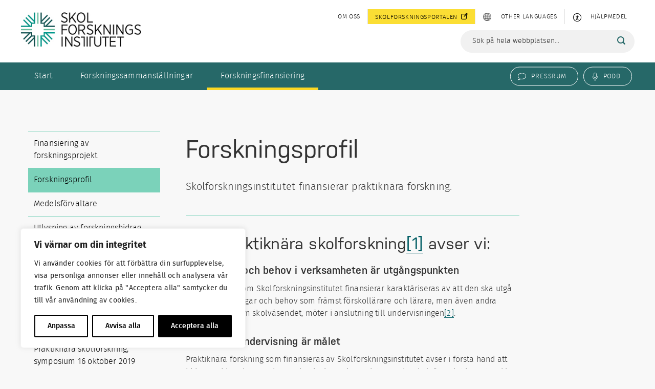

--- FILE ---
content_type: text/html; charset=UTF-8
request_url: https://www.skolfi.se/forskningsfinansiering/forskningsprofil/
body_size: 31512
content:
<!doctype html>
<!--[if lt IE 7]> <html class="no-js ie6 oldie" lang="sv-SV"> <![endif]-->
<!--[if IE 7]>    <html class="no-js ie7 oldie" lang="sv-SV"> <![endif]-->
<!--[if IE 8]>    <html class="no-js ie8 oldie" lang="sv-SV"> <![endif]-->
<!--[if gt IE 8]><!--> <html class="no-js" lang="sv-SV"> <!--<![endif]-->
<head>
	<meta name='robots' content='index, follow, max-image-preview:large, max-snippet:-1, max-video-preview:-1' />
	<style>img:is([sizes="auto" i], [sizes^="auto," i]) { contain-intrinsic-size: 3000px 1500px }</style>
	
	<!-- This site is optimized with the Yoast SEO plugin v26.8 - https://yoast.com/product/yoast-seo-wordpress/ -->
	<meta name="description" content="Vår forskningsprofil karaktäriseras av att den ska utgå från de behov, utmaningar och frågeställningar som verksamma möter i anslut­ning till undervisningen" />
	<link rel="canonical" href="https://www.skolfi.se/forskningsfinansiering/forskningsprofil/" />
	<meta property="og:locale" content="sv_SE" />
	<meta property="og:type" content="article" />
	<meta property="og:title" content="Forskningsprofil" />
	<meta property="og:description" content="Vår forskningsprofil karaktäriseras av att den ska utgå från de behov, utmaningar och frågeställningar som verksamma möter i anslut­ning till undervisningen" />
	<meta property="og:url" content="https://www.skolfi.se/forskningsfinansiering/forskningsprofil/" />
	<meta property="og:site_name" content="Skolforskningsinstitutet" />
	<meta property="article:publisher" content="https://www.facebook.com/skolforskningsinstitutet/" />
	<meta property="article:modified_time" content="2024-03-11T10:03:23+00:00" />
	<meta property="og:image" content="https://www.skolfi.se/wp-content/uploads/2024/05/og-image-skolfi.png" />
	<meta property="og:image:width" content="1200" />
	<meta property="og:image:height" content="675" />
	<meta property="og:image:type" content="image/png" />
	<meta name="twitter:card" content="summary_large_image" />
	<meta name="twitter:site" content="@skolfi" />
	<meta name="twitter:label1" content="Beräknad lästid" />
	<meta name="twitter:data1" content="3 minuter" />
	<script type="application/ld+json" class="yoast-schema-graph">{"@context":"https://schema.org","@graph":[{"@type":"WebPage","@id":"https://www.skolfi.se/forskningsfinansiering/forskningsprofil/","url":"https://www.skolfi.se/forskningsfinansiering/forskningsprofil/","name":"Forskningsprofil","isPartOf":{"@id":"https://www.skolfi.se/#website"},"datePublished":"2018-01-15T15:18:13+00:00","dateModified":"2024-03-11T10:03:23+00:00","description":"Vår forskningsprofil karaktäriseras av att den ska utgå från de behov, utmaningar och frågeställningar som verksamma möter i anslut­ning till undervisningen","breadcrumb":{"@id":"https://www.skolfi.se/forskningsfinansiering/forskningsprofil/#breadcrumb"},"inLanguage":"sv-SE","potentialAction":[{"@type":"ReadAction","target":["https://www.skolfi.se/forskningsfinansiering/forskningsprofil/"]}]},{"@type":"BreadcrumbList","@id":"https://www.skolfi.se/forskningsfinansiering/forskningsprofil/#breadcrumb","itemListElement":[{"@type":"ListItem","position":1,"name":"Home","item":"https://www.skolfi.se/"},{"@type":"ListItem","position":2,"name":"Forskningsfinansiering","item":"https://www.skolfi.se/forskningsfinansiering/"},{"@type":"ListItem","position":3,"name":"Forskningsprofil"}]},{"@type":"WebSite","@id":"https://www.skolfi.se/#website","url":"https://www.skolfi.se/","name":"Skolforskningsinstitutet","description":"undervisning på vetenskaplig grund","publisher":{"@id":"https://www.skolfi.se/#organization"},"potentialAction":[{"@type":"SearchAction","target":{"@type":"EntryPoint","urlTemplate":"https://www.skolfi.se/?s={search_term_string}"},"query-input":{"@type":"PropertyValueSpecification","valueRequired":true,"valueName":"search_term_string"}}],"inLanguage":"sv-SE"},{"@type":"Organization","@id":"https://www.skolfi.se/#organization","name":"Skolforskningsinstitutet","url":"https://www.skolfi.se/","logo":{"@type":"ImageObject","inLanguage":"sv-SE","@id":"https://www.skolfi.se/#/schema/logo/image/","url":"https://www.skolfi.se/wp-content/uploads/2019/11/skolforskningsinstitutet.jpg","contentUrl":"https://www.skolfi.se/wp-content/uploads/2019/11/skolforskningsinstitutet.jpg","width":260,"height":75,"caption":"Skolforskningsinstitutet"},"image":{"@id":"https://www.skolfi.se/#/schema/logo/image/"},"sameAs":["https://www.facebook.com/skolforskningsinstitutet/","https://x.com/skolfi","https://www.linkedin.com/company/10814556?trk=tyah&amp;amp;amp;amp;amp;amp;amp;amp;amp;trkInfo=clickedVertical:company,clickedEntityId:10814556,idx:1-1-1,tarId:1466410485830,tas:skolforskningsinstitutet","https://www.youtube.com/channel/UCiUZFBH9bvnsAeHm1XzuclA"]}]}</script>
	<!-- / Yoast SEO plugin. -->


<link rel='dns-prefetch' href='//www.browsealoud.com' />

<style id='wp-emoji-styles-inline-css' type='text/css'>

	img.wp-smiley, img.emoji {
		display: inline !important;
		border: none !important;
		box-shadow: none !important;
		height: 1em !important;
		width: 1em !important;
		margin: 0 0.07em !important;
		vertical-align: -0.1em !important;
		background: none !important;
		padding: 0 !important;
	}
</style>
<link rel='stylesheet' id='wp-block-library-css' href='https://www.skolfi.se/wp-includes/css/dist/block-library/style.min.css?ver=6.8.3' type='text/css' media='all' />
<style id='classic-theme-styles-inline-css' type='text/css'>
/*! This file is auto-generated */
.wp-block-button__link{color:#fff;background-color:#32373c;border-radius:9999px;box-shadow:none;text-decoration:none;padding:calc(.667em + 2px) calc(1.333em + 2px);font-size:1.125em}.wp-block-file__button{background:#32373c;color:#fff;text-decoration:none}
</style>
<style id='global-styles-inline-css' type='text/css'>
:root{--wp--preset--aspect-ratio--square: 1;--wp--preset--aspect-ratio--4-3: 4/3;--wp--preset--aspect-ratio--3-4: 3/4;--wp--preset--aspect-ratio--3-2: 3/2;--wp--preset--aspect-ratio--2-3: 2/3;--wp--preset--aspect-ratio--16-9: 16/9;--wp--preset--aspect-ratio--9-16: 9/16;--wp--preset--color--black: #000000;--wp--preset--color--cyan-bluish-gray: #abb8c3;--wp--preset--color--white: #ffffff;--wp--preset--color--pale-pink: #f78da7;--wp--preset--color--vivid-red: #cf2e2e;--wp--preset--color--luminous-vivid-orange: #ff6900;--wp--preset--color--luminous-vivid-amber: #fcb900;--wp--preset--color--light-green-cyan: #7bdcb5;--wp--preset--color--vivid-green-cyan: #00d084;--wp--preset--color--pale-cyan-blue: #8ed1fc;--wp--preset--color--vivid-cyan-blue: #0693e3;--wp--preset--color--vivid-purple: #9b51e0;--wp--preset--gradient--vivid-cyan-blue-to-vivid-purple: linear-gradient(135deg,rgba(6,147,227,1) 0%,rgb(155,81,224) 100%);--wp--preset--gradient--light-green-cyan-to-vivid-green-cyan: linear-gradient(135deg,rgb(122,220,180) 0%,rgb(0,208,130) 100%);--wp--preset--gradient--luminous-vivid-amber-to-luminous-vivid-orange: linear-gradient(135deg,rgba(252,185,0,1) 0%,rgba(255,105,0,1) 100%);--wp--preset--gradient--luminous-vivid-orange-to-vivid-red: linear-gradient(135deg,rgba(255,105,0,1) 0%,rgb(207,46,46) 100%);--wp--preset--gradient--very-light-gray-to-cyan-bluish-gray: linear-gradient(135deg,rgb(238,238,238) 0%,rgb(169,184,195) 100%);--wp--preset--gradient--cool-to-warm-spectrum: linear-gradient(135deg,rgb(74,234,220) 0%,rgb(151,120,209) 20%,rgb(207,42,186) 40%,rgb(238,44,130) 60%,rgb(251,105,98) 80%,rgb(254,248,76) 100%);--wp--preset--gradient--blush-light-purple: linear-gradient(135deg,rgb(255,206,236) 0%,rgb(152,150,240) 100%);--wp--preset--gradient--blush-bordeaux: linear-gradient(135deg,rgb(254,205,165) 0%,rgb(254,45,45) 50%,rgb(107,0,62) 100%);--wp--preset--gradient--luminous-dusk: linear-gradient(135deg,rgb(255,203,112) 0%,rgb(199,81,192) 50%,rgb(65,88,208) 100%);--wp--preset--gradient--pale-ocean: linear-gradient(135deg,rgb(255,245,203) 0%,rgb(182,227,212) 50%,rgb(51,167,181) 100%);--wp--preset--gradient--electric-grass: linear-gradient(135deg,rgb(202,248,128) 0%,rgb(113,206,126) 100%);--wp--preset--gradient--midnight: linear-gradient(135deg,rgb(2,3,129) 0%,rgb(40,116,252) 100%);--wp--preset--font-size--small: 13px;--wp--preset--font-size--medium: 20px;--wp--preset--font-size--large: 36px;--wp--preset--font-size--x-large: 42px;--wp--preset--spacing--20: 0.44rem;--wp--preset--spacing--30: 0.67rem;--wp--preset--spacing--40: 1rem;--wp--preset--spacing--50: 1.5rem;--wp--preset--spacing--60: 2.25rem;--wp--preset--spacing--70: 3.38rem;--wp--preset--spacing--80: 5.06rem;--wp--preset--shadow--natural: 6px 6px 9px rgba(0, 0, 0, 0.2);--wp--preset--shadow--deep: 12px 12px 50px rgba(0, 0, 0, 0.4);--wp--preset--shadow--sharp: 6px 6px 0px rgba(0, 0, 0, 0.2);--wp--preset--shadow--outlined: 6px 6px 0px -3px rgba(255, 255, 255, 1), 6px 6px rgba(0, 0, 0, 1);--wp--preset--shadow--crisp: 6px 6px 0px rgba(0, 0, 0, 1);}:where(.is-layout-flex){gap: 0.5em;}:where(.is-layout-grid){gap: 0.5em;}body .is-layout-flex{display: flex;}.is-layout-flex{flex-wrap: wrap;align-items: center;}.is-layout-flex > :is(*, div){margin: 0;}body .is-layout-grid{display: grid;}.is-layout-grid > :is(*, div){margin: 0;}:where(.wp-block-columns.is-layout-flex){gap: 2em;}:where(.wp-block-columns.is-layout-grid){gap: 2em;}:where(.wp-block-post-template.is-layout-flex){gap: 1.25em;}:where(.wp-block-post-template.is-layout-grid){gap: 1.25em;}.has-black-color{color: var(--wp--preset--color--black) !important;}.has-cyan-bluish-gray-color{color: var(--wp--preset--color--cyan-bluish-gray) !important;}.has-white-color{color: var(--wp--preset--color--white) !important;}.has-pale-pink-color{color: var(--wp--preset--color--pale-pink) !important;}.has-vivid-red-color{color: var(--wp--preset--color--vivid-red) !important;}.has-luminous-vivid-orange-color{color: var(--wp--preset--color--luminous-vivid-orange) !important;}.has-luminous-vivid-amber-color{color: var(--wp--preset--color--luminous-vivid-amber) !important;}.has-light-green-cyan-color{color: var(--wp--preset--color--light-green-cyan) !important;}.has-vivid-green-cyan-color{color: var(--wp--preset--color--vivid-green-cyan) !important;}.has-pale-cyan-blue-color{color: var(--wp--preset--color--pale-cyan-blue) !important;}.has-vivid-cyan-blue-color{color: var(--wp--preset--color--vivid-cyan-blue) !important;}.has-vivid-purple-color{color: var(--wp--preset--color--vivid-purple) !important;}.has-black-background-color{background-color: var(--wp--preset--color--black) !important;}.has-cyan-bluish-gray-background-color{background-color: var(--wp--preset--color--cyan-bluish-gray) !important;}.has-white-background-color{background-color: var(--wp--preset--color--white) !important;}.has-pale-pink-background-color{background-color: var(--wp--preset--color--pale-pink) !important;}.has-vivid-red-background-color{background-color: var(--wp--preset--color--vivid-red) !important;}.has-luminous-vivid-orange-background-color{background-color: var(--wp--preset--color--luminous-vivid-orange) !important;}.has-luminous-vivid-amber-background-color{background-color: var(--wp--preset--color--luminous-vivid-amber) !important;}.has-light-green-cyan-background-color{background-color: var(--wp--preset--color--light-green-cyan) !important;}.has-vivid-green-cyan-background-color{background-color: var(--wp--preset--color--vivid-green-cyan) !important;}.has-pale-cyan-blue-background-color{background-color: var(--wp--preset--color--pale-cyan-blue) !important;}.has-vivid-cyan-blue-background-color{background-color: var(--wp--preset--color--vivid-cyan-blue) !important;}.has-vivid-purple-background-color{background-color: var(--wp--preset--color--vivid-purple) !important;}.has-black-border-color{border-color: var(--wp--preset--color--black) !important;}.has-cyan-bluish-gray-border-color{border-color: var(--wp--preset--color--cyan-bluish-gray) !important;}.has-white-border-color{border-color: var(--wp--preset--color--white) !important;}.has-pale-pink-border-color{border-color: var(--wp--preset--color--pale-pink) !important;}.has-vivid-red-border-color{border-color: var(--wp--preset--color--vivid-red) !important;}.has-luminous-vivid-orange-border-color{border-color: var(--wp--preset--color--luminous-vivid-orange) !important;}.has-luminous-vivid-amber-border-color{border-color: var(--wp--preset--color--luminous-vivid-amber) !important;}.has-light-green-cyan-border-color{border-color: var(--wp--preset--color--light-green-cyan) !important;}.has-vivid-green-cyan-border-color{border-color: var(--wp--preset--color--vivid-green-cyan) !important;}.has-pale-cyan-blue-border-color{border-color: var(--wp--preset--color--pale-cyan-blue) !important;}.has-vivid-cyan-blue-border-color{border-color: var(--wp--preset--color--vivid-cyan-blue) !important;}.has-vivid-purple-border-color{border-color: var(--wp--preset--color--vivid-purple) !important;}.has-vivid-cyan-blue-to-vivid-purple-gradient-background{background: var(--wp--preset--gradient--vivid-cyan-blue-to-vivid-purple) !important;}.has-light-green-cyan-to-vivid-green-cyan-gradient-background{background: var(--wp--preset--gradient--light-green-cyan-to-vivid-green-cyan) !important;}.has-luminous-vivid-amber-to-luminous-vivid-orange-gradient-background{background: var(--wp--preset--gradient--luminous-vivid-amber-to-luminous-vivid-orange) !important;}.has-luminous-vivid-orange-to-vivid-red-gradient-background{background: var(--wp--preset--gradient--luminous-vivid-orange-to-vivid-red) !important;}.has-very-light-gray-to-cyan-bluish-gray-gradient-background{background: var(--wp--preset--gradient--very-light-gray-to-cyan-bluish-gray) !important;}.has-cool-to-warm-spectrum-gradient-background{background: var(--wp--preset--gradient--cool-to-warm-spectrum) !important;}.has-blush-light-purple-gradient-background{background: var(--wp--preset--gradient--blush-light-purple) !important;}.has-blush-bordeaux-gradient-background{background: var(--wp--preset--gradient--blush-bordeaux) !important;}.has-luminous-dusk-gradient-background{background: var(--wp--preset--gradient--luminous-dusk) !important;}.has-pale-ocean-gradient-background{background: var(--wp--preset--gradient--pale-ocean) !important;}.has-electric-grass-gradient-background{background: var(--wp--preset--gradient--electric-grass) !important;}.has-midnight-gradient-background{background: var(--wp--preset--gradient--midnight) !important;}.has-small-font-size{font-size: var(--wp--preset--font-size--small) !important;}.has-medium-font-size{font-size: var(--wp--preset--font-size--medium) !important;}.has-large-font-size{font-size: var(--wp--preset--font-size--large) !important;}.has-x-large-font-size{font-size: var(--wp--preset--font-size--x-large) !important;}
:where(.wp-block-post-template.is-layout-flex){gap: 1.25em;}:where(.wp-block-post-template.is-layout-grid){gap: 1.25em;}
:where(.wp-block-columns.is-layout-flex){gap: 2em;}:where(.wp-block-columns.is-layout-grid){gap: 2em;}
:root :where(.wp-block-pullquote){font-size: 1.5em;line-height: 1.6;}
</style>
<link data-minify="1" rel='stylesheet' id='dashicons-css' href='https://www.skolfi.se/wp-content/cache/min/1/wp-includes/css/dashicons.min.css?ver=1768478268' type='text/css' media='all' />
<link data-minify="1" rel='stylesheet' id='child-understrap-styles-css' href='https://www.skolfi.se/wp-content/cache/min/1/wp-content/themes/skolfi-theme/css/main.min.css?ver=1768478268' type='text/css' media='all' />
<script type="text/javascript" id="webtoffee-cookie-consent-js-extra">
/* <![CDATA[ */
var _wccConfig = {"_ipData":[],"_assetsURL":"https:\/\/www.skolfi.se\/wp-content\/plugins\/webtoffee-cookie-consent\/lite\/frontend\/images\/","_publicURL":"https:\/\/www.skolfi.se","_categories":[{"name":"N\u00f6dv\u00e4ndiga","slug":"necessary","isNecessary":true,"ccpaDoNotSell":true,"cookies":[{"cookieID":"wt_consent","domain":"skolfi.se","provider":""}],"active":true,"defaultConsent":{"gdpr":true,"ccpa":true},"foundNoCookieScript":false},{"name":"Funktionella","slug":"functional","isNecessary":false,"ccpaDoNotSell":true,"cookies":[{"cookieID":"VISITOR_INFO1_LIVE","domain":".youtube.com","provider":"youtube.com"},{"cookieID":"yt-remote-connected-devices","domain":"youtube.com","provider":"youtube.com"},{"cookieID":"ytidb::LAST_RESULT_ENTRY_KEY","domain":"youtube.com","provider":"youtube.com"},{"cookieID":"yt-remote-device-id","domain":"youtube.com","provider":"youtube.com"},{"cookieID":"yt-remote-session-name","domain":"youtube.com","provider":"youtube.com"},{"cookieID":"yt-remote-fast-check-period","domain":"youtube.com","provider":"youtube.com"},{"cookieID":"yt-remote-session-app","domain":"youtube.com","provider":"youtube.com"},{"cookieID":"yt-remote-cast-available","domain":"youtube.com","provider":"youtube.com"},{"cookieID":"yt-remote-cast-installed","domain":"youtube.com","provider":"youtube.com"},{"cookieID":"language","domain":".varbi.com","provider":""}],"active":true,"defaultConsent":{"gdpr":false,"ccpa":false},"foundNoCookieScript":false},{"name":"Analys","slug":"analytics","isNecessary":false,"ccpaDoNotSell":true,"cookies":[{"cookieID":"YSC","domain":".youtube.com","provider":"youtube.com"},{"cookieID":"_hjSessionUser_*","domain":".skolforskningsportalen.se","provider":"static.hotjar.com"},{"cookieID":"_hjSession_*","domain":".skolforskningsportalen.se","provider":"script.hotjar.com"}],"active":true,"defaultConsent":{"gdpr":false,"ccpa":false},"foundNoCookieScript":false},{"name":"Prestanda","slug":"performance","isNecessary":false,"ccpaDoNotSell":true,"cookies":[],"active":true,"defaultConsent":{"gdpr":false,"ccpa":false},"foundNoCookieScript":false},{"name":"Annonsering","slug":"advertisement","isNecessary":false,"ccpaDoNotSell":true,"cookies":[{"cookieID":"__Secure-ROLLOUT_TOKEN","domain":".youtube.com","provider":""},{"cookieID":"__Secure-YEC","domain":".youtube.com","provider":""},{"cookieID":"VISITOR_PRIVACY_METADATA","domain":".youtube.com","provider":"youtube.com"},{"cookieID":"yt.innertube::nextId","domain":"youtube.com","provider":"youtube.com"},{"cookieID":"yt.innertube::requests","domain":"youtube.com","provider":"youtube.com"}],"active":true,"defaultConsent":{"gdpr":false,"ccpa":false},"foundNoCookieScript":false},{"name":"\u00d6vriga","slug":"others","isNecessary":false,"ccpaDoNotSell":true,"cookies":[{"cookieID":"N5jxNghyoJSTg9EjOCyp","domain":".varbi.com","provider":""}],"active":true,"defaultConsent":{"gdpr":false,"ccpa":false},"foundNoCookieScript":false}],"_activeLaw":"gdpr","_rootDomain":"","_block":"1","_showBanner":"1","_bannerConfig":{"GDPR":{"settings":{"type":"box","position":"bottom-left","applicableLaw":"gdpr","preferenceCenter":"center","selectedRegion":"ALL","consentExpiry":365,"shortcodes":[{"key":"wcc_readmore","content":"<a href=\"#\" class=\"wcc-policy\" aria-label=\"Cookie-policy\" target=\"_blank\" rel=\"noopener\" data-tag=\"readmore-button\">Cookie-policy<\/a>","tag":"readmore-button","status":false,"attributes":{"rel":"nofollow","target":"_blank"}},{"key":"wcc_show_desc","content":"<button class=\"wcc-show-desc-btn\" data-tag=\"show-desc-button\" aria-label=\"Visa mer\">Visa mer<\/button>","tag":"show-desc-button","status":true,"attributes":[]},{"key":"wcc_hide_desc","content":"<button class=\"wcc-show-desc-btn\" data-tag=\"hide-desc-button\" aria-label=\"Visa mindre\">Visa mindre<\/button>","tag":"hide-desc-button","status":true,"attributes":[]},{"key":"wcc_category_toggle_label","content":"[wcc_{{status}}_category_label] [wcc_preference_{{category_slug}}_title]","tag":"","status":true,"attributes":[]},{"key":"wcc_enable_category_label","content":"Aktivera","tag":"","status":true,"attributes":[]},{"key":"wcc_disable_category_label","content":"Inaktivera","tag":"","status":true,"attributes":[]},{"key":"wcc_video_placeholder","content":"<div class=\"video-placeholder-normal\" data-tag=\"video-placeholder\" id=\"[UNIQUEID]\"><p class=\"video-placeholder-text-normal\" data-tag=\"placeholder-title\">V\u00e4nligen acceptera {category} cookies f\u00f6r att komma \u00e5t detta inneh\u00e5ll<\/p><\/div>","tag":"","status":true,"attributes":[]},{"key":"wcc_enable_optout_label","content":"Aktivera","tag":"","status":true,"attributes":[]},{"key":"wcc_disable_optout_label","content":"Inaktivera","tag":"","status":true,"attributes":[]},{"key":"wcc_optout_toggle_label","content":"[wcc_{{status}}_optout_label] [wcc_optout_option_title]","tag":"","status":true,"attributes":[]},{"key":"wcc_optout_option_title","content":"S\u00e4lj eller dela inte min personliga information","tag":"","status":true,"attributes":[]},{"key":"wcc_optout_close_label","content":"St\u00e4ng","tag":"","status":true,"attributes":[]}],"bannerEnabled":true},"behaviours":{"reloadBannerOnAccept":true,"loadAnalyticsByDefault":false,"animations":{"onLoad":"animate","onHide":"sticky"}},"config":{"revisitConsent":{"status":true,"tag":"revisit-consent","position":"bottom-left","meta":{"url":"#"},"styles":[],"elements":{"title":{"type":"text","tag":"revisit-consent-title","status":true,"styles":{"color":"#0056a7"}}}},"preferenceCenter":{"toggle":{"status":true,"tag":"detail-category-toggle","type":"toggle","states":{"active":{"styles":{"background-color":"#000000"}},"inactive":{"styles":{"background-color":"#D0D5D2"}}}},"poweredBy":{"status":false,"tag":"detail-powered-by","styles":{"background-color":"#EDEDED","color":"#293C5B"}}},"categoryPreview":{"status":false,"toggle":{"status":true,"tag":"detail-category-preview-toggle","type":"toggle","states":{"active":{"styles":{"background-color":"#000000"}},"inactive":{"styles":{"background-color":"#D0D5D2"}}}}},"videoPlaceholder":{"status":true,"styles":{"background-color":"#000000","border-color":"#000000","color":"#ffffff"}},"readMore":{"status":false,"tag":"readmore-button","type":"link","meta":{"noFollow":true,"newTab":true},"styles":{"color":"#000000","background-color":"transparent","border-color":"transparent"}},"auditTable":{"status":true},"optOption":{"status":true,"toggle":{"status":true,"tag":"optout-option-toggle","type":"toggle","states":{"active":{"styles":{"background-color":"#000000"}},"inactive":{"styles":{"background-color":"#FFFFFF"}}}},"gpcOption":false}}}},"_version":"3.5.0","_logConsent":"","_tags":[{"tag":"accept-button","styles":{"color":"#FFFFFF","background-color":"#000000","border-color":"#000000"}},{"tag":"reject-button","styles":{"color":"#000000","background-color":"transparent","border-color":"#000000"}},{"tag":"settings-button","styles":{"color":"#000000","background-color":"transparent","border-color":"#000000"}},{"tag":"readmore-button","styles":{"color":"#000000","background-color":"transparent","border-color":"transparent"}},{"tag":"donotsell-button","styles":{"color":"#1863dc","background-color":"transparent","border-color":"transparent"}},{"tag":"accept-button","styles":{"color":"#FFFFFF","background-color":"#000000","border-color":"#000000"}},{"tag":"revisit-consent","styles":[]},{"tag":"detail-category-always-enabled","styles":{"color":"#008000"}}],"_rtl":"","_lawSelected":["GDPR"],"_restApiUrl":"https:\/\/directory.cookieyes.com\/api\/v1\/ip","_renewConsent":"1767949617803","_restrictToCA":"","_customEvents":"","_ccpaAllowedRegions":[],"_gdprAllowedRegions":[],"_closeButtonAction":"reject","_ssl":"1","_providersToBlock":[{"re":"youtube.com","categories":["functional","analytics","advertisement"]},{"re":"static.hotjar.com","categories":["analytics"]},{"re":"script.hotjar.com","categories":["analytics"]}]};
var _wccStyles = {"css":{"GDPR":".wcc-overlay{background: #000000; opacity: 0.4; position: fixed; top: 0; left: 0; width: 100%; height: 100%; z-index: 99999999;}.wcc-hide{display: none;}.wcc-btn-revisit-wrapper{display: flex; padding: 6px; border-radius: 8px; opacity: 0px; background-color:#ffffff; box-shadow: 0px 3px 10px 0px #798da04d;  align-items: center; justify-content: center;   position: fixed; z-index: 999999; cursor: pointer;}.wcc-revisit-bottom-left{bottom: 15px; left: 15px;}.wcc-revisit-bottom-right{bottom: 15px; right: 15px;}.wcc-btn-revisit-wrapper .wcc-btn-revisit{display: flex; align-items: center; justify-content: center; background: none; border: none; cursor: pointer; position: relative; margin: 0; padding: 0;}.wcc-btn-revisit-wrapper .wcc-btn-revisit img{max-width: fit-content; margin: 0; } .wcc-btn-revisit-wrapper .wcc-revisit-help-text{font-size:14px; margin-left:4px; display:none;}.wcc-btn-revisit-wrapper:hover .wcc-revisit-help-text, .wcc-btn-revisit-wrapper:focus-within .wcc-revisit-help-text { display: block;}.wcc-revisit-hide{display: none;}.wcc-preference-btn:hover{cursor:pointer; text-decoration:underline;}.wcc-cookie-audit-table { font-family: inherit; border-collapse: collapse; width: 100%;} .wcc-cookie-audit-table th, .wcc-cookie-audit-table td {text-align: left; padding: 10px; font-size: 12px; color: #000000; word-break: normal; background-color: #d9dfe7; border: 1px solid #cbced6;} .wcc-cookie-audit-table tr:nth-child(2n + 1) td { background: #f1f5fa; }.wcc-consent-container{position: fixed; width: 440px; box-sizing: border-box; z-index: 9999999; border-radius: 6px;}.wcc-consent-container .wcc-consent-bar{background: #ffffff; border: 1px solid; padding: 20px 26px; box-shadow: 0 -1px 10px 0 #acabab4d; border-radius: 6px;}.wcc-box-bottom-left{bottom: 40px; left: 40px;}.wcc-box-bottom-right{bottom: 40px; right: 40px;}.wcc-box-top-left{top: 40px; left: 40px;}.wcc-box-top-right{top: 40px; right: 40px;}.wcc-custom-brand-logo-wrapper .wcc-custom-brand-logo{width: 100px; height: auto; margin: 0 0 12px 0;}.wcc-notice .wcc-title{color: #212121; font-weight: 700; font-size: 18px; line-height: 24px; margin: 0 0 12px 0;}.wcc-notice-des *,.wcc-preference-content-wrapper *,.wcc-accordion-header-des *,.wcc-gpc-wrapper .wcc-gpc-desc *{font-size: 14px;}.wcc-notice-des{color: #212121; font-size: 14px; line-height: 24px; font-weight: 400;}.wcc-notice-des img{height: 25px; width: 25px;}.wcc-consent-bar .wcc-notice-des p,.wcc-gpc-wrapper .wcc-gpc-desc p,.wcc-preference-body-wrapper .wcc-preference-content-wrapper p,.wcc-accordion-header-wrapper .wcc-accordion-header-des p,.wcc-cookie-des-table li div:last-child p{color: inherit; margin-top: 0;}.wcc-notice-des P:last-child,.wcc-preference-content-wrapper p:last-child,.wcc-cookie-des-table li div:last-child p:last-child,.wcc-gpc-wrapper .wcc-gpc-desc p:last-child{margin-bottom: 0;}.wcc-notice-des a.wcc-policy,.wcc-notice-des button.wcc-policy{font-size: 14px; color: #1863dc; white-space: nowrap; cursor: pointer; background: transparent; border: 1px solid; text-decoration: underline;}.wcc-notice-des button.wcc-policy{padding: 0;}.wcc-notice-des a.wcc-policy:focus-visible,.wcc-notice-des button.wcc-policy:focus-visible,.wcc-preference-content-wrapper .wcc-show-desc-btn:focus-visible,.wcc-accordion-header .wcc-accordion-btn:focus-visible,.wcc-preference-header .wcc-btn-close:focus-visible,.wcc-switch input[type=\"checkbox\"]:focus-visible,.wcc-footer-wrapper a:focus-visible,.wcc-btn:focus-visible{outline: 2px solid #1863dc; outline-offset: 2px;}.wcc-btn:focus:not(:focus-visible),.wcc-accordion-header .wcc-accordion-btn:focus:not(:focus-visible),.wcc-preference-content-wrapper .wcc-show-desc-btn:focus:not(:focus-visible),.wcc-btn-revisit-wrapper .wcc-btn-revisit:focus:not(:focus-visible),.wcc-preference-header .wcc-btn-close:focus:not(:focus-visible),.wcc-consent-bar .wcc-banner-btn-close:focus:not(:focus-visible){outline: 0;}button.wcc-show-desc-btn:not(:hover):not(:active){color: #1863dc; background: transparent;}button.wcc-accordion-btn:not(:hover):not(:active),button.wcc-banner-btn-close:not(:hover):not(:active),button.wcc-btn-revisit:not(:hover):not(:active),button.wcc-btn-close:not(:hover):not(:active){background: transparent;}.wcc-consent-bar button:hover,.wcc-modal.wcc-modal-open button:hover,.wcc-consent-bar button:focus,.wcc-modal.wcc-modal-open button:focus{text-decoration: none;}.wcc-notice-btn-wrapper{display: flex; justify-content: flex-start; align-items: center; flex-wrap: wrap; margin-top: 16px;}.wcc-notice-btn-wrapper .wcc-btn{text-shadow: none; box-shadow: none;}.wcc-btn{flex: auto; max-width: 100%; font-size: 14px; font-family: inherit; line-height: 24px; padding: 8px; font-weight: 500; margin: 0 8px 0 0; border-radius: 2px; cursor: pointer; text-align: center; text-transform: none; min-height: 0;}.wcc-btn:hover{opacity: 0.8;}.wcc-btn-customize{color: #1863dc; background: transparent; border: 2px solid #1863dc;}.wcc-btn-reject{color: #1863dc; background: transparent; border: 2px solid #1863dc;}.wcc-btn-accept{background: #1863dc; color: #ffffff; border: 2px solid #1863dc;}.wcc-btn:last-child{margin-right: 0;}@media (max-width: 576px){.wcc-box-bottom-left{bottom: 0; left: 0;}.wcc-box-bottom-right{bottom: 0; right: 0;}.wcc-box-top-left{top: 0; left: 0;}.wcc-box-top-right{top: 0; right: 0;}}@media (max-width: 440px){.wcc-box-bottom-left, .wcc-box-bottom-right, .wcc-box-top-left, .wcc-box-top-right{width: 100%; max-width: 100%;}.wcc-consent-container .wcc-consent-bar{padding: 20px 0;}.wcc-custom-brand-logo-wrapper, .wcc-notice .wcc-title, .wcc-notice-des, .wcc-notice-btn-wrapper{padding: 0 24px;}.wcc-notice-des{max-height: 40vh; overflow-y: scroll;}.wcc-notice-btn-wrapper{flex-direction: column; margin-top: 0;}.wcc-btn{width: 100%; margin: 10px 0 0 0;}.wcc-notice-btn-wrapper .wcc-btn-customize{order: 2;}.wcc-notice-btn-wrapper .wcc-btn-reject{order: 3;}.wcc-notice-btn-wrapper .wcc-btn-accept{order: 1; margin-top: 16px;}}@media (max-width: 352px){.wcc-notice .wcc-title{font-size: 16px;}.wcc-notice-des *{font-size: 12px;}.wcc-notice-des, .wcc-btn{font-size: 12px;}}.wcc-modal.wcc-modal-open{display: flex; visibility: visible; -webkit-transform: translate(-50%, -50%); -moz-transform: translate(-50%, -50%); -ms-transform: translate(-50%, -50%); -o-transform: translate(-50%, -50%); transform: translate(-50%, -50%); top: 50%; left: 50%; transition: all 1s ease;}.wcc-modal{box-shadow: 0 32px 68px rgba(0, 0, 0, 0.3); margin: 0 auto; position: fixed; max-width: 100%; background: #ffffff; top: 50%; box-sizing: border-box; border-radius: 6px; z-index: 999999999; color: #212121; -webkit-transform: translate(-50%, 100%); -moz-transform: translate(-50%, 100%); -ms-transform: translate(-50%, 100%); -o-transform: translate(-50%, 100%); transform: translate(-50%, 100%); visibility: hidden; transition: all 0s ease;}.wcc-preference-center{max-height: 79vh; overflow: hidden; width: 845px; overflow: hidden; flex: 1 1 0; display: flex; flex-direction: column; border-radius: 6px;}.wcc-preference-header{display: flex; align-items: center; justify-content: space-between; padding: 22px 24px; border-bottom: 1px solid;}.wcc-preference-header .wcc-preference-title{font-size: 18px; font-weight: 700; line-height: 24px;}.wcc-google-privacy-url a {text-decoration:none;color: #1863dc;cursor:pointer;} .wcc-preference-header .wcc-btn-close{margin: 0; cursor: pointer; vertical-align: middle; padding: 0; background: none; border: none; width: auto; height: auto; min-height: 0; line-height: 0; text-shadow: none; box-shadow: none;}.wcc-preference-header .wcc-btn-close img{margin: 0; height: 10px; width: 10px;}.wcc-preference-body-wrapper{padding: 0 24px; flex: 1; overflow: auto; box-sizing: border-box;}.wcc-preference-content-wrapper,.wcc-gpc-wrapper .wcc-gpc-desc,.wcc-google-privacy-policy{font-size: 14px; line-height: 24px; font-weight: 400; padding: 12px 0;}.wcc-preference-content-wrapper{border-bottom: 1px solid;}.wcc-preference-content-wrapper img{height: 25px; width: 25px;}.wcc-preference-content-wrapper .wcc-show-desc-btn{font-size: 14px; font-family: inherit; color: #1863dc; text-decoration: none; line-height: 24px; padding: 0; margin: 0; white-space: nowrap; cursor: pointer; background: transparent; border-color: transparent; text-transform: none; min-height: 0; text-shadow: none; box-shadow: none;}.wcc-accordion-wrapper{margin-bottom: 10px;}.wcc-accordion{border-bottom: 1px solid;}.wcc-accordion:last-child{border-bottom: none;}.wcc-accordion .wcc-accordion-item{display: flex; margin-top: 10px;}.wcc-accordion .wcc-accordion-body{display: none;}.wcc-accordion.wcc-accordion-active .wcc-accordion-body{display: block; padding: 0 22px; margin-bottom: 16px;}.wcc-accordion-header-wrapper{cursor: pointer; width: 100%;}.wcc-accordion-item .wcc-accordion-header{display: flex; justify-content: space-between; align-items: center;}.wcc-accordion-header .wcc-accordion-btn{font-size: 16px; font-family: inherit; color: #212121; line-height: 24px; background: none; border: none; font-weight: 700; padding: 0; margin: 0; cursor: pointer; text-transform: none; min-height: 0; text-shadow: none; box-shadow: none;}.wcc-accordion-header .wcc-always-active{color: #008000; font-weight: 600; line-height: 24px; font-size: 14px;}.wcc-accordion-header-des{font-size: 14px; line-height: 24px; margin: 10px 0 16px 0;}.wcc-accordion-chevron{margin-right: 22px; position: relative; cursor: pointer;}.wcc-accordion-chevron-hide{display: none;}.wcc-accordion .wcc-accordion-chevron i::before{content: \"\"; position: absolute; border-right: 1.4px solid; border-bottom: 1.4px solid; border-color: inherit; height: 6px; width: 6px; -webkit-transform: rotate(-45deg); -moz-transform: rotate(-45deg); -ms-transform: rotate(-45deg); -o-transform: rotate(-45deg); transform: rotate(-45deg); transition: all 0.2s ease-in-out; top: 8px;}.wcc-accordion.wcc-accordion-active .wcc-accordion-chevron i::before{-webkit-transform: rotate(45deg); -moz-transform: rotate(45deg); -ms-transform: rotate(45deg); -o-transform: rotate(45deg); transform: rotate(45deg);}.wcc-audit-table{background: #f4f4f4; border-radius: 6px;}.wcc-audit-table .wcc-empty-cookies-text{color: inherit; font-size: 12px; line-height: 24px; margin: 0; padding: 10px;}.wcc-audit-table .wcc-cookie-des-table{font-size: 12px; line-height: 24px; font-weight: normal; padding: 15px 10px; border-bottom: 1px solid; border-bottom-color: inherit; margin: 0;}.wcc-audit-table .wcc-cookie-des-table:last-child{border-bottom: none;}.wcc-audit-table .wcc-cookie-des-table li{list-style-type: none; display: flex; padding: 3px 0;}.wcc-audit-table .wcc-cookie-des-table li:first-child{padding-top: 0;}.wcc-cookie-des-table li div:first-child{width: 100px; font-weight: 600; word-break: break-word; word-wrap: break-word;}.wcc-cookie-des-table li div:last-child{flex: 1; word-break: break-word; word-wrap: break-word; margin-left: 8px;}.wcc-footer-shadow{display: block; width: 100%; height: 40px; background: linear-gradient(180deg, rgba(255, 255, 255, 0) 0%, #ffffff 100%); position: absolute; bottom: calc(100% - 1px);}.wcc-footer-wrapper{position: relative;}.wcc-prefrence-btn-wrapper{display: flex; flex-wrap: wrap; align-items: center; justify-content: center; padding: 22px 24px; border-top: 1px solid;}.wcc-prefrence-btn-wrapper .wcc-btn{flex: auto; max-width: 100%; text-shadow: none; box-shadow: none;}.wcc-btn-preferences{color: #1863dc; background: transparent; border: 2px solid #1863dc;}.wcc-preference-header,.wcc-preference-body-wrapper,.wcc-preference-content-wrapper,.wcc-accordion-wrapper,.wcc-accordion,.wcc-accordion-wrapper,.wcc-footer-wrapper,.wcc-prefrence-btn-wrapper{border-color: inherit;}@media (max-width: 845px){.wcc-modal{max-width: calc(100% - 16px);}}@media (max-width: 576px){.wcc-modal{max-width: 100%;}.wcc-preference-center{max-height: 100vh;}.wcc-prefrence-btn-wrapper{flex-direction: column;}.wcc-accordion.wcc-accordion-active .wcc-accordion-body{padding-right: 0;}.wcc-prefrence-btn-wrapper .wcc-btn{width: 100%; margin: 10px 0 0 0;}.wcc-prefrence-btn-wrapper .wcc-btn-reject{order: 3;}.wcc-prefrence-btn-wrapper .wcc-btn-accept{order: 1; margin-top: 0;}.wcc-prefrence-btn-wrapper .wcc-btn-preferences{order: 2;}}@media (max-width: 425px){.wcc-accordion-chevron{margin-right: 15px;}.wcc-notice-btn-wrapper{margin-top: 0;}.wcc-accordion.wcc-accordion-active .wcc-accordion-body{padding: 0 15px;}}@media (max-width: 352px){.wcc-preference-header .wcc-preference-title{font-size: 16px;}.wcc-preference-header{padding: 16px 24px;}.wcc-preference-content-wrapper *, .wcc-accordion-header-des *{font-size: 12px;}.wcc-preference-content-wrapper, .wcc-preference-content-wrapper .wcc-show-more, .wcc-accordion-header .wcc-always-active, .wcc-accordion-header-des, .wcc-preference-content-wrapper .wcc-show-desc-btn, .wcc-notice-des a.wcc-policy{font-size: 12px;}.wcc-accordion-header .wcc-accordion-btn{font-size: 14px;}}.wcc-switch{display: flex;}.wcc-switch input[type=\"checkbox\"]{position: relative; width: 44px; height: 24px; margin: 0; background: #d0d5d2; -webkit-appearance: none; border-radius: 50px; cursor: pointer; outline: 0; border: none; top: 0;}.wcc-switch input[type=\"checkbox\"]:checked{background: #1863dc;}.wcc-switch input[type=\"checkbox\"]:before{position: absolute; content: \"\"; height: 20px; width: 20px; left: 2px; bottom: 2px; border-radius: 50%; background-color: white; -webkit-transition: 0.4s; transition: 0.4s; margin: 0;}.wcc-switch input[type=\"checkbox\"]:after{display: none;}.wcc-switch input[type=\"checkbox\"]:checked:before{-webkit-transform: translateX(20px); -ms-transform: translateX(20px); transform: translateX(20px);}@media (max-width: 425px){.wcc-switch input[type=\"checkbox\"]{width: 38px; height: 21px;}.wcc-switch input[type=\"checkbox\"]:before{height: 17px; width: 17px;}.wcc-switch input[type=\"checkbox\"]:checked:before{-webkit-transform: translateX(17px); -ms-transform: translateX(17px); transform: translateX(17px);}}.wcc-consent-bar .wcc-banner-btn-close{position: absolute; right: 14px; top: 14px; background: none; border: none; cursor: pointer; padding: 0; margin: 0; min-height: 0; line-height: 0; height: auto; width: auto; text-shadow: none; box-shadow: none;}.wcc-consent-bar .wcc-banner-btn-close img{height: 10px; width: 10px; margin: 0;}.wcc-notice-group{font-size: 14px; line-height: 24px; font-weight: 400; color: #212121;}.wcc-notice-btn-wrapper .wcc-btn-do-not-sell{font-size: 14px; line-height: 24px; padding: 6px 0; margin: 0; font-weight: 500; background: none; border-radius: 2px; border: none; white-space: nowrap; cursor: pointer; text-align: left; color: #1863dc; background: transparent; border-color: transparent; box-shadow: none; text-shadow: none;}.wcc-consent-bar .wcc-banner-btn-close:focus-visible,.wcc-notice-btn-wrapper .wcc-btn-do-not-sell:focus-visible,.wcc-opt-out-btn-wrapper .wcc-btn:focus-visible,.wcc-opt-out-checkbox-wrapper input[type=\"checkbox\"].wcc-opt-out-checkbox:focus-visible{outline: 2px solid #1863dc; outline-offset: 2px;}@media (max-width: 440px){.wcc-consent-container{width: 100%;}}@media (max-width: 352px){.wcc-notice-des a.wcc-policy, .wcc-notice-btn-wrapper .wcc-btn-do-not-sell{font-size: 12px;}}.wcc-opt-out-wrapper{padding: 12px 0;}.wcc-opt-out-wrapper .wcc-opt-out-checkbox-wrapper{display: flex; align-items: center;}.wcc-opt-out-checkbox-wrapper .wcc-opt-out-checkbox-label{font-size: 16px; font-weight: 700; line-height: 24px; margin: 0 0 0 12px; cursor: pointer;}.wcc-opt-out-checkbox-wrapper input[type=\"checkbox\"].wcc-opt-out-checkbox{background-color: #ffffff; border: 1px solid black; width: 20px; height: 18.5px; margin: 0; -webkit-appearance: none; position: relative; display: flex; align-items: center; justify-content: center; border-radius: 2px; cursor: pointer;}.wcc-opt-out-checkbox-wrapper input[type=\"checkbox\"].wcc-opt-out-checkbox:checked{background-color: #1863dc; border: none;}.wcc-opt-out-checkbox-wrapper input[type=\"checkbox\"].wcc-opt-out-checkbox:checked::after{left: 6px; bottom: 4px; width: 7px; height: 13px; border: solid #ffffff; border-width: 0 3px 3px 0; border-radius: 2px; -webkit-transform: rotate(45deg); -ms-transform: rotate(45deg); transform: rotate(45deg); content: \"\"; position: absolute; box-sizing: border-box;}.wcc-opt-out-checkbox-wrapper.wcc-disabled .wcc-opt-out-checkbox-label,.wcc-opt-out-checkbox-wrapper.wcc-disabled input[type=\"checkbox\"].wcc-opt-out-checkbox{cursor: no-drop;}.wcc-gpc-wrapper{margin: 0 0 0 32px;}.wcc-footer-wrapper .wcc-opt-out-btn-wrapper{display: flex; flex-wrap: wrap; align-items: center; justify-content: center; padding: 22px 24px;}.wcc-opt-out-btn-wrapper .wcc-btn{flex: auto; max-width: 100%; text-shadow: none; box-shadow: none;}.wcc-opt-out-btn-wrapper .wcc-btn-cancel{border: 1px solid #dedfe0; background: transparent; color: #858585;}.wcc-opt-out-btn-wrapper .wcc-btn-confirm{background: #1863dc; color: #ffffff; border: 1px solid #1863dc;}@media (max-width: 352px){.wcc-opt-out-checkbox-wrapper .wcc-opt-out-checkbox-label{font-size: 14px;}.wcc-gpc-wrapper .wcc-gpc-desc, .wcc-gpc-wrapper .wcc-gpc-desc *{font-size: 12px;}.wcc-opt-out-checkbox-wrapper input[type=\"checkbox\"].wcc-opt-out-checkbox{width: 16px; height: 16px;}.wcc-opt-out-checkbox-wrapper input[type=\"checkbox\"].wcc-opt-out-checkbox:checked::after{left: 5px; bottom: 4px; width: 3px; height: 9px;}.wcc-gpc-wrapper{margin: 0 0 0 28px;}}.video-placeholder-youtube{background-size: 100% 100%; background-position: center; background-repeat: no-repeat; background-color: #b2b0b059; position: relative; display: flex; align-items: center; justify-content: center; max-width: 100%;}.video-placeholder-text-youtube{text-align: center; align-items: center; padding: 10px 16px; background-color: #000000cc; color: #ffffff; border: 1px solid; border-radius: 2px; cursor: pointer;}.video-placeholder-text-youtube:hover{text-decoration:underline;}.video-placeholder-normal{background-image: url(\"\/wp-content\/plugins\/webtoffee-cookie-consent\/lite\/frontend\/images\/placeholder.svg\"); background-size: 80px; background-position: center; background-repeat: no-repeat; background-color: #b2b0b059; position: relative; display: flex; align-items: flex-end; justify-content: center; max-width: 100%;}.video-placeholder-text-normal{align-items: center; padding: 10px 16px; text-align: center; border: 1px solid; border-radius: 2px; cursor: pointer;}.wcc-rtl{direction: rtl; text-align: right;}.wcc-rtl .wcc-banner-btn-close{left: 9px; right: auto;}.wcc-rtl .wcc-notice-btn-wrapper .wcc-btn:last-child{margin-right: 8px;}.wcc-rtl .wcc-notice-btn-wrapper .wcc-btn:first-child{margin-right: 0;}.wcc-rtl .wcc-notice-btn-wrapper{margin-left: 0; margin-right: 15px;}.wcc-rtl .wcc-prefrence-btn-wrapper .wcc-btn{margin-right: 8px;}.wcc-rtl .wcc-prefrence-btn-wrapper .wcc-btn:first-child{margin-right: 0;}.wcc-rtl .wcc-accordion .wcc-accordion-chevron i::before{border: none; border-left: 1.4px solid; border-top: 1.4px solid; left: 12px;}.wcc-rtl .wcc-accordion.wcc-accordion-active .wcc-accordion-chevron i::before{-webkit-transform: rotate(-135deg); -moz-transform: rotate(-135deg); -ms-transform: rotate(-135deg); -o-transform: rotate(-135deg); transform: rotate(-135deg);}@media (max-width: 768px){.wcc-rtl .wcc-notice-btn-wrapper{margin-right: 0;}}@media (max-width: 576px){.wcc-rtl .wcc-notice-btn-wrapper .wcc-btn:last-child{margin-right: 0;}.wcc-rtl .wcc-prefrence-btn-wrapper .wcc-btn{margin-right: 0;}.wcc-rtl .wcc-accordion.wcc-accordion-active .wcc-accordion-body{padding: 0 22px 0 0;}}@media (max-width: 425px){.wcc-rtl .wcc-accordion.wcc-accordion-active .wcc-accordion-body{padding: 0 15px 0 0;}}@media (max-width: 440px){.wcc-consent-bar .wcc-banner-btn-close,.wcc-preference-header .wcc-btn-close{padding: 17px;}.wcc-consent-bar .wcc-banner-btn-close {right: 2px; top: 6px; } .wcc-preference-header{padding: 12px 0 12px 24px;}} @media (min-width: 768px) and (max-width: 1024px) {.wcc-consent-bar .wcc-banner-btn-close,.wcc-preference-header .wcc-btn-close{padding: 17px;}.wcc-consent-bar .wcc-banner-btn-close {right: 2px; top: 6px; } .wcc-preference-header{padding: 12px 0 12px 24px;}}.wcc-rtl .wcc-opt-out-btn-wrapper .wcc-btn{margin-right: 12px;}.wcc-rtl .wcc-opt-out-btn-wrapper .wcc-btn:first-child{margin-right: 0;}.wcc-rtl .wcc-opt-out-checkbox-wrapper .wcc-opt-out-checkbox-label{margin: 0 12px 0 0;}@media (max-height: 480px) {.wcc-consent-container {max-height: 100vh; overflow-y: scroll;} .wcc-notice-des { max-height: unset; overflow-y: unset; } .wcc-preference-center { height: 100vh; overflow: auto; } .wcc-preference-center .wcc-preference-body-wrapper { overflow: unset; } }"}};
var _wccApi = {"base":"https:\/\/www.skolfi.se\/wp-json\/wcc\/v1\/","nonce":"7e0535e53f"};
var _wccGCMConfig = {"_mode":"advanced","_urlPassthrough":"","_debugMode":"","_redactData":"","_regions":[],"_wccBypass":"","wait_for_update":"500","_isGTMTemplate":""};
/* ]]> */
</script>
<script type="text/javascript" src="https://www.skolfi.se/wp-content/plugins/webtoffee-cookie-consent/lite/frontend/js/script.min.js?ver=3.5.0" id="webtoffee-cookie-consent-js"></script>
<script type="text/javascript" src="https://www.skolfi.se/wp-content/plugins/webtoffee-cookie-consent/lite/frontend/js/gcm.min.js?ver=3.5.0" id="webtoffee-cookie-consent-gcm-js"></script>




<link rel="https://api.w.org/" href="https://www.skolfi.se/wp-json/" /><link rel="alternate" title="JSON" type="application/json" href="https://www.skolfi.se/wp-json/wp/v2/pages/4076" /><link rel='shortlink' href='https://www.skolfi.se/?p=4076' />
<link rel="alternate" title="oEmbed (JSON)" type="application/json+oembed" href="https://www.skolfi.se/wp-json/oembed/1.0/embed?url=https%3A%2F%2Fwww.skolfi.se%2Fforskningsfinansiering%2Fforskningsprofil%2F" />
<link rel="alternate" title="oEmbed (XML)" type="text/xml+oembed" href="https://www.skolfi.se/wp-json/oembed/1.0/embed?url=https%3A%2F%2Fwww.skolfi.se%2Fforskningsfinansiering%2Fforskningsprofil%2F&#038;format=xml" />
<style id="wcc-style-inline">[data-tag]{visibility:hidden;}</style><link rel="icon" href="https://www.skolfi.se/wp-content/uploads/2017/11/skolfi.png" sizes="32x32" />
<link rel="icon" href="https://www.skolfi.se/wp-content/uploads/2017/11/skolfi.png" sizes="192x192" />
<link rel="apple-touch-icon" href="https://www.skolfi.se/wp-content/uploads/2017/11/skolfi.png" />
<meta name="msapplication-TileImage" content="https://www.skolfi.se/wp-content/uploads/2017/11/skolfi.png" />
	<meta charset="UTF-8" />
	<!-- Mobile viewport optimized: j.mp/bplateviewport -->
  	<meta name="viewport" content="width=device-width,initial-scale=1">
  	<!--link type="text/plain" rel="author" href="https://www.skolfi.se/humans.txt" /-->
	<!--[if lt IE 9]>
		<script src="//html5shim.googlecode.com/svn/trunk/html5.js"></script>
	<![endif]-->

	<meta name="author" content="Skolforskningsinstitutet">

  	  	<!--<link rel="stylesheet" href="https://www.skolfi.se/wp-content/themes/skolfi-theme/css/print.css" media="print">-->
	<link rel="shortcut icon" href="https://www.skolfi.se/wp-content/themes/skolfi-theme/img/favicon.ico" type="image/x-icon" />

		<style>
				a[href*="//"]:not([href*="skolfi."]):not(.no-icon):after{
			content: "\e906";
			font-family: skolfi;
			font-weight: normal;
			margin-left: 7px;
		}
	</style>
	<title>
        Forskningsprofil | Skolforskningsinstitutet    </title>
<link data-rocket-prefetch href="https://skolforskningsportalen.se" rel="dns-prefetch">
<link data-rocket-prefetch href="https://www.browsealoud.com" rel="dns-prefetch"><link rel="preload" data-rocket-preload as="image" href="https://www.skolfi.se/wp-content/themes/skolfi-theme/img/skolforskningsinstitutet.jpg" fetchpriority="high">

<!--   <script type="text/javascript">
    var _baTheme = 0,
    _baMode = 'Lyssna på Talande Webb',
    _baUseCookies = true,
    _baHideOnLoad = true,
    _baLocale = 'se';
  </script> -->

  <!-- Matomo Tag Manager -->
	
	<!-- End Matomo Tag Manager -->

	<!-- Matomo -->
	<script>
	  var _paq = window._paq = window._paq || [];
	  /* tracker methods like "setCustomDimension" should be called before "trackPageView" */
	  _paq.push(["setDoNotTrack", true]);
  	_paq.push(['disableCookies']);
	  _paq.push(['trackPageView']);
	  _paq.push(['enableLinkTracking']);
	  (function() {
	    var u="//skolforskningsportalen.se/matomo/";
	    _paq.push(['setTrackerUrl', u+'matomo.php']);
	    _paq.push(['setSiteId', '4']);
	    var d=document, g=d.createElement('script'), s=d.getElementsByTagName('script')[0];
	    g.async=true; g.src=u+'matomo.js'; s.parentNode.insertBefore(g,s);
	  })();
	</script>
	<!-- End Matomo Code -->

<meta name="generator" content="WP Rocket 3.20.3" data-wpr-features="wpr_minify_concatenate_js wpr_preconnect_external_domains wpr_oci wpr_minify_css wpr_preload_links" /></head>

<body class="wp-singular page-template-default page page-id-4076 page-child parent-pageid-18 wp-theme-skolfi-theme fts-remove-powered-by">
<a id="skip-link" href="#main-content">Hoppa till huvudinnehåll</a>

	<div  id="fb-root"></div>
<!--<script async defer src="https://connect.facebook.net/en_US/sdk.js#xfbml=1&version=v14.0"></script>-->
	<header >

		<div  class="inner">
			<div  class="logo">
				<a class="logo--link" href="https://www.skolfi.se"><img fetchpriority="high" src="https://www.skolfi.se/wp-content/themes/skolfi-theme/img/skolforskningsinstitutet.jpg" alt="Skolforskningsinstitutet">
                            </a>
			</div>

			<nav aria-label="Verktygsmeny" class="utility">
				<ul>
					<li>
						<a href="https://www.skolfi.se/om-oss">Om oss</a>
					</li>
          <li class="yellow-bg">
              <a href="https://skolforskningsportalen.se/">Skolforskningsportalen</a>
          </li>
					<li id="menu-item-136" class="other-langs menu-item menu-item-type-post_type menu-item-object-page menu-item-has-children menu-item-136"><a href="#" data-ng-click="showOtherLangMenu = !showOtherLangMenu" data-ng-class="{&#039;icon-arrow-down&#039; : !showOtherLangMenu, &#039;icon-arrow-up&#039; : showOtherLangMenu}" lang="en">Other languages</a>
<ul class="my-sub-menu">
	<li id="menu-item-658" class="menu-item menu-item-type-post_type menu-item-object-page menu-item-658"><a href="https://www.skolfi.se/other-languages/samiska/" title="Skuvladutkaninstituhtta" lang="se">Davvisámegiella</a></li>
	<li id="menu-item-5292" class="menu-item menu-item-type-post_type menu-item-object-page menu-item-5292"><a href="https://www.skolfi.se/other-languages/english/" title="The Swedish Institute for Educational Research" lang="en">English</a></li>
	<li id="menu-item-665" class="menu-item menu-item-type-post_type menu-item-object-page menu-item-665"><a href="https://www.skolfi.se/other-languages/jiddisch/" title="די שולע פארשונג אינסטיטוט" lang="yi">Jiddisch</a></li>
	<li id="menu-item-666" class="menu-item menu-item-type-post_type menu-item-object-page menu-item-666"><a href="https://www.skolfi.se/other-languages/meankieli/" title="Koulututkimusinstituutti" lang="fit">Meänkieli</a></li>
	<li id="menu-item-667" class="menu-item menu-item-type-post_type menu-item-object-page menu-item-667"><a href="https://www.skolfi.se/other-languages/romani/" title="O Načionalno institut za iztraživanje tano" lang="rom">Romani arli</a></li>
	<li id="menu-item-668" class="menu-item menu-item-type-post_type menu-item-object-page menu-item-668"><a href="https://www.skolfi.se/other-languages/finska/" title="Koulututkimuslaitos" lang="fi">Suomi</a></li>
</ul>
</li>

					<li id="menu-item-5302" class="help-tools menu-item menu-item-type-post_type menu-item-object-page menu-item-has-children menu-item-5302"><a href="#" data-ng-click="showHelpToolsMenu = !showHelpToolsMenu" data-ng-class="{&#039;icon-arrow-down&#039; : !showHelpToolsMenu, &#039;icon-arrow-up&#039; : showHelpToolsMenu}">Hjälpmedel</a>
<ul class="my-sub-menu">
	<li id="menu-item-409" class="menu-item menu-item-type-post_type menu-item-object-page menu-item-409"><a href="https://www.skolfi.se/lyssna/">Lyssna på webbplatsen</a></li>
	<li id="menu-item-410" class="menu-item menu-item-type-post_type menu-item-object-page menu-item-410"><a href="https://www.skolfi.se/lattlast/">Lättläst</a></li>
	<li id="menu-item-5299" class="menu-item menu-item-type-post_type menu-item-object-page menu-item-5299"><a href="https://www.skolfi.se/teckensprak/">Teckenspråk</a></li>
</ul>
</li>
				</ul>
			</nav>

			<div  class="search desktop-search">
				<form action="https://www.skolfi.se">
					<label for="s" class="screen-reader-text">Sök:</label>
					<input type="search" name="s" id="s" title="Skriv dina sökord här" placeholder="Sök på hela webbplatsen...">
					<button title="Sök" aria-label="Sök" type="submit" class="desktop-search-btn"></button>
				</form>
			</div>


			<div  class="header-controls">
				<div id="toggleMobileSearch" title="Sök" class="open-search control" tabindex="0">
					<span class="icon-search"></span>
				</div>
				<div id="toggleMobileMenu" title="Meny" class="open-menu control" tabindex="0">
					<span class="icon-menu"></span>
				</div>
			</div>

			<div  id="mobileSearch" class="mobile-search">
				<form action="https://www.skolfi.se">
					<label for="s-mobile" class="screen-reader-text">Sök:</label>
					<input type="search" name="s" id="s-mobile" title="Skriv dina sökord här" placeholder="Sök på hela webbplatsen...">
					<button type="submit" id="searchsubmit-mobile" class="">Sök</button>
				</form>
			</div>
		</div>


		<nav id="mobileMenu" aria-label="Huvudmeny" class="primary">
			<div  class="inner">
				<ul class="primary-nav">
					<li class=" start">
						<a href="https://www.skolfi.se">Start</a>
					</li>
											<li><ul id="menu-forskningssammanstallningar" class="menu"><li id="menu-item-15" class="menu-item menu-item-type-post_type menu-item-object-page menu-item-has-children menu-item-15"><a href="https://www.skolfi.se/forskningssammanstallningar/">Forskningssammanställningar</a>
<ul class="sub-menu">
	<li id="menu-item-10726" class="menu-item menu-item-type-post_type menu-item-object-page menu-item-10726"><a href="https://www.skolfi.se/forskningssammanstallningar/undervisningen-ska-vila-pa-vetenskaplig-grund/">Undervisningen ska vila på vetenskaplig grund</a></li>
	<li id="menu-item-10762" class="menu-item menu-item-type-post_type menu-item-object-page menu-item-has-children menu-item-10762"><a href="https://www.skolfi.se/forskningssammanstallningar/systematiska-forskningssammanstallningar/">Systematiska forskningssammanställningar</a>
	<ul class="sub-menu">
		<li id="menu-item-3943" class="menu-item menu-item-type-post_type menu-item-object-page menu-item-3943"><a href="https://www.skolfi.se/forskningssammanstallningar/systematiska-forskningssammanstallningar/bestall-bocker/">Beställ böcker</a></li>
	</ul>
</li>
	<li id="menu-item-7889" class="menu-item menu-item-type-post_type menu-item-object-page menu-item-has-children menu-item-7889"><a href="https://www.skolfi.se/forskningssammanstallningar/skolforskningsinstitutet-sammanfattar-och-kommenterar/">Skolforskningsinstitutet sammanfattar och kommenterar</a>
	<ul class="sub-menu">
		<li id="menu-item-15517" class="menu-item menu-item-type-post_type menu-item-object-page menu-item-15517"><a href="https://www.skolfi.se/forskningssammanstallningar/skolforskningsinstitutet-sammanfattar-och-kommenterar/sjalvstandig-tyst-lasning-med-tillagg/">Självständig tyst läsning med tillägg</a></li>
		<li id="menu-item-13812" class="menu-item menu-item-type-post_type menu-item-object-page menu-item-13812"><a href="https://www.skolfi.se/forskningssammanstallningar/skolforskningsinstitutet-sammanfattar-och-kommenterar/demokratistarkande-undervisning/">Demokratistärkande undervisning</a></li>
		<li id="menu-item-13276" class="menu-item menu-item-type-post_type menu-item-object-page menu-item-13276"><a href="https://www.skolfi.se/forskningssammanstallningar/skolforskningsinstitutet-sammanfattar-och-kommenterar/kroppsligt-larande-i-sprakdidaktik/">Kroppsligt lärande i språkdidaktik</a></li>
		<li id="menu-item-13001" class="menu-item menu-item-type-post_type menu-item-object-page menu-item-13001"><a href="https://www.skolfi.se/forskningssammanstallningar/skolforskningsinstitutet-sammanfattar-och-kommenterar/sprakutveckling-och-social-inkludering/">Språkutveckling och social inkludering</a></li>
		<li id="menu-item-11985" class="menu-item menu-item-type-post_type menu-item-object-page menu-item-11985"><a href="https://www.skolfi.se/forskningssammanstallningar/skolforskningsinstitutet-sammanfattar-och-kommenterar/att-lara-genom-att-skriva/">Att lära genom att skriva</a></li>
		<li id="menu-item-11843" class="menu-item menu-item-type-post_type menu-item-object-page menu-item-11843"><a href="https://www.skolfi.se/forskningssammanstallningar/skolforskningsinstitutet-sammanfattar-och-kommenterar/nyanlanda-i-utbildning/">Nyanlända i utbildning</a></li>
		<li id="menu-item-11418" class="menu-item menu-item-type-post_type menu-item-object-page menu-item-11418"><a href="https://www.skolfi.se/forskningssammanstallningar/skolforskningsinstitutet-sammanfattar-och-kommenterar/larares-professionella-utveckling-och-larande-i-kollegiala-samarbeten/">Lärares professionella utveckling och lärande i kollegiala samarbeten</a></li>
		<li id="menu-item-10467" class="menu-item menu-item-type-post_type menu-item-object-page menu-item-10467"><a href="https://www.skolfi.se/forskningssammanstallningar/skolforskningsinstitutet-sammanfattar-och-kommenterar/spelifiering-ett-lustfyllt-satt-att-lara/">Spelifiering – ett lustfyllt sätt att lära?</a></li>
		<li id="menu-item-9176" class="menu-item menu-item-type-post_type menu-item-object-page menu-item-9176"><a href="https://www.skolfi.se/forskningssammanstallningar/skolforskningsinstitutet-sammanfattar-och-kommenterar/lararcentrerad-och-elevcentrerad-undervisning-i-samspel/">Lärarcentrerad och elevcentrerad undervisning i samspel</a></li>
		<li id="menu-item-8959" class="menu-item menu-item-type-post_type menu-item-object-page menu-item-8959"><a href="https://www.skolfi.se/forskningssammanstallningar/skolforskningsinstitutet-sammanfattar-och-kommenterar/att-lara-pa-avstand/">Att lära på avstånd</a></li>
		<li id="menu-item-7891" class="menu-item menu-item-type-post_type menu-item-object-page menu-item-7891"><a href="https://www.skolfi.se/forskningssammanstallningar/skolforskningsinstitutet-sammanfattar-och-kommenterar/lararens-roll-nar-elever-arbetar-undersokande/">Lärarens roll när elever arbetar undersökande</a></li>
		<li id="menu-item-7892" class="menu-item menu-item-type-post_type menu-item-object-page menu-item-7892"><a href="https://www.skolfi.se/forskningssammanstallningar/skolforskningsinstitutet-sammanfattar-och-kommenterar/effekter-av-larares-vagledning-nar-elever-gor-undersokningar-naturvetenskap-och-matematik/">Effekter av lärares vägledning när elever gör undersökningar – naturvetenskap och matematik</a></li>
	</ul>
</li>
	<li id="menu-item-9528" class="menu-item menu-item-type-post_type menu-item-object-page menu-item-has-children menu-item-9528"><a href="https://www.skolfi.se/forskningssammanstallningar/skolforskningsinstitutet-fordjupar/">Skolforskningsinstitutet fördjupar</a>
	<ul class="sub-menu">
		<li id="menu-item-13901" class="menu-item menu-item-type-post_type menu-item-object-page menu-item-13901"><a href="https://www.skolfi.se/forskningssammanstallningar/skolforskningsinstitutet-fordjupar/praktiknara-skolforskning/">Praktiknära skolforskning – resultat och erfarenheter från nio forskningsprojekt</a></li>
		<li id="menu-item-11589" class="menu-item menu-item-type-post_type menu-item-object-page menu-item-11589"><a href="https://www.skolfi.se/forskningssammanstallningar/skolforskningsinstitutet-fordjupar/erfarenheter-av-att-anvanda-forskning-for-undervisning/">Erfarenheter av att använda forskning för undervisning</a></li>
		<li id="menu-item-11133" class="menu-item menu-item-type-post_type menu-item-object-page menu-item-11133"><a href="https://www.skolfi.se/forskningssammanstallningar/skolforskningsinstitutet-fordjupar/vad-kan-skolan-lara-av-hjarnforskning/">Vad kan skolan lära av hjärnforskning?</a></li>
		<li id="menu-item-9527" class="menu-item menu-item-type-post_type menu-item-object-page menu-item-9527"><a href="https://www.skolfi.se/forskningssammanstallningar/skolforskningsinstitutet-fordjupar/hur-ska-man-veta-vad-forskningen-sager/">Hur ska man veta vad forskningen säger?</a></li>
	</ul>
</li>
	<li id="menu-item-7341" class="menu-item menu-item-type-post_type menu-item-object-page menu-item-7341"><a href="https://www.skolfi.se/forskningssammanstallningar/nyckelbegrepp/">Nyckelbegrepp</a></li>
	<li id="menu-item-4374" class="menu-item menu-item-type-post_type menu-item-object-page menu-item-4374"><a href="https://www.skolfi.se/forskningssammanstallningar/informationskallor-for-forskningsbaserad-undervisning/">Informationskällor för forskningsbaserad undervisning</a></li>
	<li id="menu-item-2974" class="menu-item menu-item-type-post_type menu-item-object-page menu-item-2974"><a href="https://www.skolfi.se/forskningssammanstallningar/vi-vill-ha-dina-forslag/">Vilka forskningssammanställningar saknar du?</a></li>
</ul>
</li>
</ul></li>
											<li><ul id="menu-forskningsfinansiering" class="menu"><li id="menu-item-20" class="menu-item menu-item-type-post_type menu-item-object-page current-page-ancestor current-menu-ancestor current-menu-parent current-page-parent current_page_parent current_page_ancestor menu-item-has-children menu-item-20"><a href="https://www.skolfi.se/forskningsfinansiering/">Forskningsfinansiering</a>
<ul class="sub-menu">
	<li id="menu-item-12689" class="menu-item menu-item-type-post_type menu-item-object-page menu-item-12689"><a href="https://www.skolfi.se/forskningsfinansiering/finansiering-av-forskningsprojekt/">Finansiering av forskningsprojekt</a></li>
	<li id="menu-item-4078" class="menu-item menu-item-type-post_type menu-item-object-page current-menu-item page_item page-item-4076 current_page_item menu-item-4078"><a href="https://www.skolfi.se/forskningsfinansiering/forskningsprofil/" aria-current="page">Forskningsprofil</a></li>
	<li id="menu-item-2441" class="menu-item menu-item-type-post_type menu-item-object-page menu-item-2441"><a href="https://www.skolfi.se/forskningsfinansiering/medelsforvaltare/">Medelsförvaltare</a></li>
	<li id="menu-item-16098" class="menu-item menu-item-type-post_type menu-item-object-page menu-item-16098"><a href="https://www.skolfi.se/forskningsfinansiering/utlysning-av-forskningsbidrag-2026/">Utlysning av forskningsbidrag 2026</a></li>
	<li id="menu-item-8200" class="menu-item menu-item-type-post_type menu-item-object-page menu-item-has-children menu-item-8200"><a href="https://www.skolfi.se/forskningsfinansiering/stangda-utlysningar/">Stängda utlysningar</a>
	<ul class="sub-menu">
		<li id="menu-item-15966" class="menu-item menu-item-type-post_type menu-item-object-page menu-item-15966"><a href="https://www.skolfi.se/forskningsfinansiering/finansierade-forskningsprojekt-2025/">Finansierade forskningsprojekt 2025</a></li>
		<li id="menu-item-14852" class="menu-item menu-item-type-post_type menu-item-object-page menu-item-14852"><a href="https://www.skolfi.se/forskningsfinansiering/utlysning-av-forskningsbidrag-2025/">Utlysning av forskningsbidrag 2025</a></li>
		<li id="menu-item-13365" class="menu-item menu-item-type-post_type menu-item-object-page menu-item-13365"><a href="https://www.skolfi.se/forskningsfinansiering/utlysning-av-forskningsbidrag-2024/">Utlysning av forskningsbidrag 2024</a></li>
		<li id="menu-item-13646" class="menu-item menu-item-type-post_type menu-item-object-page menu-item-13646"><a href="https://www.skolfi.se/forskningsfinansiering/utlysning-av-forskningsbidrag-2023/">Utlysning av forskningsbidrag 2023</a></li>
		<li id="menu-item-11356" class="menu-item menu-item-type-post_type menu-item-object-page menu-item-11356"><a href="https://www.skolfi.se/forskningsfinansiering/utlysning-av-forskningsbidrag-2022/">Utlysning av forskningsbidrag 2022</a></li>
		<li id="menu-item-9846" class="menu-item menu-item-type-post_type menu-item-object-page menu-item-has-children menu-item-9846"><a href="https://www.skolfi.se/forskningsfinansiering/utlysning-av-forskningsbidrag-2021-ordinarie-utlysning/">Utlysning av forskningsbidrag 2021 – ordinarie utlysning</a>
		<ul class="sub-menu">
			<li id="menu-item-10024" class="menu-item menu-item-type-post_type menu-item-object-page menu-item-10024"><a href="https://www.skolfi.se/forskningsfinansiering/utlysning-av-forskningsbidrag-2021-ordinarie-utlysning/avsiktsforklaring-ordinarie-utlysning/">Avsiktsförklaring ordinarie utlysning</a></li>
		</ul>
</li>
		<li id="menu-item-9845" class="menu-item menu-item-type-post_type menu-item-object-page menu-item-has-children menu-item-9845"><a href="https://www.skolfi.se/forskningsfinansiering/extra-utlysning-av-forskningsbidrag-2021/">Extra utlysning av forskningsbidrag 2021</a>
		<ul class="sub-menu">
			<li id="menu-item-10023" class="menu-item menu-item-type-post_type menu-item-object-page menu-item-10023"><a href="https://www.skolfi.se/forskningsfinansiering/extra-utlysning-av-forskningsbidrag-2021/avsiktsforklaring-extra-utlysning/">Avsiktsförklaring extra utlysning</a></li>
		</ul>
</li>
		<li id="menu-item-8370" class="menu-item menu-item-type-post_type menu-item-object-page menu-item-has-children menu-item-8370"><a href="https://www.skolfi.se/forskningsfinansiering/utlysning-av-forskningsbidrag-2020/">Utlysning av forskningsbidrag 2020</a>
		<ul class="sub-menu">
			<li id="menu-item-8369" class="menu-item menu-item-type-post_type menu-item-object-page menu-item-8369"><a href="https://www.skolfi.se/forskningsfinansiering/utlysning-av-forskningsbidrag-2020/vanliga-fragor-och-svar-2020/">Vanliga frågor och svar 2020</a></li>
		</ul>
</li>
		<li id="menu-item-8896" class="menu-item menu-item-type-post_type menu-item-object-page menu-item-8896"><a href="https://www.skolfi.se/forskningsfinansiering/utlysning-av-forskningsbidrag-2019/">Utlysning av forskningsbidrag 2019</a></li>
		<li id="menu-item-8897" class="menu-item menu-item-type-post_type menu-item-object-page menu-item-8897"><a href="https://www.skolfi.se/forskningsfinansiering/utlysning-av-forskningsbidrag-2018/">Utlysning av forskningsbidrag 2018</a></li>
		<li id="menu-item-8898" class="menu-item menu-item-type-post_type menu-item-object-page menu-item-8898"><a href="https://www.skolfi.se/forskningsfinansiering/utlysning-av-forskningsmedel/">Utlysning av forskningsbidrag 2017</a></li>
		<li id="menu-item-8899" class="menu-item menu-item-type-post_type menu-item-object-page menu-item-8899"><a href="https://www.skolfi.se/forskningsfinansiering/utlysning-av-forskningsbidrag-2016/">Utlysning av forskningsbidrag 2016</a></li>
	</ul>
</li>
	<li id="menu-item-12176" class="menu-item menu-item-type-post_type menu-item-object-page menu-item-12176"><a href="https://www.skolfi.se/praktiknara-skolforskning-erfarenheter-dilemman-och-framtidsspaningar-symposium-17-november-2022/">Praktiknära skolforskning – erfarenheter, dilemman och framtidsspaningar, symposium 17 november 2022</a></li>
	<li id="menu-item-8027" class="menu-item menu-item-type-post_type menu-item-object-page menu-item-8027"><a href="https://www.skolfi.se/forskningsfinansiering/praktiknara-skolforskning-symposium-16-oktober-2019/">Praktiknära skolforskning, symposium 16 oktober 2019</a></li>
	<li id="menu-item-8074" class="menu-item menu-item-type-post_type menu-item-object-page menu-item-8074"><a href="https://www.skolfi.se/forskningsfinansiering/nationell-konferens-for-den-praktiknara-skolforskningens-teori-och-praktik/">Nationell konferens om den praktiknära skolforskningens teori och praktik 24 maj 2018</a></li>
	<li id="menu-item-6373" class="menu-item menu-item-type-post_type menu-item-object-page menu-item-6373"><a href="https://www.skolfi.se/forskningsfinansiering/finansierade-forskningsprojekt-2017/riskedu-ii/lararnas-betydelse-i-den-praktiknara-didaktiska-forskningen/">Lärarnas betydelse i den praktiknära didaktiska forskningen</a></li>
</ul>
</li>
</ul></li>
									</ul>
				<ul class="secondary-nav">
					<li>
						<ul id="menu-media" class="menu secondary-child">
             <!-- Pressrum button for desktop -->
              <li id="menu-item-1" class="menu-item">
								<a class="button--pressroom" href="https://www.skolfi.se/pressrum">Pressrum</a>
							</li>
							<li id="menu-item-2" class="menu-item">

                  <ul id="menu-skolforskningspodden" class="menu"><li id="menu-item-10424" class="button--podd menu-item menu-item-type-post_type menu-item-object-page menu-item-has-children menu-item-10424"><a href="https://www.skolfi.se/skolforskningspodden/">Podd</a>
<ul class="sub-menu">
	<li id="menu-item-16057" class="menu-item menu-item-type-post_type menu-item-object-page menu-item-16057"><a href="https://www.skolfi.se/avsnitt-40-larande-i-och-om-teknikutvecklingsprocessen/">Avsnitt 40: Lärande i och om teknikutvecklingsprocessen</a></li>
	<li id="menu-item-14952" class="menu-item menu-item-type-post_type menu-item-object-page menu-item-14952"><a href="https://www.skolfi.se/skolforskningspodden/avsnitt-39-fokus-pa-muntlig-kommunikation-i-moderna-sprak/">Avsnitt 39: Fokus på muntlig kommunikation i moderna språk</a></li>
	<li id="menu-item-14924" class="menu-item menu-item-type-post_type menu-item-object-page menu-item-14924"><a href="https://www.skolfi.se/skolforskningspodden/avsnitt-38-skrivundervisning-i-de-tidigaste-skolaren/">Avsnitt 38: Skrivundervisning i de tidigaste skolåren</a></li>
	<li id="menu-item-14331" class="menu-item menu-item-type-post_type menu-item-object-page menu-item-14331"><a href="https://www.skolfi.se/skolforskningspodden/avsnitt-37-aktivt-och-medvetet-jamstalldhetsarbete/">Avsnitt 37: Aktivt och medvetet jämställdhetsarbete</a></li>
	<li id="menu-item-14031" class="menu-item menu-item-type-post_type menu-item-object-page menu-item-14031"><a href="https://www.skolfi.se/skolforskningspodden/avsnitt-36-kroppsligt-larande-i-sprakundervisningen/">Avsnitt 36: Kroppsligt lärande i språkundervisningen</a></li>
	<li id="menu-item-13861" class="menu-item menu-item-type-post_type menu-item-object-page menu-item-13861"><a href="https://www.skolfi.se/skolforskningspodden/avsnitt-35-att-begripliggora-historien/">Avsnitt 35: Att begripliggöra historien</a></li>
	<li id="menu-item-13679" class="menu-item menu-item-type-post_type menu-item-object-page menu-item-13679"><a href="https://www.skolfi.se/skolforskningspodden/avsnitt-34-samspel-i-musikundervisningen/">Avsnitt 34: Samspel i musikundervisningen</a></li>
	<li id="menu-item-13327" class="menu-item menu-item-type-post_type menu-item-object-page menu-item-13327"><a href="https://www.skolfi.se/skolforskningspodden/att-stodja-sprakutvecklingen-hos-flersprakiga-barn/">Avsnitt 33: Att stödja språkutvecklingen hos flerspråkiga barn</a></li>
	<li id="menu-item-13274" class="menu-item menu-item-type-post_type menu-item-object-page menu-item-13274"><a href="https://www.skolfi.se/skolforskningspodden/vetenskapligt-grundad-matematikundervisning-i-forskolan/">Avsnitt 32: Vetenskapligt grundad matematikundervisning i förskolan</a></li>
	<li id="menu-item-12949" class="menu-item menu-item-type-post_type menu-item-object-page menu-item-12949"><a href="https://www.skolfi.se/skolforskningspodden/avsnitt-31-skolans-demokratiuppdrag/">Avsnitt 31: Skolans demokratiuppdrag</a></li>
	<li id="menu-item-12810" class="menu-item menu-item-type-post_type menu-item-object-page menu-item-12810"><a href="https://www.skolfi.se/skolforskningspodden/avsnitt-30-likvardiga-laxor/">Avsnitt 30: Likvärdiga läxor</a></li>
	<li id="menu-item-12775" class="menu-item menu-item-type-post_type menu-item-object-page menu-item-12775"><a href="https://www.skolfi.se/skolforskningspodden/avsnitt-29-individanpassat-stod-for-nyanlanda-elever/">Avsnitt 29: Individanpassat stöd för nyanlända elever</a></li>
	<li id="menu-item-12652" class="menu-item menu-item-type-post_type menu-item-object-page menu-item-12652"><a href="https://www.skolfi.se/skolforskningspodden/avsnitt-28-forskning-for-och-med-larare-och-forskollarare/">Avsnitt 28: Forskning för och med lärare och förskollärare</a></li>
	<li id="menu-item-12484" class="menu-item menu-item-type-post_type menu-item-object-page menu-item-12484"><a href="https://www.skolfi.se/skolforskningspodden/avsnitt-27-skonlitteraturens-roll-i-etikundervisningen/">Avsnitt 27: Skönlitteraturens roll i etikundervisningen</a></li>
	<li id="menu-item-12264" class="menu-item menu-item-type-post_type menu-item-object-page menu-item-12264"><a href="https://www.skolfi.se/skolforskningspodden/avsnitt-26-inga-ratt-eller-fel-i-sni/">Avsnitt 26: Inga rätt eller fel i SNI</a></li>
	<li id="menu-item-12186" class="menu-item menu-item-type-post_type menu-item-object-page menu-item-12186"><a href="https://www.skolfi.se/skolforskningspodden/avsnitt-25-att-skriva-sig-till-amneskunskaper/">Avsnitt 25: Att skriva sig till ämneskunskaper</a></li>
	<li id="menu-item-11971" class="menu-item menu-item-type-post_type menu-item-object-page menu-item-11971"><a href="https://www.skolfi.se/skolforskningspodden/avsnitt-24-larares-erfarenheter-av-att-anvanda-forskning/">Avsnitt 24: Lärares erfarenheter av att använda forskning</a></li>
	<li id="menu-item-11821" class="menu-item menu-item-type-post_type menu-item-object-page menu-item-11821"><a href="https://www.skolfi.se/skolforskningspodden/avsnitt-23-antibiotikaresistens-och-elevers-handlingskompetens/">Avsnitt 23: Antibiotikaresistens och elevers handlingskompetens</a></li>
	<li id="menu-item-11764" class="menu-item menu-item-type-post_type menu-item-object-page menu-item-11764"><a href="https://www.skolfi.se/skolforskningspodden/avsnitt-22-den-fria-tidens-larande-i-fritidshem/">Avsnitt 22: Den fria tidens lärande i fritidshem</a></li>
	<li id="menu-item-11674" class="menu-item menu-item-type-post_type menu-item-object-page menu-item-11674"><a href="https://www.skolfi.se/skolforskningspodden/avsnitt-21-undersokande-arbetssatt/">Avsnitt 21: Undersökande arbetssätt</a></li>
	<li id="menu-item-11626" class="menu-item menu-item-type-post_type menu-item-object-page menu-item-11626"><a href="https://www.skolfi.se/skolforskningspodden/avsnitt-20-hjarnforskning-och-larande/">Avsnitt 20: Hjärnforskning och lärande</a></li>
	<li id="menu-item-11391" class="menu-item menu-item-type-post_type menu-item-object-page menu-item-11391"><a href="https://www.skolfi.se/skolforskningspodden/avsnitt-19-praktiknara-forskning-i-flersprakig-forskola/">Avsnitt 19: Praktiknära forskning i flerspråkig förskola</a></li>
	<li id="menu-item-11160" class="menu-item menu-item-type-post_type menu-item-object-page menu-item-11160"><a href="https://www.skolfi.se/skolforskningspodden/avsnitt-18-larares-ledarskap-framjar-studiero-i-klassrummet/">Avsnitt 18: Lärares ledarskap främjar studiero i klassrummet</a></li>
	<li id="menu-item-11027" class="menu-item menu-item-type-post_type menu-item-object-page menu-item-11027"><a href="https://www.skolfi.se/skolforskningspodden/avsnitt-17-lustfyllt-larande/">Avsnitt 17: Lustfyllt lärande?</a></li>
	<li id="menu-item-10712" class="menu-item menu-item-type-post_type menu-item-object-page menu-item-10712"><a href="https://www.skolfi.se/skolforskningspodden/avsnitt-16-animerad-kemi-ett-skolforskningsinstitutsprojekt/">Avsnitt 16: Animerad kemi, ett Skolforskningsinstitutsprojekt</a></li>
	<li id="menu-item-10632" class="menu-item menu-item-type-post_type menu-item-object-page menu-item-10632"><a href="https://www.skolfi.se/skolforskningspodden/avsnitt-15-forsta-vardera-och-anvanda-forskning-i-undervisningen/">Avsnitt 15: Förstå, värdera och använda forskning i undervisningen</a></li>
	<li id="menu-item-10541" class="menu-item menu-item-type-post_type menu-item-object-page menu-item-10541"><a href="https://www.skolfi.se/skolforskningspodden/avsnitt-14-kritiskt-tankande-i-samhallskunskapsundervisningen/">Avsnitt 14: Kritiskt tänkande i samhällskunskapsundervisningen</a></li>
	<li id="menu-item-10425" class="menu-item menu-item-type-post_type menu-item-object-page menu-item-10425"><a href="https://www.skolfi.se/skolforskningspodden/undervisning-i-det-flersprakiga-klassrummet/">Avsnitt 13: Undervisning i det flerspråkiga klassrummet</a></li>
	<li id="menu-item-10426" class="menu-item menu-item-type-post_type menu-item-object-page menu-item-10426"><a href="https://www.skolfi.se/skolforskningspodden/samspel-och-kommunikation-i-forskolan/">Avsnitt 12: Samspel och kommunikation i förskolan</a></li>
	<li id="menu-item-10429" class="menu-item menu-item-type-post_type menu-item-object-page menu-item-10429"><a href="https://www.skolfi.se/skolforskningspodden/en-tillganglig-larmiljo-i-amnet-idrott-och-halsa/">Avsnitt 11: En tillgänglig lärmiljö i ämnet idrott och hälsa</a></li>
	<li id="menu-item-10428" class="menu-item menu-item-type-post_type menu-item-object-page menu-item-10428"><a href="https://www.skolfi.se/skolforskningspodden/laborationer-i-naturvetenskapsundervisningen/">Avsnitt 10: Laborationer i naturvetenskapsundervisningen</a></li>
	<li id="menu-item-10434" class="menu-item menu-item-type-post_type menu-item-object-page menu-item-10434"><a href="https://www.skolfi.se/skolforskningspodden/lararcentrerad-och-elevcentrerad-undervisning-i-samspel/">Avsnitt 9: Lärarcentrerad och elevcentrerad undervisning i samspel</a></li>
	<li id="menu-item-10436" class="menu-item menu-item-type-post_type menu-item-object-page menu-item-10436"><a href="https://www.skolfi.se/skolforskningspodden/feedback-i-skrivundervisningen/">Avsnitt 8: Feedback i skrivundervisningen</a></li>
	<li id="menu-item-10437" class="menu-item menu-item-type-post_type menu-item-object-page menu-item-10437"><a href="https://www.skolfi.se/skolforskningspodden/lek-och-undervisning-i-forskolan/">Avsnitt 7: Lek och undervisning i förskolan</a></li>
	<li id="menu-item-10431" class="menu-item menu-item-type-post_type menu-item-object-page menu-item-10431"><a href="https://www.skolfi.se/skolforskningspodden/att-lara-pa-avstand/">Avsnitt 6: Att lära på avstånd</a></li>
	<li id="menu-item-10435" class="menu-item menu-item-type-post_type menu-item-object-page menu-item-10435"><a href="https://www.skolfi.se/skolforskningspodden/den-praktiknara-skolforskningens-mojligheter-och-utmaningar/">Avsnitt 5: Den praktiknära skolforskningens möjligheter och utmaningar</a></li>
	<li id="menu-item-10430" class="menu-item menu-item-type-post_type menu-item-object-page menu-item-10430"><a href="https://www.skolfi.se/skolforskningspodden/digitala-larresurser-i-matematikundervisningen/">Avsnitt 4: Digitala lärresurser i matematikundervisningen</a></li>
	<li id="menu-item-10433" class="menu-item menu-item-type-post_type menu-item-object-page menu-item-10433"><a href="https://www.skolfi.se/skolforskningspodden/konsten-att-lara-sig-svetsa-ett-praktiknara-skolforskningsprojekt/">Avsnitt 3: Konsten att lära sig svetsa – ett praktiknära skolforskningsprojekt</a></li>
	<li id="menu-item-10432" class="menu-item menu-item-type-post_type menu-item-object-page menu-item-10432"><a href="https://www.skolfi.se/skolforskningspodden/lasforstaelse-och-undervisning-om-lasstrategier/">Avsnitt 2: Läsförståelse och undervisning om lässtrategier</a></li>
	<li id="menu-item-10427" class="menu-item menu-item-type-post_type menu-item-object-page menu-item-10427"><a href="https://www.skolfi.se/skolforskningspodden/individanpassad-vuxenutbildning/">Avsnitt 1: Individanpassad vuxenutbildning</a></li>
</ul>
</li>
</ul>
							</li>
              <!-- Pressrum button for mobile -->
							<li id="menu-item-3" class="menu-item">
								<a class="button--pressroom" href="https://www.skolfi.se/pressrum">Pressrum</a>
							</li>
						</ul>
					</li>
				</ul>
				<ul class="second-utility">
					<li>
            <ul>
              <li>
                <ul id="menu-om-oss" class="menu"><li id="menu-item-167" class="menu-item menu-item-type-post_type menu-item-object-page menu-item-has-children menu-item-167"><a href="https://www.skolfi.se/om-oss/">Om oss</a>
<ul class="sub-menu">
	<li id="menu-item-328" class="menu-item menu-item-type-post_type menu-item-object-page menu-item-328"><a href="https://www.skolfi.se/om-oss/styrdokument/">Uppdrag</a></li>
	<li id="menu-item-332" class="menu-item menu-item-type-post_type menu-item-object-page menu-item-has-children menu-item-332"><a href="https://www.skolfi.se/om-oss/organisation/">Organisation</a>
	<ul class="sub-menu">
		<li id="menu-item-334" class="menu-item menu-item-type-post_type menu-item-object-page menu-item-334"><a href="https://www.skolfi.se/om-oss/organisation/skolforskningsnamnden/">Skolforskningsnämnden</a></li>
		<li id="menu-item-333" class="menu-item menu-item-type-post_type menu-item-object-page menu-item-333"><a href="https://www.skolfi.se/om-oss/organisation/det-vetenskapliga-radet/">Vetenskapliga rådet</a></li>
	</ul>
</li>
	<li id="menu-item-327" class="menu-item menu-item-type-post_type menu-item-object-page menu-item-327"><a href="https://www.skolfi.se/om-oss/arsredovisningar/">Årsredovisningar</a></li>
	<li id="menu-item-4334" class="menu-item menu-item-type-post_type menu-item-object-page menu-item-4334"><a href="https://www.skolfi.se/om-oss/remissvar/">Remissvar och övriga skrivelser</a></li>
	<li id="menu-item-12743" class="menu-item menu-item-type-post_type menu-item-object-page menu-item-12743"><a href="https://www.skolfi.se/om-oss/lararpanel/">Lärarpanel</a></li>
	<li id="menu-item-4376" class="menu-item menu-item-type-post_type menu-item-object-page menu-item-4376"><a href="https://www.skolfi.se/om-oss/behovet-av-kunskap/">Hur tar vi reda på behovet av ny kunskap?</a></li>
	<li id="menu-item-795" class="menu-item menu-item-type-post_type menu-item-object-page menu-item-has-children menu-item-795"><a href="https://www.skolfi.se/om-oss/lediga-tjanster/">Lediga tjänster</a>
	<ul class="sub-menu">
		<li id="menu-item-6266" class="menu-item menu-item-type-post_type menu-item-object-page menu-item-6266"><a href="https://www.skolfi.se/om-oss/lediga-tjanster/status-for-rekrytering/hur-man-overklagar-beslut/">Hur man överklagar beslut</a></li>
	</ul>
</li>
	<li id="menu-item-5731" class="menu-item menu-item-type-post_type menu-item-object-page menu-item-5731"><a href="https://www.skolfi.se/om-oss/integritetspolicy/">Integritetspolicy</a></li>
	<li id="menu-item-3252" class="menu-item menu-item-type-post_type menu-item-object-page menu-item-3252"><a href="https://www.skolfi.se/om-oss/etik-och-jav/">Etik och jäv</a></li>
	<li id="menu-item-5309" class="menu-item menu-item-type-post_type menu-item-object-page menu-item-has-children menu-item-5309"><a href="https://www.skolfi.se/om-oss/kontakt/">Kontakt</a>
	<ul class="sub-menu">
		<li id="menu-item-5310" class="menu-item menu-item-type-post_type menu-item-object-page menu-item-5310"><a href="https://www.skolfi.se/om-oss/kontakt/medarbetare/">Medarbetare</a></li>
	</ul>
</li>
</ul>
</li>
</ul>              </li>
                <li><a href="https://skolforskningsportalen.se/">Skolforskningsportalen</a></li>
            </ul>
					</li>
					<li>
						<ul id="menu-other-languages-1" class="menu"><li class="other-langs menu-item menu-item-type-post_type menu-item-object-page menu-item-has-children menu-item-136"><a href="#" data-ng-click="showOtherLangMenu = !showOtherLangMenu" data-ng-class="{&#039;icon-arrow-down&#039; : !showOtherLangMenu, &#039;icon-arrow-up&#039; : showOtherLangMenu}" lang="en">Other languages</a>
<ul class="sub-menu">
	<li class="menu-item menu-item-type-post_type menu-item-object-page menu-item-658"><a href="https://www.skolfi.se/other-languages/samiska/" title="Skuvladutkaninstituhtta" lang="se">Davvisámegiella</a></li>
	<li class="menu-item menu-item-type-post_type menu-item-object-page menu-item-5292"><li id="menu-item-389" class="menu-item menu-item-type-post_type menu-item-object-page menu-item-has-children menu-item-389"><a href="https://www.skolfi.se/other-languages/english/" title="The Swedish Institute for Educational Research" lang="en">English</a>
<ul class="sub-menu">
	<li id="menu-item-6182" class="menu-item menu-item-type-post_type menu-item-object-page menu-item-has-children menu-item-6182"><a target="_blank" href="https://www.skolfi.se/other-languages/english/research-summaries/">Research summaries</a>
	<ul class="sub-menu">
		<li id="menu-item-16016" class="menu-item menu-item-type-post_type menu-item-object-page menu-item-16016"><a href="https://www.skolfi.se/other-languages/english/research-summaries/controversial-isssues-in-religious-education-teachers-approaches-in-classroom-practice/">Controversial isssues in Religious Education</a></li>
		<li id="menu-item-15995" class="menu-item menu-item-type-post_type menu-item-object-page menu-item-15995"><a href="https://www.skolfi.se/other-languages/english/research-summaries/teaching-students-with-intellectual-disabilities/">Teaching students with intellectual disabilities</a></li>
		<li id="menu-item-15596" class="menu-item menu-item-type-post_type menu-item-object-page menu-item-15596"><a href="https://www.skolfi.se/other-languages/english/research-summaries/the-engineering-design-process-learning-in-primary-and-secondary-school-technology-classrooms/">The engineering design process – learning in primary and secondary school technology classrooms</a></li>
		<li id="menu-item-15128" class="menu-item menu-item-type-post_type menu-item-object-page menu-item-15128"><a href="https://www.skolfi.se/other-languages/english/research-summaries/promoting-writing-skills-in-the-early-years-of-school/">Promoting writing skills in the early years of school</a></li>
		<li id="menu-item-15117" class="menu-item menu-item-type-post_type menu-item-object-page menu-item-15117"><a href="https://www.skolfi.se/other-languages/english/research-summaries/oral-communication-in-modern-languages/">Oral communication in modern languages</a></li>
		<li id="menu-item-13734" class="menu-item menu-item-type-post_type menu-item-object-page menu-item-13734"><a href="https://www.skolfi.se/other-languages/english/research-summaries/promoting-gender-equality-in-the-classroom-active-teaching-and-learning-methods/">Promoting gender equality in the classroom – active teaching and learning methods</a></li>
		<li id="menu-item-13319" class="menu-item menu-item-type-post_type menu-item-object-page menu-item-13319"><a href="https://www.skolfi.se/other-languages/english/research-summaries/historical-understanding-teaching-history-in-secondary-schools/">Historical understanding – teaching history in secondary schools</a></li>
		<li id="menu-item-13199" class="menu-item menu-item-type-post_type menu-item-object-page menu-item-13199"><a href="https://www.skolfi.se/other-languages/english/research-summaries/to-support-learning-in-music-education/">To support learning in music education</a></li>
		<li id="menu-item-12421" class="menu-item menu-item-type-post_type menu-item-object-page menu-item-12421"><a href="https://www.skolfi.se/other-languages/english/research-summaries/homework-and-equitable-conditions-for-learning/">Homework and equitable conditions for learning</a></li>
		<li id="menu-item-12409" class="menu-item menu-item-type-post_type menu-item-object-page menu-item-12409"><a href="https://www.skolfi.se/other-languages/english/research-summaries/learning-democracy-teaching-practices-in-focus/">Learning democracy – teaching practices in focus</a></li>
		<li id="menu-item-12114" class="menu-item menu-item-type-post_type menu-item-object-page menu-item-12114"><a href="https://www.skolfi.se/other-languages/english/research-summaries/socio-scientific-issues-ssi-a-systematic-mapping-review/">Socio-scientific issues (SSI) – a systematic mapping review</a></li>
		<li id="menu-item-11247" class="menu-item menu-item-type-post_type menu-item-object-page menu-item-11247"><a href="https://www.skolfi.se/other-languages/english/research-summaries/meaningful-leisure-time-development-and-learning-in-school-age-educare/">Meaningful leisure time, development and learning in school-age educare</a></li>
		<li id="menu-item-11683" class="menu-item menu-item-type-post_type menu-item-object-page menu-item-11683"><a href="https://www.skolfi.se/other-languages/english/research-summaries/promoting-a-positive-study-environment-by-adapting-classroom-management/">Promoting a positive study environment by adapting classroom management</a></li>
		<li id="menu-item-11248" class="menu-item menu-item-type-post_type menu-item-object-page menu-item-11248"><a href="https://www.skolfi.se/other-languages/english/research-summaries/exploring-investigating-and-learning-science-teaching-in-preschool/">Exploring, investigating and learning science — teaching in preschool</a></li>
		<li id="menu-item-11249" class="menu-item menu-item-type-post_type menu-item-object-page menu-item-11249"><a href="https://www.skolfi.se/other-languages/english/research-summaries/critical-thinking-and-source-criticism-social-studies-instruction/">Critical thinking and source criticism – civic education</a></li>
		<li id="menu-item-11250" class="menu-item menu-item-type-post_type menu-item-object-page menu-item-11250"><a href="https://www.skolfi.se/other-languages/english/research-summaries/an-accessible-learning-environment-for-everyone-in-physical-education-and-health/">An accessible learning environment for everyone in physical education and health</a></li>
		<li id="menu-item-13094" class="menu-item menu-item-type-post_type menu-item-object-page menu-item-13094"><a href="https://www.skolfi.se/other-languages/english/research-summaries/laboratory-work-in-science-education/">Laboratory work in science education</a></li>
		<li id="menu-item-11252" class="menu-item menu-item-type-post_type menu-item-object-page menu-item-11252"><a href="https://www.skolfi.se/other-languages/english/research-summaries/individualized-instruction-in-adult-education/">Individualized instruction in adult education</a></li>
		<li id="menu-item-11253" class="menu-item menu-item-type-post_type menu-item-object-page menu-item-11253"><a href="https://www.skolfi.se/other-languages/english/research-summaries/reading-comprehension-and-reading-strategy-instruction/">Reading comprehension and reading strategy instruction</a></li>
		<li id="menu-item-11254" class="menu-item menu-item-type-post_type menu-item-object-page menu-item-11254"><a href="https://www.skolfi.se/other-languages/english/research-summaries/supporting-and-stimulating-childrens-social-skills-through-play-teaching-in-preschool/">Supporting and stimulating children’s social skills through play – teaching in pre-school</a></li>
		<li id="menu-item-13095" class="menu-item menu-item-type-post_type menu-item-object-page menu-item-13095"><a href="https://www.skolfi.se/other-languages/english/research-summaries/literacy-and-knowledge-acquisition-in-science-education-for-second-language-learners/">Literacy and knowledge acquisition in science education for second-language learners</a></li>
		<li id="menu-item-11256" class="menu-item menu-item-type-post_type menu-item-object-page menu-item-11256"><a href="https://www.skolfi.se/other-languages/english/research-summaries/feedback-in-writing-instruction/">Feedback in writing instruction</a></li>
		<li id="menu-item-11257" class="menu-item menu-item-type-post_type menu-item-object-page menu-item-11257"><a href="https://www.skolfi.se/other-languages/english/research-summaries/digital-learning-resources-in-mathematics-education/">Digital learning resources in mathematics education</a></li>
		<li id="menu-item-11258" class="menu-item menu-item-type-post_type menu-item-object-page menu-item-11258"><a href="https://www.skolfi.se/other-languages/english/research-summaries/digital-learning-resources-in-early-maths-education-preschool/">Digital learning resources in early maths education</a></li>
		<li id="menu-item-11259" class="menu-item menu-item-type-post_type menu-item-object-page menu-item-11259"><a href="https://www.skolfi.se/other-languages/english/research-summaries/classroom-dialogue-in-mathematics-education/">Classroom dialogue in mathematics education</a></li>
	</ul>
</li>
	<li id="menu-item-6180" class="menu-item menu-item-type-post_type menu-item-object-page menu-item-6180"><a href="https://www.skolfi.se/other-languages/english/research-funding/">Research funding</a></li>
</ul>
</li>
</li>
	<li class="menu-item menu-item-type-post_type menu-item-object-page menu-item-665"><a href="https://www.skolfi.se/other-languages/jiddisch/" title="די שולע פארשונג אינסטיטוט" lang="yi">Jiddisch</a></li>
	<li class="menu-item menu-item-type-post_type menu-item-object-page menu-item-666"><a href="https://www.skolfi.se/other-languages/meankieli/" title="Koulututkimusinstituutti" lang="fit">Meänkieli</a></li>
	<li class="menu-item menu-item-type-post_type menu-item-object-page menu-item-667"><a href="https://www.skolfi.se/other-languages/romani/" title="O Načionalno institut za iztraživanje tano" lang="rom">Romani arli</a></li>
	<li class="menu-item menu-item-type-post_type menu-item-object-page menu-item-668"><a href="https://www.skolfi.se/other-languages/finska/" title="Koulututkimuslaitos" lang="fi">Suomi</a></li>
</ul>
</li>
</ul>					</li>			
					<li>
						<ul id="menu-hjalpmedel-1" class="menu"><li class="help-tools menu-item menu-item-type-post_type menu-item-object-page menu-item-has-children menu-item-5302"><a href="#" data-ng-click="showHelpToolsMenu = !showHelpToolsMenu" data-ng-class="{&#039;icon-arrow-down&#039; : !showHelpToolsMenu, &#039;icon-arrow-up&#039; : showHelpToolsMenu}">Hjälpmedel</a>
<ul class="sub-menu">
	<li class="menu-item menu-item-type-post_type menu-item-object-page menu-item-409"><a href="https://www.skolfi.se/lyssna/">Lyssna på webbplatsen</a></li>
	<li class="menu-item menu-item-type-post_type menu-item-object-page menu-item-410"><a href="https://www.skolfi.se/lattlast/">Lättläst</a></li>
	<li class="menu-item menu-item-type-post_type menu-item-object-page menu-item-5299"><a href="https://www.skolfi.se/teckensprak/">Teckenspråk</a></li>
</ul>
</li>
</ul>					</li>
				</ul>
			</div>
		</nav>


	</header>


    
	<div  class="container page-wrapper forskningsprofil">
		<div  class="row">
			<div  class="primary-sub-menu-wrapper col-md-3 col-sm-4 col-xs-12">
									<nav aria-label="Undermeny" class="primary-sub-menu ">
						<div class="menu-forskningsfinansiering-container"><ul id="menu-forskningsfinansiering-1" class="menu"><li class="menu-item menu-item-type-post_type menu-item-object-page current-page-ancestor current-menu-ancestor current-menu-parent current-page-parent current_page_parent current_page_ancestor menu-item-has-children menu-item-20"><a href="https://www.skolfi.se/forskningsfinansiering/">Forskningsfinansiering</a>
<ul class="sub-menu">
	<li class="menu-item menu-item-type-post_type menu-item-object-page menu-item-12689"><a href="https://www.skolfi.se/forskningsfinansiering/finansiering-av-forskningsprojekt/">Finansiering av forskningsprojekt</a></li>
	<li class="menu-item menu-item-type-post_type menu-item-object-page current-menu-item page_item page-item-4076 current_page_item menu-item-4078"><a href="https://www.skolfi.se/forskningsfinansiering/forskningsprofil/" aria-current="page">Forskningsprofil</a></li>
	<li class="menu-item menu-item-type-post_type menu-item-object-page menu-item-2441"><a href="https://www.skolfi.se/forskningsfinansiering/medelsforvaltare/">Medelsförvaltare</a></li>
	<li class="menu-item menu-item-type-post_type menu-item-object-page menu-item-16098"><a href="https://www.skolfi.se/forskningsfinansiering/utlysning-av-forskningsbidrag-2026/">Utlysning av forskningsbidrag 2026</a></li>
	<li class="menu-item menu-item-type-post_type menu-item-object-page menu-item-has-children menu-item-8200"><a href="https://www.skolfi.se/forskningsfinansiering/stangda-utlysningar/">Stängda utlysningar</a>
	<ul class="sub-menu">
		<li class="menu-item menu-item-type-post_type menu-item-object-page menu-item-15966"><a href="https://www.skolfi.se/forskningsfinansiering/finansierade-forskningsprojekt-2025/">Finansierade forskningsprojekt 2025</a></li>
		<li class="menu-item menu-item-type-post_type menu-item-object-page menu-item-14852"><a href="https://www.skolfi.se/forskningsfinansiering/utlysning-av-forskningsbidrag-2025/">Utlysning av forskningsbidrag 2025</a></li>
		<li class="menu-item menu-item-type-post_type menu-item-object-page menu-item-13365"><a href="https://www.skolfi.se/forskningsfinansiering/utlysning-av-forskningsbidrag-2024/">Utlysning av forskningsbidrag 2024</a></li>
		<li class="menu-item menu-item-type-post_type menu-item-object-page menu-item-13646"><a href="https://www.skolfi.se/forskningsfinansiering/utlysning-av-forskningsbidrag-2023/">Utlysning av forskningsbidrag 2023</a></li>
		<li class="menu-item menu-item-type-post_type menu-item-object-page menu-item-11356"><a href="https://www.skolfi.se/forskningsfinansiering/utlysning-av-forskningsbidrag-2022/">Utlysning av forskningsbidrag 2022</a></li>
		<li class="menu-item menu-item-type-post_type menu-item-object-page menu-item-has-children menu-item-9846"><a href="https://www.skolfi.se/forskningsfinansiering/utlysning-av-forskningsbidrag-2021-ordinarie-utlysning/">Utlysning av forskningsbidrag 2021 – ordinarie utlysning</a>
		<ul class="sub-menu">
			<li class="menu-item menu-item-type-post_type menu-item-object-page menu-item-10024"><a href="https://www.skolfi.se/forskningsfinansiering/utlysning-av-forskningsbidrag-2021-ordinarie-utlysning/avsiktsforklaring-ordinarie-utlysning/">Avsiktsförklaring ordinarie utlysning</a></li>
		</ul>
</li>
		<li class="menu-item menu-item-type-post_type menu-item-object-page menu-item-has-children menu-item-9845"><a href="https://www.skolfi.se/forskningsfinansiering/extra-utlysning-av-forskningsbidrag-2021/">Extra utlysning av forskningsbidrag 2021</a>
		<ul class="sub-menu">
			<li class="menu-item menu-item-type-post_type menu-item-object-page menu-item-10023"><a href="https://www.skolfi.se/forskningsfinansiering/extra-utlysning-av-forskningsbidrag-2021/avsiktsforklaring-extra-utlysning/">Avsiktsförklaring extra utlysning</a></li>
		</ul>
</li>
		<li class="menu-item menu-item-type-post_type menu-item-object-page menu-item-has-children menu-item-8370"><a href="https://www.skolfi.se/forskningsfinansiering/utlysning-av-forskningsbidrag-2020/">Utlysning av forskningsbidrag 2020</a>
		<ul class="sub-menu">
			<li class="menu-item menu-item-type-post_type menu-item-object-page menu-item-8369"><a href="https://www.skolfi.se/forskningsfinansiering/utlysning-av-forskningsbidrag-2020/vanliga-fragor-och-svar-2020/">Vanliga frågor och svar 2020</a></li>
		</ul>
</li>
		<li class="menu-item menu-item-type-post_type menu-item-object-page menu-item-8896"><a href="https://www.skolfi.se/forskningsfinansiering/utlysning-av-forskningsbidrag-2019/">Utlysning av forskningsbidrag 2019</a></li>
		<li class="menu-item menu-item-type-post_type menu-item-object-page menu-item-8897"><a href="https://www.skolfi.se/forskningsfinansiering/utlysning-av-forskningsbidrag-2018/">Utlysning av forskningsbidrag 2018</a></li>
		<li class="menu-item menu-item-type-post_type menu-item-object-page menu-item-8898"><a href="https://www.skolfi.se/forskningsfinansiering/utlysning-av-forskningsmedel/">Utlysning av forskningsbidrag 2017</a></li>
		<li class="menu-item menu-item-type-post_type menu-item-object-page menu-item-8899"><a href="https://www.skolfi.se/forskningsfinansiering/utlysning-av-forskningsbidrag-2016/">Utlysning av forskningsbidrag 2016</a></li>
	</ul>
</li>
	<li class="menu-item menu-item-type-post_type menu-item-object-page menu-item-12176"><a href="https://www.skolfi.se/praktiknara-skolforskning-erfarenheter-dilemman-och-framtidsspaningar-symposium-17-november-2022/">Praktiknära skolforskning – erfarenheter, dilemman och framtidsspaningar, symposium 17 november 2022</a></li>
	<li class="menu-item menu-item-type-post_type menu-item-object-page menu-item-8027"><a href="https://www.skolfi.se/forskningsfinansiering/praktiknara-skolforskning-symposium-16-oktober-2019/">Praktiknära skolforskning, symposium 16 oktober 2019</a></li>
	<li class="menu-item menu-item-type-post_type menu-item-object-page menu-item-8074"><a href="https://www.skolfi.se/forskningsfinansiering/nationell-konferens-for-den-praktiknara-skolforskningens-teori-och-praktik/">Nationell konferens om den praktiknära skolforskningens teori och praktik 24 maj 2018</a></li>
	<li class="menu-item menu-item-type-post_type menu-item-object-page menu-item-6373"><a href="https://www.skolfi.se/forskningsfinansiering/finansierade-forskningsprojekt-2017/riskedu-ii/lararnas-betydelse-i-den-praktiknara-didaktiska-forskningen/">Lärarnas betydelse i den praktiknära didaktiska forskningen</a></li>
</ul>
</li>
</ul></div>					</nav>
				
                
                			</div>

			<main id="main-content" class="col-xs-12 col-sm-7 col-md-7" aria-label="Huvudinnehåll">

                <h1>Forskningsprofil</h1>
                <div class="page-intro"><p>Skolforskningsinstitutet finansierar praktiknära forskning.</p>
</div>                                
				<div class="page-content">
										

                    
					<h2>Med praktiknära skolforskning<a href="#_ftn1" name="_ftnref1">[1]</a> avser vi:</h2>
<h3>Utmaningar och behov i verksamheten är utgångspunkten</h3>
<p>Den forskning som Skolforskningsinstitutet finansierar karaktäriseras av att den ska utgå från de utmaningar och behov som främst förskollärare och lärare, men även andra verksamma inom skolväsendet, möter i anslutning till undervisningen<a href="#_ftn2" name="_ftnref2">[2]</a>.</p>
<h3>Förbättrad undervisning är målet</h3>
<p>Praktiknära forskning som finansieras av Skolforskningsinstitutet avser i första hand att bidra med kunskap om hur undervisningen inom det svenska skolväsendet kan utvecklas och förbättras. Skolforskningsinsti­tutets uppdrag handlar ytterst om att bidra till barns och elevers utveckling och lärande samt till elevers förbättrade kunskapsresultat.</p>
<h3>Vetenskaplig kvalitet och professionsrelevans i förening</h3>
<p>Kärnan i den forskning som institutet finansierar är att den ska vara både professionsrelevant, det vill säga vara angelägen och användbar för i första hand förskollärare och lärare, och hålla hög vetenskaplig kvalitet.</p>
<h3>Samarbete mellan akademi och förskola/skola är en förutsättning</h3>
<p>Praktiknära skolforskning innebär i institutets mening forskning <em>för</em> och <em>med</em> förskollärare, lärare och andra verksamma inom skolväsendet. Därför ska forskningen bedrivas i förskolan, skolan eller annan verk­samhet inom skolväsendet, med tydligt fokus på under­visningen. Vi ser också positivt på att förskollärare, lärare eller andra verksamma inom förskolan eller skolan ingår i projektgruppen. Samarbetet ska präglas av insikten om att både verksammas och forskares erfarenheter har betydelse för att ny kunskap ska utvecklas.</p>
<h3>Forskningsdesignerna kan variera</h3>
<p>Skolforskningsinstitutet välkomnar både kvantitativa och kvalitativa forskningsansatser och forskningsmetoder, men också kombinationer av sådana. Det kan exempelvis handla om att studera effekter av en viss metod eller arbetssätt; genomföra jämförande studier, videoanalyser, intervjuer eller observationer; studera utveckling över tid; analysera elevers lärprocesser eller studera hur skilda didaktiska designer påverkar lärandet.</p>
<p>Eftersom forskningen ytterst ska bidra till att främja barns och elevers utveckling och lärande är det viktigt att forskningsansatsen på lämpligt sätt inkluderar empiri som rör barns och elevers utveckling och lärande i relation till de frågeställningar man avser att undersöka.</p>
<h3>Praktiknära forskning kan bedrivas inom olika discipliner men också vara mångdisciplinär</h3>
<p>Även om praktiknära forskning ofta utgår från didaktiskt orienterade frågor, allmändidaktiska såväl som ämnesdidaktiska, kan den bedrivas inom en rad olika discipliner. Den får gärna bedrivas mångdisciplinärt i betydelsen att forskare med olika disciplinära hemvister arbetar tillsam­mans i projekt. Forskningen kan även leda till en framväxt av nya former av forskningsmiljöer.</p>
<p><em><a href="#_ftnref1" name="_ftn1">[1]</a> Vad gäller den typ av praktiknära forskning som Skolforskningsinstitutets utlysningar avser finns ett antal alternativa benämningar, till exempel praxisforskning, praxisnära forskning, klinisk forskning och utvecklings-, förbättrings-, förändringsforskning eller undervisningsförbättrande forskning. För att understryka närheten till undervisningen använder Skolforskningsinstitutet begreppet praktiknära. Detta ska inte tolkas som att institutet därmed tagit ställning i de begreppsdiskussioner med vetenskapsteoretiska förtecken som pågår.<br />
</em></p>
<p><em><a href="#_ftnref2" name="_ftn2">[2]</a> Med undervisning avses i enlighet med 1 kap. 3 § skollagen (2010:800) ”processer som på lektioner eller vid andra lärtillfällen leds av lärare eller förskollärare mot mål som anges i förordningar och andra författningar som ansluter till denna lag och som syftar till utveckling och lärande genom att barn eller elever inhämtar och utvecklar kunskaper och värden.”<br />
</em></p>
<p>&nbsp;</p>
<h2>Skolforskningspodden</h2>
<p>Lyssna på ett <a href="https://skolforskningsportalen.se/inspiration/podcast/forskning-for-och-med-larare-och-forskollarare/">poddavsnitt om forskning för och med lärare och förskollärare</a>.</p>

                    
                    
					
					
				</div>

				<div class="page-footer">
    <ul>
        <li>Dela denna sida</li>
        <li class="content-utils">

            
            <a href="https://www.facebook.com/sharer.php?u=https%3A%2F%2Fwww.skolfi.se%2Fforskningsfinansiering%2Fforskningsprofil%2F" target="_blank" aria-label="Dela på Facebook" title="Dela på Facebook" class="no-icon">
                <svg version="1.1" xmlns="http://www.w3.org/2000/svg" xmlns:xlink="http://www.w3.org/1999/xlink" x="0px" y="0px"
                        width="512px" height="512px" viewBox="0 0 512 512" enable-background="new 0 0 512 512" xml:space="preserve">

                    <path id="facebook-square-icon" d="M50.473,50v412h412V50H50.473z M324.215,160.658c0,0-22.893,0-31.988,0
                        c-11.291,0-13.645,4.625-13.645,16.309c0,9.723,0,28.227,0,28.227h45.633l-4.391,49.551h-41.242v148.03h-59.111V255.372h-30.74
                        v-50.178h30.74c0,0,0-7.215,0-39.517c0-37.087,19.832-56.452,63.818-56.452c7.205,0,40.926,0,40.926,0V160.658z"
                    />

                </svg>
            </a>
        </li>
        <li class="content-utils">
            <a href="https://twitter.com/intent/tweet?url=https%3A%2F%2Fwww.skolfi.se%2Fforskningsfinansiering%2Fforskningsprofil%2F&amp;text=Forskningsprofil" aria-label="Dela på twitter" title="Dela på twitter" class="no-icon">
                <!--img src="https://www.skolfi.se/wp-content/themes/skolfi-theme/img/icon-twitter.svg" alt=""-->

                <svg version="1.1" xmlns="http://www.w3.org/2000/svg" xmlns:xlink="http://www.w3.org/1999/xlink" x="0px" y="0px"

                        width="512px" height="512px" viewBox="0 0 512 512" enable-background="new 0 0 512 512" xml:space="preserve">

                <path id="twitter-2-icon" d="M50,50v412h412V50H50z M370.942,207.125c3.553,79.059-55.408,167.203-159.768,167.203

                    c-31.743,0-61.289-9.305-86.163-25.253c29.82,3.515,59.585-4.758,83.217-23.278c-24.596-0.453-45.356-16.703-52.508-39.035

                    c8.808,1.684,17.473,1.19,25.383-0.962c-27.03-5.433-45.692-29.784-45.083-55.826c7.577,4.211,16.245,6.74,25.46,7.032

                    c-25.034-16.73-32.12-49.786-17.396-75.045c27.723,34.006,69.143,56.385,115.857,58.729c-8.199-35.16,18.474-69.019,54.755-69.019

                    c16.168,0,30.776,6.825,41.029,17.75c12.804-2.52,24.833-7.198,35.694-13.639c-4.197,13.126-13.11,24.141-24.715,31.098

                    c11.37-1.357,22.204-4.379,32.284-8.851C391.454,189.301,381.926,199.201,370.942,207.125z"/>

                </svg>

            </a>
        </li>
        <li class="content-utils">
            <a href="mailto:?body=https%3A%2F%2Fwww.skolfi.se%2Fforskningsfinansiering%2Fforskningsprofil%2F" aria-label="Dela via mail" title="Dela via mail">
                <svg id="Layer_1" data-name="Layer 1" xmlns="http://www.w3.org/2000/svg" viewBox="0 0 512 512" enable-background="new 0 0 512 512" style="margin-left: 2px; margin-top: 2px;">
                    <defs>
                        <style>.cls-1{fill:#010101;}.cls-2{fill:#fff;}</style>
                    </defs>
                    <polygon id="Fill-1" class="cls-1" points="0 412.72 412.72 412.72 412.72 0 0 0 0 412.72"/>
                    <polygon id="Fill-2" class="cls-2" points="160.07 215.78 91.04 135.06 91.04 284.52 160.07 215.78"/>
                    <polygon id="Fill-3" class="cls-2" points="310.85 114.11 101.87 114.11 206.36 236.29 310.85 114.11"/>
                    <polygon id="Fill-4" class="cls-2" points="252.65 215.79 321.68 284.52 321.68 135.06 252.65 215.79"/>
                    <polygon id="Fill-5" class="cls-2" points="238.41 232.44 206.36 269.91 174.32 232.44 107.85 298.61 304.87 298.61 238.41 232.44"/>
                </svg>
            </a>
        </li>
        
         <li class="content-utils print">
          <span class="print label">Skriv ut</span> 
            <button onclick="window.print();" class="print-btn" aria-label="Skriv ut den här sidan" title="Skriv ut den här sidan">
                <!--img src="https://www.skolfi.se/wp-content/themes/skolfi-theme/img/icon-print.svg" alt=""-->
                <svg version="1.1" xmlns="http://www.w3.org/2000/svg" xmlns:xlink="http://www.w3.org/1999/xlink" x="0px" y="0px"
                        width="512px" height="512px" viewBox="0 0 512 512" enable-background="new 0 0 512 512" xml:space="preserve">
                <path id="printer-icon" d="M408.5,138V50h-305v88H50v203h53.5v121h305V341H462V138H408.5z M368.5,422h-225V293h225V422z M368.5,138
                    h-225V90h225V138z M422.334,188.767c-6.682,0-12.1-5.418-12.1-12.101s5.418-12.1,12.1-12.1s12.101,5.417,12.101,12.1
                    S429.016,188.767,422.334,188.767z M296.334,380.189h-127.19v-22.515h127.19V380.189z M344,338.66H169.144v-22.515H344V338.66z"/>
                </svg>
            </button>
        </li>
    </ul>
    <hr>
        <p class="latest-update">Uppdaterad: 2024-03-11 11:03:23</p>
</div><!-- page footer -->

			</main>
		</div>
	</div> <!-- page wrapper -->



	<footer >

		
		
			<div  class="newsletter">

				<form action="#" method="post" class="newsletter-signup">

					<div class="newsletter__container">

						<h2 id="newsletter-title" class="title">Prenumerera på <a href="https://www.skolfi.se/nyhetsbrev">nyhetsbrevet!</a></h2>
						<p class="text">Håll dig uppdaterad om vår verksamhet och aktuella händelser.</p>
							
						<div class="input-group">
							<input aria-labelledby="newsletter-title" type="email" class="newsletter-email" placeholder="E-POST:" required>
							<button class="newsletter-btn">Prenumerera</button>
              <input type="hidden" id="_wpnonce_697791c24cedf" name="_wpnonce_697791c24cedf" value="c3c49c6bfd" /><input type="hidden" name="_wp_http_referer" value="/forskningsfinansiering/forskningsprofil/" />						</div>

						<div class="data-policy">

							<div class="checkbox">
								<input id="data-policy-agree" type="checkbox" required />
								<div class="checkbox__details">
									<label for="data-policy-agree">
										<span class="indicator"></span>
										Ja, jag samtycker till att mina uppgifter behandlas digitalt i enlighet med <span class="sr-only">dataskyddsförordningen (GDPR)</span>
									</label>
									<a href="https://www.imy.se/verksamhet/dataskydd/">dataskyddsförordningen (GDPR)</a>								</div>
							</div>

							<a id="data-policy__consent-detail-toggle" class="data-policy__toggle" data-toggle="collapse" href="#data-policy__consent-detail" role="button" aria-controls="data-policy__consent-detail">
								<div class="data-policy__toggle__text">Du kan när som helst ändra ditt samtycke</div>
								<span class="data-policy__toggle__divider"></span>
								<div class="data-policy__toggle__info">
									<div class="data-policy__toggle__info__collapsed">
										<span class="data-policy__toggle__info__collapsed__icon icon-arrow-line-down"></span>
										<span class="data-policy__toggle__info__collapsed__text">Visa mer</span>
									</div>
									<div class="data-policy__toggle__info__reveal hide-collapse">
										<span class="data-policy__toggle__info__reveal__icon icon-cross"></span>
										<span class="data-policy__toggle__info__reveal__text">Stäng</span>
									</div>
								</div>
							</a>

							<div class="collapse data-policy__toggle-text" id="data-policy__consent-detail">
								<p>Du kan när som helst ändra ditt samtycke genom att klicka på en länk i nyhetsbrevet eller mejla till Skolforskningsinstitutet på <a href="mailto:info@skolfi.se">info@skolfi.se</a>.</p>
								<p>Läs gärna vår <a href="https://www.skolfi.se/om-oss/integritetspolicy/" title="Länk till sida om integritetspolicy">integritetspolicy</a>. Skolforskningsinstitutet använder tänsten IdRelay och e-postadressen behandlas av <a href="https://idrelay.com/info/integritet-och-sakerhet/gdpr/" title="Länk till Interdo AB">Interdo AB</a>, i egenskap av personuppgiftsbiträde.</p>
							</div>

						</div>

					</div>

				</form>

				<div  class="sending">
					<p>Sending...</p>
					<div class="loading">
						<div class="spinner"></div>
					</div>
				</div>

				<div  class="success">
					<p class="title">Tack för din anmälan.</p>
					<p class="link">
						<a href="https://www.skolfi.se/nyhetsbrev">Gå till nyhetsbrevsarkiv<span class="icon-arrow-right"></span></a>
					</p>
				</div>

				<div  class="error">
					<p class="title">Hoppsan!</p>
					<p class="text">Något verkar ha blivit fel.<br>Försök snart igen.</p>
				</div>

				<div  class="newsletter-bg-svg">

					<svg class="newsletter-bg-svg__left svg-reset" xmlns="http://www.w3.org/2000/svg" viewBox="0 0 840 840" fill="none">
	<path class="newsletter-bg-svg__left__trail" d="M581.501 -130.5C406.501 -47.5 122.495 160.268 156.001 386.5C226.501 862.5 658.5 534 472.501 449.5C326.936 383.369 -403.999 1036 -164.999 954" />
</svg>					<svg class="newsletter-bg-svg__right svg-reset" xmlns="http://www.w3.org/2000/svg" viewBox="0 0 840 840" fill="none">
    <path class="newsletter-bg-svg__right__line newsletter-bg-svg__right__trail" d="M693.579-295.761c-33.074 76.469-81.375 264.72 18 383.665C869.248 276.62 1177.91 247.4 1352.46 250.02M485.674 283.831c-190.552 183.8-242.183 445.553 753.506 447.262" />
    <path class="newsletter-bg-svg__right__wing" d="M519.519 226.763L638.206 111.152L606.008 250.857L519.519 226.763Z" />
    <path class="newsletter-bg-svg__right__wing" d="M424.46 199.525L638.206 111.152L488.771 218.8L424.46 199.525Z" />
    <path class="newsletter-bg-svg__right__line" d="M635.745 105 517.058 220.611l86.489 24.094L635.745 105Zm0 0L422 193.374l64.311 19.274L635.745 105ZM508.728 261.849l-22.451-49.208L635.65 105 517.032 220.638m-8.304 41.211 8.304-41.211m-8.304 41.211 42.816-31.651-34.512-9.56" />
    <path class="newsletter-bg-svg__right__inner" d="M488.738 218.793 511.189 268l8.304-41.211 118.618-115.638-149.373 107.642Z" />
    <path class="newsletter-bg-svg__right__below" d="m511.189 268 42.816-31.651-34.512-9.56L511.189 268Z" />
</svg>
				</div>

			</div>

		
		<div id="mainFooter" >

			<div class="inner">

				<div class="footer-column">
					<div class="logo">
						<a href="https://www.skolfi.se"><img src="https://www.skolfi.se/wp-content/themes/skolfi-theme/img/skolfi_logo_white.png" alt="Startsida Skolforskningsinstitutet"></a>
					</div>

					
											<p>
							<a href="https://www.facebook.com/skolforskningsinstitutet/"><span class="inline-svg-icon">
								
								<svg xmlns="http://www.w3.org/2000/svg" xmlns:xlink="http://www.w3.org/1999/xlink" version="1.1" id="fb-icon" viewBox="0 0 266.893 266.895" enable-background="new 0 0 266.893 266.895" xml:space="preserve">
									<path id="Blue_1_" fill="#3C5A99" d="M248.082,262.307c7.854,0,14.223-6.369,14.223-14.225V18.812  c0-7.857-6.368-14.224-14.223-14.224H18.812c-7.857,0-14.224,6.367-14.224,14.224v229.27c0,7.855,6.366,14.225,14.224,14.225  H248.082z"/>
									<path id="f" fill="#FFFFFF" d="M182.409,262.307v-99.803h33.499l5.016-38.895h-38.515V98.777c0-11.261,3.127-18.935,19.275-18.935  l20.596-0.009V45.045c-3.562-0.474-15.788-1.533-30.012-1.533c-29.695,0-50.025,18.126-50.025,51.413v28.684h-33.585v38.895h33.585  v99.803H182.409z"/>
								</svg>

							</span> Facebook</a>
						</p>
					
											<p>
							<a href="https://www.linkedin.com/company/10814556?trk=tyah&trkInfo=clickedVertical%3Acompany%2CclickedEntityId%3A10814556%2Cidx%3A1-1-1%2CtarId%3A1466410485830%2Ctas%3Askolforskningsinstitutet"><span class="icon-linkedin-with-circle"></span> LinkedIn</a>
						</p>
					
											<p>
							<a href="https://www.youtube.com/channel/UCiUZFBH9bvnsAeHm1XzuclA"><span class="inline-svg-icon">
							<svg id="youtube-icon" viewBox="0 0 453.476 453.476">
								<g>
									<path d="M269.597,225.193l-77.056-39.048c-2.057-1.043-4.492,0.452-4.492,2.759v75.799c0,2.274,2.372,3.771,4.425,2.792
						l77.056-36.751C271.848,229.64,271.888,226.354,269.597,225.193z"></path>
									<path d="M226.738,0C101.514,0,0,101.514,0,226.738s101.514,226.738,226.738,226.738s226.738-101.514,226.738-226.738
										S351.962,0,226.738,0z M367.635,267.915c0,32.322-26.202,58.525-58.525,58.525H144.366c-32.323,0-58.525-26.203-58.525-58.525
										v-82.354c0-32.322,26.202-58.525,58.525-58.525H309.11c32.323,0,58.525,26.203,58.525,58.525V267.915z"></path>
								</g>
							</svg>		
						</span> Youtube</a>
						</p>
					
				</div>

				<div class="footer-column">
					<h2>
						<a href="https://www.skolfi.se/om-oss/kontakt">Kontakt</a>
					</h2>

					<p><strong>Besöksadress:</strong><br> 
Västgötagatan 5,  Stockholm</p>

<p><strong>Postadress:</strong><br> 
Box 17178, 104 62 Stockholm</p>

<p><strong>Telefon:</strong><br>
08-523 29 800</p>

<p><strong>E-post:</strong><br>
<a href="mailto:info@skolfi.se">info@skolfi.se</a></p>


				</div>

				<div class="footer-column">
					<h2>
						DIREKTLÄNKAR					</h2>
					<ul id="menu-sidfoten-vanster" class="menu"><li id="menu-item-5305" class="menu-item menu-item-type-post_type menu-item-object-page menu-item-5305"><a href="https://www.skolfi.se/forskningssammanstallningar/">Forskningssammanställningar</a></li>
<li id="menu-item-5306" class="menu-item menu-item-type-post_type menu-item-object-page current-page-ancestor current-page-parent menu-item-5306"><a href="https://www.skolfi.se/forskningsfinansiering/">Forskningsfinansiering</a></li>
<li id="menu-item-5307" class="menu-item menu-item-type-post_type menu-item-object-page current-menu-item page_item page-item-4076 current_page_item menu-item-5307"><a href="https://www.skolfi.se/forskningsfinansiering/forskningsprofil/" aria-current="page">Forskningsprofil</a></li>
<li id="menu-item-5308" class="menu-item menu-item-type-post_type menu-item-object-page menu-item-5308"><a href="https://www.skolfi.se/om-webbplatsen/">Om webbplatsen</a></li>
<li id="menu-item-10914" class="menu-item menu-item-type-post_type menu-item-object-page menu-item-10914"><a href="https://www.skolfi.se/tillganglighetsredogorelse/">Tillgänglighetsredogörelse</a></li>
<li id="menu-item-8006" class="menu-item menu-item-type-custom menu-item-object-custom menu-item-8006"><a href="https://skolforskningsportalen.se">Skolforskningsportalen</a></li>
</ul>				</div>

				<div class="footer-column">
					<h2>

						<a href="/fem-skolmyndigheter/">
							Skolmyndigheter
						</a>							
					</h2>
					<ul id="menu-sidfoten-hoger" class="menu"><li id="menu-item-696" class="menu-item menu-item-type-custom menu-item-object-custom menu-item-696"><a href="http://www.skolverket.se">Skolverket</a></li>
<li id="menu-item-697" class="menu-item menu-item-type-custom menu-item-object-custom menu-item-697"><a href="http://www.spsm.se">Specialpedagogiska skolmyndigheten</a></li>
<li id="menu-item-698" class="menu-item menu-item-type-custom menu-item-object-custom menu-item-698"><a href="http://www.skolinspektionen.se">Skolinspektionen</a></li>
<li id="menu-item-701" class="menu-item menu-item-type-custom menu-item-object-custom menu-item-701"><a href="http://www.sameskolstyrelsen.se/">Sameskolstyrelsen</a></li>
</ul>				</div>

			</div>

		</div>

	</footer>

<script type="speculationrules">
{"prefetch":[{"source":"document","where":{"and":[{"href_matches":"\/*"},{"not":{"href_matches":["\/wp-*.php","\/wp-admin\/*","\/wp-content\/uploads\/*","\/wp-content\/*","\/wp-content\/plugins\/*","\/wp-content\/themes\/skolfi-theme\/*","\/*\\?(.+)"]}},{"not":{"selector_matches":"a[rel~=\"nofollow\"]"}},{"not":{"selector_matches":".no-prefetch, .no-prefetch a"}}]},"eagerness":"conservative"}]}
</script>
<script id="wccBannerTemplate_GDPR" type="text/template"><div class="wcc-btn-revisit-wrapper wcc-revisit-hide" data-tag="revisit-consent" data-tooltip="Samtyckesval"> <button class="wcc-btn-revisit" aria-label="Samtyckesval"> <img src="https://www.skolfi.se/wp-content/plugins/webtoffee-cookie-consent/lite/frontend/images/revisit.svg" alt="Revisit consent button"> </button> <span class="wcc-revisit-help-text"> Samtyckesval </span></div><div class="wcc-consent-container wcc-hide" role="complementary"> <div class="wcc-consent-bar" data-tag="notice" style="background-color:#FFFFFF;border-color:#f4f4f4">  <div class="wcc-notice"> <p id="wcc-title" class="wcc-title" data-tag="title" role="heading" aria-level="1" aria-labelledby="wcc-title" style="color:#212121">Vi värnar om din integritet</p><div class="wcc-notice-group"> <div id="wcc-notice-des" class="wcc-notice-des" data-tag="description" aria-describedby="wcc-notice-des" style="color:#212121"> <p>Vi använder cookies för att förbättra din surfupplevelse, visa personliga annonser eller innehåll och analysera vår trafik. Genom att klicka på "Acceptera alla" samtycker du till vår användning av cookies.</p> </div><div class="wcc-notice-btn-wrapper" data-tag="notice-buttons"> <button class="wcc-btn wcc-btn-customize" aria-label="Anpassa" data-tag="settings-button" style="color:#000000;background-color:transparent;border-color:#000000">Anpassa</button> <button class="wcc-btn wcc-btn-reject" aria-label="Avvisa alla" data-tag="reject-button" style="color:#000000;background-color:transparent;border-color:#000000">Avvisa alla</button> <button class="wcc-btn wcc-btn-accept" aria-label="Acceptera alla" data-tag="accept-button" style="color:#FFFFFF;background-color:#000000;border-color:#000000">Acceptera alla</button>  </div></div></div></div></div><div class="wcc-modal" role="dialog" aria-label="Anpassa samtyckesval"> <div class="wcc-preference-center" data-tag="detail" style="color:#212121;background-color:#FFFFFF;border-color:#f4f4f4"> <div class="wcc-preference-header"> <span id="wcc-preference-title" class="wcc-preference-title" data-tag="detail-title" role="heading" aria-level="1" aria-labelledby="wcc-preference-title" style="color:#212121">Anpassa samtyckesval</span> <button class="wcc-btn-close" aria-label="Stäng cookie-inställningar" data-tag="detail-close"> <img src="https://www.skolfi.se/wp-content/plugins/webtoffee-cookie-consent/lite/frontend/images/close.svg" alt="Close"> </button> </div><div class="wcc-preference-body-wrapper"> <div class="wcc-preference-content-wrapper" data-tag="detail-description" style="color:#212121"> <p>Vi använder cookies för att hjälpa dig navigera effektivt och utföra vissa funktioner. Du hittar detaljerad information om alla cookies under varje samtyckeskategori nedan.</p><p>De cookies som kategoriseras som "Nödvändiga" lagras i din webbläsare eftersom de är viktiga för att aktivera webbplatsens grundläggande funktioner.</p><p>Vi använder också tredjepartscookies som hjälper oss att analysera hur du använder webbplatsen, lagra dina inställningar och tillhandahålla innehåll och annonser som är relevanta för dig. Dessa cookies lagras endast i din webbläsare med ditt föregående samtycke.</p><p>Du kan välja att aktivera eller inaktivera några eller alla dessa cookies, men inaktivering av vissa av dem kan påverka din surfupplevelse.</p> </div> <div class="wcc-google-privacy-policy" data-tag="google-privacy-policy">  </div><div class="wcc-accordion-wrapper" data-tag="detail-categories"> <div class="wcc-accordion" id="wccDetailCategorynecessary" aria-expanded="false"> <div class="wcc-accordion-item"> <div class="wcc-accordion-chevron"><i class="wcc-chevron-right"></i></div> <div class="wcc-accordion-header-wrapper"> <div class="wcc-accordion-header"><button class="wcc-accordion-btn" aria-label="Nödvändiga" data-tag="detail-category-title" style="color:#212121">Nödvändiga</button><span class="wcc-always-active">Alltid aktiv</span> <div class="wcc-switch" data-tag="detail-category-toggle"><input type="checkbox" id="wccSwitchnecessary"></div> </div> <div class="wcc-accordion-header-des" data-tag="detail-category-description" style="color:#212121"> <p>Nödvändiga cookies krävs för att aktivera webbplatsens grundläggande funktioner, såsom säker inloggning eller justering av dina samtyckesval. Dessa cookies lagrar inga personligt identifierbara uppgifter.</p></div> </div> </div> <div class="wcc-accordion-body" aria-hidden="true"> <div class="wcc-audit-table" data-tag="audit-table" style="color:#212121;background-color:#f4f4f4;border-color:#ebebeb"><ul class="wcc-cookie-des-table"><li><div>Cookie</div><div>wt_consent</div></li><li><div>Varaktighet</div><div>1 år</div></li><li><div>Beskrivning</div><div><p>Används för att komma ihåg användarnas samtyckespreferenser för att respekteras vid efterföljande webbplatsbesök. Den samlar inte in eller lagrar personlig information om besökare på webbplatsen.</p></div></li></ul></div> </div> </div><div class="wcc-accordion" id="wccDetailCategoryfunctional" aria-expanded="false"> <div class="wcc-accordion-item"> <div class="wcc-accordion-chevron"><i class="wcc-chevron-right"></i></div> <div class="wcc-accordion-header-wrapper"> <div class="wcc-accordion-header"><button class="wcc-accordion-btn" aria-label="Funktionella" data-tag="detail-category-title" style="color:#212121">Funktionella</button><span class="wcc-always-active">Alltid aktiv</span> <div class="wcc-switch" data-tag="detail-category-toggle"><input type="checkbox" id="wccSwitchfunctional"></div> </div> <div class="wcc-accordion-header-des" data-tag="detail-category-description" style="color:#212121"> <p>Funktionella cookies hjälper till att utföra vissa funktioner som att dela innehållet på webbplatsen på sociala medier, samla in feedback och andra tredjepartsfunktioner.</p></div> </div> </div> <div class="wcc-accordion-body" aria-hidden="true"> <div class="wcc-audit-table" data-tag="audit-table" style="color:#212121;background-color:#f4f4f4;border-color:#ebebeb"><ul class="wcc-cookie-des-table"><li><div>Cookie</div><div>VISITOR_INFO1_LIVE</div></li><li><div>Varaktighet</div><div>Cirka 6 månader.</div></li><li><div>Beskrivning</div><div><p>Används av YouTube för att uppskatta användarens bandbredd och för att identifiera en unik användare för statistiska ändamål.</p></div></li></ul><ul class="wcc-cookie-des-table"><li><div>Cookie</div><div>yt-remote-connected-devices</div></li><li><div>Varaktighet</div><div>Upp till 8 månader.</div></li><li><div>Beskrivning</div><div><p>Lagrar en lista över tidigare kopplade enheter som använts för att casta YouTube-videor.</p></div></li></ul><ul class="wcc-cookie-des-table"><li><div>Cookie</div><div>ytidb::LAST_RESULT_ENTRY_KEY</div></li><li><div>Varaktighet</div><div>Session</div></li><li><div>Beskrivning</div><div><p>Cookien <code data-start="324" data-end="354">ytidb::LAST_RESULT_ENTRY_KEY</code> används av YouTube för att lagra den senaste sökresultatposten som användaren klickade på. Denna information används för att förbättra användarupplevelsen genom att ge mer relevanta sökresultat i framtiden.</p></div></li></ul><ul class="wcc-cookie-des-table"><li><div>Cookie</div><div>yt-remote-device-id</div></li><li><div>Varaktighet</div><div>Upp till 8 månader</div></li><li><div>Beskrivning</div><div><p>YouTube sätter denna cookie för att lagra användarens videopreferenser när inbäddade YouTube-videor används.</p></div></li></ul><ul class="wcc-cookie-des-table"><li><div>Cookie</div><div>yt-remote-session-name</div></li><li><div>Varaktighet</div><div>Session</div></li><li><div>Beskrivning</div><div><p>Cookien <code data-start="920" data-end="944">yt-remote-session-name</code> används av YouTube för att lagra användarens inställningar för videospelaren vid användning av inbäddade YouTube-videor.</p></div></li></ul><ul class="wcc-cookie-des-table"><li><div>Cookie</div><div>yt-remote-fast-check-period</div></li><li><div>Varaktighet</div><div>Session</div></li><li><div>Beskrivning</div><div><p>Cookien <code data-start="1179" data-end="1208">yt-remote-fast-check-period</code> används av YouTube för att lagra användarens videospelarinställningar för inbäddade YouTube-videor.</p></div></li></ul><ul class="wcc-cookie-des-table"><li><div>Cookie</div><div>yt-remote-session-app</div></li><li><div>Varaktighet</div><div>Session</div></li><li><div>Beskrivning</div><div><p>Cookien <code data-start="1416" data-end="1439">yt-remote-session-app</code> används av YouTube för att lagra användarinställningar och information om gränssnittet för den inbäddade YouTube-videospelaren.</p></div></li></ul><ul class="wcc-cookie-des-table"><li><div>Cookie</div><div>yt-remote-cast-available</div></li><li><div>Varaktighet</div><div>Session</div></li><li><div>Beskrivning</div><div><p>Cookien <code data-start="1678" data-end="1704">yt-remote-cast-available</code> används för att lagra användarens preferenser om huruvida cast-funktionen är tillgänglig i deras YouTube-videospelare.</p></div></li></ul><ul class="wcc-cookie-des-table"><li><div>Cookie</div><div>yt-remote-cast-installed</div></li><li><div>Varaktighet</div><div>Session</div></li><li><div>Beskrivning</div><div><p>Cookien <code data-start="1934" data-end="1960">yt-remote-cast-installed</code> används för att lagra användarens inställningar för videospelaren när inbäddade YouTube-videor används.</p></div></li></ul><ul class="wcc-cookie-des-table"><li><div>Cookie</div><div>language</div></li><li><div>Varaktighet</div><div>1 day</div></li><li><div>Beskrivning</div><div>This cookie is used to store the language preference of the user.</div></li></ul></div> </div> </div><div class="wcc-accordion" id="wccDetailCategoryanalytics" aria-expanded="false"> <div class="wcc-accordion-item"> <div class="wcc-accordion-chevron"><i class="wcc-chevron-right"></i></div> <div class="wcc-accordion-header-wrapper"> <div class="wcc-accordion-header"><button class="wcc-accordion-btn" aria-label="Analys" data-tag="detail-category-title" style="color:#212121">Analys</button><span class="wcc-always-active">Alltid aktiv</span> <div class="wcc-switch" data-tag="detail-category-toggle"><input type="checkbox" id="wccSwitchanalytics"></div> </div> <div class="wcc-accordion-header-des" data-tag="detail-category-description" style="color:#212121"> <p>Analytiska cookies används för att förstå hur besökare interagerar med webbplatsen. Dessa cookies hjälper till att tillhandahålla information om mätvärden som antal besökare, avvisningsfrekvens, trafikkälla, etc.</p></div> </div> </div> <div class="wcc-accordion-body" aria-hidden="true"> <div class="wcc-audit-table" data-tag="audit-table" style="color:#212121;background-color:#f4f4f4;border-color:#ebebeb"><ul class="wcc-cookie-des-table"><li><div>Cookie</div><div>YSC</div></li><li><div>Varaktighet</div><div>Session</div></li><li><div>Beskrivning</div><div><p>YSC-cookien placeras av Youtube och används för att spåra visningar av inbäddade videor på Youtube-sidor.</p></div></li></ul><ul class="wcc-cookie-des-table"><li><div>Cookie</div><div>_hjSessionUser_*</div></li><li><div>Varaktighet</div><div>1 år</div></li><li><div>Beskrivning</div><div><p>Denna cookie placeras när kunden först landar på en sida med Hotjar-skriptet. Den används för att spara Hotjar-användar-ID:t, unikt för webbplatsen, i webbläsaren. Detta säkerställer att beteende vid efterföljande besök på samma webbplats tillskrivs samma användar-ID.</p></div></li></ul><ul class="wcc-cookie-des-table"><li><div>Cookie</div><div>_hjSession_*</div></li><li><div>Varaktighet</div><div>Session</div></li><li><div>Beskrivning</div><div><p>Används av Hotjar för att lagra aktuell sessionsdata.</p></div></li></ul></div> </div> </div><div class="wcc-accordion" id="wccDetailCategoryperformance" aria-expanded="false"> <div class="wcc-accordion-item"> <div class="wcc-accordion-chevron"><i class="wcc-chevron-right"></i></div> <div class="wcc-accordion-header-wrapper"> <div class="wcc-accordion-header"><button class="wcc-accordion-btn" aria-label="Prestanda" data-tag="detail-category-title" style="color:#212121">Prestanda</button><span class="wcc-always-active">Alltid aktiv</span> <div class="wcc-switch" data-tag="detail-category-toggle"><input type="checkbox" id="wccSwitchperformance"></div> </div> <div class="wcc-accordion-header-des" data-tag="detail-category-description" style="color:#212121"> <p>Prestanda-cookies används för att förstå och analysera webbplatsens viktiga prestandaindex, vilket hjälper till att ge en bättre användarupplevelse för besökarna.</p></div> </div> </div> <div class="wcc-accordion-body" aria-hidden="true"> <div class="wcc-audit-table" data-tag="audit-table" style="color:#212121;background-color:#f4f4f4;border-color:#ebebeb"><p class="wcc-empty-cookies-text">Inga cookies att visa.</p></div> </div> </div><div class="wcc-accordion" id="wccDetailCategoryadvertisement" aria-expanded="false"> <div class="wcc-accordion-item"> <div class="wcc-accordion-chevron"><i class="wcc-chevron-right"></i></div> <div class="wcc-accordion-header-wrapper"> <div class="wcc-accordion-header"><button class="wcc-accordion-btn" aria-label="Annonsering" data-tag="detail-category-title" style="color:#212121">Annonsering</button><span class="wcc-always-active">Alltid aktiv</span> <div class="wcc-switch" data-tag="detail-category-toggle"><input type="checkbox" id="wccSwitchadvertisement"></div> </div> <div class="wcc-accordion-header-des" data-tag="detail-category-description" style="color:#212121"> <p>Annonscookies används för att visa besökare anpassade annonser baserat på tidigare besökta sidor och för att analysera effektiviteten av annonskampanjer.</p></div> </div> </div> <div class="wcc-accordion-body" aria-hidden="true"> <div class="wcc-audit-table" data-tag="audit-table" style="color:#212121;background-color:#f4f4f4;border-color:#ebebeb"><ul class="wcc-cookie-des-table"><li><div>Cookie</div><div>__Secure-ROLLOUT_TOKEN</div></li><li><div>Varaktighet</div><div>180 dagar</div></li><li><div>Beskrivning</div><div><p>Används av YouTube för att hantera funktionslanseringar och experiment. Det hjälper Google att kontrollera vilka nya funktioner eller gränssnittsändringar som visas för användare som en del av tester och etappvisa lanseringar, vilket säkerställer en enhetlig upplevelse för en given användare under ett experiment</p></div></li></ul><ul class="wcc-cookie-des-table"><li><div>Cookie</div><div>__Secure-YEC</div></li><li><div>Varaktighet</div><div>13 månader</div></li><li><div>Beskrivning</div><div><p>YouTube-cookie som hjälper till att upptäcka och förhindra spam, bedrägerier och botliknande aktivitet på plattformen, vilket säkerställer att annonsörer inte debiteras för ogiltiga interaktioner och att kreatörer får rättvist betalt. Den hjälper också till att upptäcka och lösa problem inom YouTube-tjänsten och kan bidra till att lagra användarinställningar för inbäddade videospelare.</p></div></li></ul><ul class="wcc-cookie-des-table"><li><div>Cookie</div><div>VISITOR_PRIVACY_METADATA</div></li><li><div>Varaktighet</div><div>13 månader</div></li><li><div>Beskrivning</div><div><p>YouTube ställer in den här cookien för att lagra användarens samtyckandestatus för cookies för den aktuella domänen.</p></div></li></ul><ul class="wcc-cookie-des-table"><li><div>Cookie</div><div>yt.innertube::nextId</div></li><li><div>Varaktighet</div><div>Går aldrig ut</div></li><li><div>Beskrivning</div><div><p>YouTube använder den här cookien för att registrera ett unikt ID för att lagra data om vilka videor från YouTube användaren har sett.</p></div></li></ul><ul class="wcc-cookie-des-table"><li><div>Cookie</div><div>yt.innertube::requests</div></li><li><div>Varaktighet</div><div>Går aldrig ut</div></li><li><div>Beskrivning</div><div><p>YouTube använder den här cookien för att registrera ett unikt ID för att lagra data om vilka videor från YouTube användaren har sett.</p></div></li></ul></div> </div> </div><div class="wcc-accordion" id="wccDetailCategoryothers" aria-expanded="false"> <div class="wcc-accordion-item"> <div class="wcc-accordion-chevron"><i class="wcc-chevron-right"></i></div> <div class="wcc-accordion-header-wrapper"> <div class="wcc-accordion-header"><button class="wcc-accordion-btn" aria-label="Övriga" data-tag="detail-category-title" style="color:#212121">Övriga</button><span class="wcc-always-active">Alltid aktiv</span> <div class="wcc-switch" data-tag="detail-category-toggle"><input type="checkbox" id="wccSwitchothers"></div> </div> <div class="wcc-accordion-header-des" data-tag="detail-category-description" style="color:#212121"> <p>Övriga cookies är sådana som har identifierats men ännu inte klassificerats i någon kategori.</p></div> </div> </div> <div class="wcc-accordion-body" aria-hidden="true"> <div class="wcc-audit-table" data-tag="audit-table" style="color:#212121;background-color:#f4f4f4;border-color:#ebebeb"><ul class="wcc-cookie-des-table"><li><div>Cookie</div><div>N5jxNghyoJSTg9EjOCyp</div></li><li><div>Varaktighet</div><div>session</div></li><li><div>Beskrivning</div><div>Description is currently not available.</div></li></ul></div> </div> </div> </div></div><div class="wcc-footer-wrapper"> <span class="wcc-footer-shadow"></span> <div class="wcc-prefrence-btn-wrapper" data-tag="detail-buttons"> <button class="wcc-btn wcc-btn-reject" aria-label="Avvisa alla" data-tag="detail-reject-button" style="color:#000000;background-color:transparent;border-color:#000000"> Avvisa alla </button> <button class="wcc-btn wcc-btn-preferences" aria-label="Spara mina inställningar" data-tag="detail-save-button" style="color:#000000;background-color:transparent;border-color:#000000"> Spara mina inställningar </button> <button class="wcc-btn wcc-btn-accept" aria-label="Acceptera alla" data-tag="detail-accept-button" style="color:#FFFFFF;background-color:#000000;border-color:#000000"> Acceptera alla </button> </div><div style="padding: 8px 24px;font-size: 12px;font-weight: 400;line-height: 20px;text-align: right;border-radius: 0 0 6px 6px;direction: ltr;justify-content: flex-end;align-items: center;background-color:#EDEDED;color:#293C5B" data-tag="detail-powered-by"> Powered by <a target="_blank" rel="noopener" aria-label="WebToffee product page, opens a new window" href="https://www.webtoffee.com/product/gdpr-cookie-consent/" style="margin-left: 5px;line-height: 0"><img src="https://www.skolfi.se/wp-content/plugins/webtoffee-cookie-consent/lite/frontend/images/webtoffee.svg" alt="Webtoffee logo" style="width: 78px;height: 13px;margin: 0"></a> </div></div></div></div><div class="wcc-overlay wcc-hide"></div></script><script type="text/javascript" id="rocket-browser-checker-js-after">
/* <![CDATA[ */
"use strict";var _createClass=function(){function defineProperties(target,props){for(var i=0;i<props.length;i++){var descriptor=props[i];descriptor.enumerable=descriptor.enumerable||!1,descriptor.configurable=!0,"value"in descriptor&&(descriptor.writable=!0),Object.defineProperty(target,descriptor.key,descriptor)}}return function(Constructor,protoProps,staticProps){return protoProps&&defineProperties(Constructor.prototype,protoProps),staticProps&&defineProperties(Constructor,staticProps),Constructor}}();function _classCallCheck(instance,Constructor){if(!(instance instanceof Constructor))throw new TypeError("Cannot call a class as a function")}var RocketBrowserCompatibilityChecker=function(){function RocketBrowserCompatibilityChecker(options){_classCallCheck(this,RocketBrowserCompatibilityChecker),this.passiveSupported=!1,this._checkPassiveOption(this),this.options=!!this.passiveSupported&&options}return _createClass(RocketBrowserCompatibilityChecker,[{key:"_checkPassiveOption",value:function(self){try{var options={get passive(){return!(self.passiveSupported=!0)}};window.addEventListener("test",null,options),window.removeEventListener("test",null,options)}catch(err){self.passiveSupported=!1}}},{key:"initRequestIdleCallback",value:function(){!1 in window&&(window.requestIdleCallback=function(cb){var start=Date.now();return setTimeout(function(){cb({didTimeout:!1,timeRemaining:function(){return Math.max(0,50-(Date.now()-start))}})},1)}),!1 in window&&(window.cancelIdleCallback=function(id){return clearTimeout(id)})}},{key:"isDataSaverModeOn",value:function(){return"connection"in navigator&&!0===navigator.connection.saveData}},{key:"supportsLinkPrefetch",value:function(){var elem=document.createElement("link");return elem.relList&&elem.relList.supports&&elem.relList.supports("prefetch")&&window.IntersectionObserver&&"isIntersecting"in IntersectionObserverEntry.prototype}},{key:"isSlowConnection",value:function(){return"connection"in navigator&&"effectiveType"in navigator.connection&&("2g"===navigator.connection.effectiveType||"slow-2g"===navigator.connection.effectiveType)}}]),RocketBrowserCompatibilityChecker}();
/* ]]> */
</script>
<script type="text/javascript" id="rocket-preload-links-js-extra">
/* <![CDATA[ */
var RocketPreloadLinksConfig = {"excludeUris":"\/(?:.+\/)?feed(?:\/(?:.+\/?)?)?$|\/(?:.+\/)?embed\/|\/(index.php\/)?(.*)wp-json(\/.*|$)|\/refer\/|\/go\/|\/recommend\/|\/recommends\/","usesTrailingSlash":"1","imageExt":"jpg|jpeg|gif|png|tiff|bmp|webp|avif|pdf|doc|docx|xls|xlsx|php","fileExt":"jpg|jpeg|gif|png|tiff|bmp|webp|avif|pdf|doc|docx|xls|xlsx|php|html|htm","siteUrl":"https:\/\/www.skolfi.se","onHoverDelay":"100","rateThrottle":"3"};
/* ]]> */
</script>
<script type="text/javascript" id="rocket-preload-links-js-after">
/* <![CDATA[ */
(function() {
"use strict";var r="function"==typeof Symbol&&"symbol"==typeof Symbol.iterator?function(e){return typeof e}:function(e){return e&&"function"==typeof Symbol&&e.constructor===Symbol&&e!==Symbol.prototype?"symbol":typeof e},e=function(){function i(e,t){for(var n=0;n<t.length;n++){var i=t[n];i.enumerable=i.enumerable||!1,i.configurable=!0,"value"in i&&(i.writable=!0),Object.defineProperty(e,i.key,i)}}return function(e,t,n){return t&&i(e.prototype,t),n&&i(e,n),e}}();function i(e,t){if(!(e instanceof t))throw new TypeError("Cannot call a class as a function")}var t=function(){function n(e,t){i(this,n),this.browser=e,this.config=t,this.options=this.browser.options,this.prefetched=new Set,this.eventTime=null,this.threshold=1111,this.numOnHover=0}return e(n,[{key:"init",value:function(){!this.browser.supportsLinkPrefetch()||this.browser.isDataSaverModeOn()||this.browser.isSlowConnection()||(this.regex={excludeUris:RegExp(this.config.excludeUris,"i"),images:RegExp(".("+this.config.imageExt+")$","i"),fileExt:RegExp(".("+this.config.fileExt+")$","i")},this._initListeners(this))}},{key:"_initListeners",value:function(e){-1<this.config.onHoverDelay&&document.addEventListener("mouseover",e.listener.bind(e),e.listenerOptions),document.addEventListener("mousedown",e.listener.bind(e),e.listenerOptions),document.addEventListener("touchstart",e.listener.bind(e),e.listenerOptions)}},{key:"listener",value:function(e){var t=e.target.closest("a"),n=this._prepareUrl(t);if(null!==n)switch(e.type){case"mousedown":case"touchstart":this._addPrefetchLink(n);break;case"mouseover":this._earlyPrefetch(t,n,"mouseout")}}},{key:"_earlyPrefetch",value:function(t,e,n){var i=this,r=setTimeout(function(){if(r=null,0===i.numOnHover)setTimeout(function(){return i.numOnHover=0},1e3);else if(i.numOnHover>i.config.rateThrottle)return;i.numOnHover++,i._addPrefetchLink(e)},this.config.onHoverDelay);t.addEventListener(n,function e(){t.removeEventListener(n,e,{passive:!0}),null!==r&&(clearTimeout(r),r=null)},{passive:!0})}},{key:"_addPrefetchLink",value:function(i){return this.prefetched.add(i.href),new Promise(function(e,t){var n=document.createElement("link");n.rel="prefetch",n.href=i.href,n.onload=e,n.onerror=t,document.head.appendChild(n)}).catch(function(){})}},{key:"_prepareUrl",value:function(e){if(null===e||"object"!==(void 0===e?"undefined":r(e))||!1 in e||-1===["http:","https:"].indexOf(e.protocol))return null;var t=e.href.substring(0,this.config.siteUrl.length),n=this._getPathname(e.href,t),i={original:e.href,protocol:e.protocol,origin:t,pathname:n,href:t+n};return this._isLinkOk(i)?i:null}},{key:"_getPathname",value:function(e,t){var n=t?e.substring(this.config.siteUrl.length):e;return n.startsWith("/")||(n="/"+n),this._shouldAddTrailingSlash(n)?n+"/":n}},{key:"_shouldAddTrailingSlash",value:function(e){return this.config.usesTrailingSlash&&!e.endsWith("/")&&!this.regex.fileExt.test(e)}},{key:"_isLinkOk",value:function(e){return null!==e&&"object"===(void 0===e?"undefined":r(e))&&(!this.prefetched.has(e.href)&&e.origin===this.config.siteUrl&&-1===e.href.indexOf("?")&&-1===e.href.indexOf("#")&&!this.regex.excludeUris.test(e.href)&&!this.regex.images.test(e.href))}}],[{key:"run",value:function(){"undefined"!=typeof RocketPreloadLinksConfig&&new n(new RocketBrowserCompatibilityChecker({capture:!0,passive:!0}),RocketPreloadLinksConfig).init()}}]),n}();t.run();
}());
/* ]]> */
</script>






<!-- build:js /wp-content/themes/skolfi-theme/js/plugins.js
	<script src="/wp-content/themes/skolfi-theme/bower_components/jquery/jquery.js"></script>
	<script src="/wp-content/themes/skolfi-theme/bower_components/masonry/dist/masonry.pkgd.js"></script>
	<script src="/wp-content/themes/skolfi-theme/bower_components/angular/angular.js"></script>
	<script src="/wp-content/themes/skolfi-theme/bower_components/angular-resource/angular-resource.js"></script>
	<script src="/wp-content/themes/skolfi-theme/bower_components/angular-sanitize/angular-sanitize.js"></script>
	<script src="/wp-content/themes/skolfi-theme/bower_components/angular-touch/angular-touch.js"></script>
	<script src="/wp-content/themes/skolfi-theme/bower_components/greensock/src/uncompressed/TweenMax.js"></script>
endbuild -->

<!-- build:js /wp-content/themes/skolfi-theme/js/main.js
	<script src="/wp-content/themes/skolfi-theme/js/controllers/app-controller.js"></script>
	<script src="/wp-content/themes/skolfi-theme/js/directives/directives.js"></script>
	<script src="/wp-content/themes/skolfi-theme/js/services/services.js"></script>
	<script src="/wp-content/themes/skolfi-theme/js/app.js"></script>
	<script src="/wp-content/themes/skolfi-theme/js/script.js"></script>
 endbuild -->





<script src="https://www.skolfi.se/wp-content/cache/min/1/e99f4c2ff3c23522c41234920b8f20e7.js" data-minify="1"></script></body>
</html>

<!-- This website is like a Rocket, isn't it? Performance optimized by WP Rocket. Learn more: https://wp-rocket.me -->

--- FILE ---
content_type: text/css; charset=UTF-8
request_url: https://www.skolfi.se/wp-content/cache/min/1/wp-content/themes/skolfi-theme/css/main.min.css?ver=1768478268
body_size: 38704
content:
@charset "UTF-8";a,abbr,acronym,address,applet,article,aside,audio,b,big,blockquote,body,canvas,caption,center,cite,code,dd,del,details,dfn,div,dl,dt,em,embed,fieldset,figcaption,figure,footer,form,h1,h2,h3,h4,h5,h6,header,hgroup,html,i,iframe,img,ins,kbd,label,legend,li,mark,menu,nav,object,ol,output,p,pre,q,ruby,s,samp,section,small,span,strike,strong,sub,summary,sup,table,tbody,td,tfoot,th,thead,time,tr,tt,u,ul,var,video{margin:0;padding:0;border:0;font:inherit;font-size:100%;vertical-align:baseline}html{line-height:1}ol,ul{list-style:none}table{border-collapse:collapse;border-spacing:0}caption,td,th{text-align:left;font-weight:400;vertical-align:middle}blockquote,q{quotes:none}blockquote:after,blockquote:before,q:after,q:before{content:"";content:none}a img{border:none}article,aside,details,figcaption,figure,footer,header,hgroup,main,menu,nav,section,summary{display:block}/*!
 * Bootstrap v3.3.7 (http://getbootstrap.com)
 * Copyright 2011-2016 Twitter, Inc.
 * Licensed under MIT (https://github.com/twbs/bootstrap/blob/master/LICENSE)
 *//*! normalize.css v3.0.3 | MIT License | github.com/necolas/normalize.css */html{font-family:sans-serif;-ms-text-size-adjust:100%;-webkit-text-size-adjust:100%}body{margin:0}article,aside,details,figcaption,figure,footer,header,hgroup,main,menu,nav,section,summary{display:block}audio,canvas,progress,video{display:inline-block;vertical-align:baseline}audio:not([controls]){display:none;height:0}[hidden],template{display:none}a{background-color:transparent}a:active,a:hover{outline:0}abbr[title]{border-bottom:1px dotted}b,strong{font-weight:700}dfn{font-style:italic}h1{font-size:2em;margin:.67em 0}mark{background:#ff0;color:#000}small{font-size:80%}sub,sup{font-size:75%;line-height:0;position:relative;vertical-align:baseline}sup{top:-.5em}sub{bottom:-.25em}img{border:0}svg:not(:root){overflow:hidden}figure{margin:1em 40px}hr{box-sizing:content-box;height:0}pre{overflow:auto}code,kbd,pre,samp{font-family:monospace,monospace;font-size:1em}.search-filter-wrapper .search-tags,button,input,optgroup,select,textarea{color:inherit;font:inherit;margin:0}button{overflow:visible}button,select{text-transform:none}.search-filter-wrapper [type=reset].search-tags,.search-filter-wrapper [type=submit].search-tags,.search-filter-wrapper html [type=button].search-tags,button,html .search-filter-wrapper [type=button].search-tags,html input[type=button],input[type=reset],input[type=submit]{-webkit-appearance:button;cursor:pointer}.search-filter-wrapper html [disabled].search-tags,button[disabled],html .search-filter-wrapper [disabled].search-tags,html input[disabled]{cursor:default}.search-filter-wrapper .search-tags::-moz-focus-inner,button::-moz-focus-inner,input::-moz-focus-inner{border:0;padding:0}.search-filter-wrapper .search-tags,input{line-height:normal}.search-filter-wrapper [type=checkbox].search-tags,.search-filter-wrapper [type=radio].search-tags,input[type=checkbox],input[type=radio]{box-sizing:border-box;padding:0}.search-filter-wrapper [type=number].search-tags::-webkit-inner-spin-button,.search-filter-wrapper [type=number].search-tags::-webkit-outer-spin-button,input[type=number]::-webkit-inner-spin-button,input[type=number]::-webkit-outer-spin-button{height:auto}.search-filter-wrapper [type=search].search-tags,input[type=search]{-webkit-appearance:textfield;box-sizing:content-box}.search-filter-wrapper [type=search].search-tags::-webkit-search-cancel-button,.search-filter-wrapper [type=search].search-tags::-webkit-search-decoration,input[type=search]::-webkit-search-cancel-button,input[type=search]::-webkit-search-decoration{-webkit-appearance:none}fieldset{border:1px solid silver;margin:0 2px;padding:.35em .625em .75em}legend{border:0;padding:0}textarea{overflow:auto}optgroup{font-weight:700}table{border-collapse:collapse;border-spacing:0}td,th{padding:0}/*! Source: https://github.com/h5bp/html5-boilerplate/blob/master/src/css/main.css */@media print{*,:after,:before{background:0 0!important;color:#000!important;box-shadow:none!important;text-shadow:none!important}a,a:visited{text-decoration:underline}a[href]:after{content:" (" attr(href) ")"}abbr[title]:after{content:" (" attr(title) ")"}a[href^="#"]:after,a[href^="javascript:"]:after{content:""}blockquote,pre{border:1px solid #999;page-break-inside:avoid}thead{display:table-header-group}img,tr{page-break-inside:avoid}img{max-width:100%!important}h2,h3,p{orphans:3;widows:3}h2,h3{page-break-after:avoid}.navbar{display:none}.btn>.caret,.dropup>.btn>.caret{border-top-color:#000!important}.label{border:1px solid #000}.table{border-collapse:collapse!important}.table td,.table th{background-color:#fff!important}.table-bordered td,.table-bordered th{border:1px solid #ddd!important}}@font-face{font-display:swap;font-family:"Glyphicons Halflings";src:url(../../../../../../../themes/skolfi-theme/fonts/bootstrap/glyphicons-halflings-regular.eot);src:url("../../../../../../../themes/skolfi-theme/fonts/bootstrap/glyphicons-halflings-regular.eot?#iefix") format("embedded-opentype"),url(../../../../../../../themes/skolfi-theme/fonts/bootstrap/glyphicons-halflings-regular.woff2) format("woff2"),url(../../../../../../../themes/skolfi-theme/fonts/bootstrap/glyphicons-halflings-regular.woff) format("woff"),url(../../../../../../../themes/skolfi-theme/fonts/bootstrap/glyphicons-halflings-regular.ttf) format("truetype"),url("../../../../../../../themes/skolfi-theme/fonts/bootstrap/glyphicons-halflings-regular.svg#glyphicons_halflingsregular") format("svg")}.glyphicon{position:relative;top:1px;display:inline-block;font-family:"Glyphicons Halflings";font-style:normal;font-weight:400;line-height:1;-webkit-font-smoothing:antialiased;-moz-osx-font-smoothing:grayscale}.glyphicon-asterisk:before{content:"*"}.glyphicon-plus:before{content:"+"}.glyphicon-eur:before,.glyphicon-euro:before{content:"€"}.glyphicon-minus:before{content:"−"}.glyphicon-cloud:before{content:"☁"}.glyphicon-envelope:before{content:"✉"}.glyphicon-pencil:before{content:"✏"}.glyphicon-glass:before{content:"\e001"}.glyphicon-music:before{content:"\e002"}.glyphicon-search:before{content:"\e003"}.glyphicon-heart:before{content:"\e005"}.glyphicon-star:before{content:"\e006"}.glyphicon-star-empty:before{content:"\e007"}.glyphicon-user:before{content:"\e008"}.glyphicon-film:before{content:"\e009"}.glyphicon-th-large:before{content:"\e010"}.glyphicon-th:before{content:"\e011"}.glyphicon-th-list:before{content:"\e012"}.glyphicon-ok:before{content:"\e013"}.glyphicon-remove:before{content:"\e014"}.glyphicon-zoom-in:before{content:"\e015"}.glyphicon-zoom-out:before{content:"\e016"}.glyphicon-off:before{content:"\e017"}.glyphicon-signal:before{content:"\e018"}.glyphicon-cog:before{content:"\e019"}.glyphicon-trash:before{content:"\e020"}.glyphicon-home:before{content:"\e021"}.glyphicon-file:before{content:"\e022"}.glyphicon-time:before{content:"\e023"}.glyphicon-road:before{content:"\e024"}.glyphicon-download-alt:before{content:"\e025"}.glyphicon-download:before{content:"\e026"}.glyphicon-upload:before{content:"\e027"}.glyphicon-inbox:before{content:"\e028"}.glyphicon-play-circle:before{content:"\e029"}.glyphicon-repeat:before{content:"\e030"}.glyphicon-refresh:before{content:"\e031"}.glyphicon-list-alt:before{content:"\e032"}.glyphicon-lock:before{content:"\e033"}.glyphicon-flag:before{content:"\e034"}.glyphicon-headphones:before{content:"\e035"}.glyphicon-volume-off:before{content:"\e036"}.glyphicon-volume-down:before{content:"\e037"}.glyphicon-volume-up:before{content:"\e038"}.glyphicon-qrcode:before{content:"\e039"}.glyphicon-barcode:before{content:"\e040"}.glyphicon-tag:before{content:"\e041"}.glyphicon-tags:before{content:"\e042"}.glyphicon-book:before{content:"\e043"}.glyphicon-bookmark:before{content:"\e044"}.glyphicon-print:before{content:"\e045"}.glyphicon-camera:before{content:"\e046"}.glyphicon-font:before{content:"\e047"}.glyphicon-bold:before{content:"\e048"}.glyphicon-italic:before{content:"\e049"}.glyphicon-text-height:before{content:"\e050"}.glyphicon-text-width:before{content:"\e051"}.glyphicon-align-left:before{content:"\e052"}.glyphicon-align-center:before{content:"\e053"}.glyphicon-align-right:before{content:"\e054"}.glyphicon-align-justify:before{content:"\e055"}.glyphicon-list:before{content:"\e056"}.glyphicon-indent-left:before{content:"\e057"}.glyphicon-indent-right:before{content:"\e058"}.glyphicon-facetime-video:before{content:"\e059"}.glyphicon-picture:before{content:"\e060"}.glyphicon-map-marker:before{content:"\e062"}.glyphicon-adjust:before{content:"\e063"}.glyphicon-tint:before{content:"\e064"}.glyphicon-edit:before{content:"\e065"}.glyphicon-share:before{content:"\e066"}.glyphicon-check:before{content:"\e067"}.glyphicon-move:before{content:"\e068"}.glyphicon-step-backward:before{content:"\e069"}.glyphicon-fast-backward:before{content:"\e070"}.glyphicon-backward:before{content:"\e071"}.glyphicon-play:before{content:"\e072"}.glyphicon-pause:before{content:"\e073"}.glyphicon-stop:before{content:"\e074"}.glyphicon-forward:before{content:"\e075"}.glyphicon-fast-forward:before{content:"\e076"}.glyphicon-step-forward:before{content:"\e077"}.glyphicon-eject:before{content:"\e078"}.glyphicon-chevron-left:before{content:"\e079"}.glyphicon-chevron-right:before{content:"\e080"}.glyphicon-plus-sign:before{content:"\e081"}.glyphicon-minus-sign:before{content:"\e082"}.glyphicon-remove-sign:before{content:"\e083"}.glyphicon-ok-sign:before{content:"\e084"}.glyphicon-question-sign:before{content:"\e085"}.glyphicon-info-sign:before{content:"\e086"}.glyphicon-screenshot:before{content:"\e087"}.glyphicon-remove-circle:before{content:"\e088"}.glyphicon-ok-circle:before{content:"\e089"}.glyphicon-ban-circle:before{content:"\e090"}.glyphicon-arrow-left:before{content:"\e091"}.glyphicon-arrow-right:before{content:"\e092"}.glyphicon-arrow-up:before{content:"\e093"}.glyphicon-arrow-down:before{content:"\e094"}.glyphicon-share-alt:before{content:"\e095"}.glyphicon-resize-full:before{content:"\e096"}.glyphicon-resize-small:before{content:"\e097"}.glyphicon-exclamation-sign:before{content:"\e101"}.glyphicon-gift:before{content:"\e102"}.glyphicon-leaf:before{content:"\e103"}.glyphicon-fire:before{content:"\e104"}.glyphicon-eye-open:before{content:"\e105"}.glyphicon-eye-close:before{content:"\e106"}.glyphicon-warning-sign:before{content:"\e107"}.glyphicon-plane:before{content:"\e108"}.glyphicon-calendar:before{content:"\e109"}.glyphicon-random:before{content:"\e110"}.glyphicon-comment:before{content:"\e111"}.glyphicon-magnet:before{content:"\e112"}.glyphicon-chevron-up:before{content:"\e113"}.glyphicon-chevron-down:before{content:"\e114"}.glyphicon-retweet:before{content:"\e115"}.glyphicon-shopping-cart:before{content:"\e116"}.glyphicon-folder-close:before{content:"\e117"}.glyphicon-folder-open:before{content:"\e118"}.glyphicon-resize-vertical:before{content:"\e119"}.glyphicon-resize-horizontal:before{content:"\e120"}.glyphicon-hdd:before{content:"\e121"}.glyphicon-bullhorn:before{content:"\e122"}.glyphicon-bell:before{content:"\e123"}.glyphicon-certificate:before{content:"\e124"}.glyphicon-thumbs-up:before{content:"\e125"}.glyphicon-thumbs-down:before{content:"\e126"}.glyphicon-hand-right:before{content:"\e127"}.glyphicon-hand-left:before{content:"\e128"}.glyphicon-hand-up:before{content:"\e129"}.glyphicon-hand-down:before{content:"\e130"}.glyphicon-circle-arrow-right:before{content:"\e131"}.glyphicon-circle-arrow-left:before{content:"\e132"}.glyphicon-circle-arrow-up:before{content:"\e133"}.glyphicon-circle-arrow-down:before{content:"\e134"}.glyphicon-globe:before{content:"\e135"}.glyphicon-wrench:before{content:"\e136"}.glyphicon-tasks:before{content:"\e137"}.glyphicon-filter:before{content:"\e138"}.glyphicon-briefcase:before{content:"\e139"}.glyphicon-fullscreen:before{content:"\e140"}.glyphicon-dashboard:before{content:"\e141"}.glyphicon-paperclip:before{content:"\e142"}.glyphicon-heart-empty:before{content:"\e143"}.glyphicon-link:before{content:"\e144"}.glyphicon-phone:before{content:"\e145"}.glyphicon-pushpin:before{content:"\e146"}.glyphicon-usd:before{content:"\e148"}.glyphicon-gbp:before{content:"\e149"}.glyphicon-sort:before{content:"\e150"}.glyphicon-sort-by-alphabet:before{content:"\e151"}.glyphicon-sort-by-alphabet-alt:before{content:"\e152"}.glyphicon-sort-by-order:before{content:"\e153"}.glyphicon-sort-by-order-alt:before{content:"\e154"}.glyphicon-sort-by-attributes:before{content:"\e155"}.glyphicon-sort-by-attributes-alt:before{content:"\e156"}.glyphicon-unchecked:before{content:"\e157"}.glyphicon-expand:before{content:"\e158"}.glyphicon-collapse-down:before{content:"\e159"}.glyphicon-collapse-up:before{content:"\e160"}.glyphicon-log-in:before{content:"\e161"}.glyphicon-flash:before{content:"\e162"}.glyphicon-log-out:before{content:"\e163"}.glyphicon-new-window:before{content:"\e164"}.glyphicon-record:before{content:"\e165"}.glyphicon-save:before{content:"\e166"}.glyphicon-open:before{content:"\e167"}.glyphicon-saved:before{content:"\e168"}.glyphicon-import:before{content:"\e169"}.glyphicon-export:before{content:"\e170"}.glyphicon-send:before{content:"\e171"}.glyphicon-floppy-disk:before{content:"\e172"}.glyphicon-floppy-saved:before{content:"\e173"}.glyphicon-floppy-remove:before{content:"\e174"}.glyphicon-floppy-save:before{content:"\e175"}.glyphicon-floppy-open:before{content:"\e176"}.glyphicon-credit-card:before{content:"\e177"}.glyphicon-transfer:before{content:"\e178"}.glyphicon-cutlery:before{content:"\e179"}.glyphicon-header:before{content:"\e180"}.glyphicon-compressed:before{content:"\e181"}.glyphicon-earphone:before{content:"\e182"}.glyphicon-phone-alt:before{content:"\e183"}.glyphicon-tower:before{content:"\e184"}.glyphicon-stats:before{content:"\e185"}.glyphicon-sd-video:before{content:"\e186"}.glyphicon-hd-video:before{content:"\e187"}.glyphicon-subtitles:before{content:"\e188"}.glyphicon-sound-stereo:before{content:"\e189"}.glyphicon-sound-dolby:before{content:"\e190"}.glyphicon-sound-5-1:before{content:"\e191"}.glyphicon-sound-6-1:before{content:"\e192"}.glyphicon-sound-7-1:before{content:"\e193"}.glyphicon-copyright-mark:before{content:"\e194"}.glyphicon-registration-mark:before{content:"\e195"}.glyphicon-cloud-download:before{content:"\e197"}.glyphicon-cloud-upload:before{content:"\e198"}.glyphicon-tree-conifer:before{content:"\e199"}.glyphicon-tree-deciduous:before{content:"\e200"}.glyphicon-cd:before{content:"\e201"}.glyphicon-save-file:before{content:"\e202"}.glyphicon-open-file:before{content:"\e203"}.glyphicon-level-up:before{content:"\e204"}.glyphicon-copy:before{content:"\e205"}.glyphicon-paste:before{content:"\e206"}.glyphicon-alert:before{content:"\e209"}.glyphicon-equalizer:before{content:"\e210"}.glyphicon-king:before{content:"\e211"}.glyphicon-queen:before{content:"\e212"}.glyphicon-pawn:before{content:"\e213"}.glyphicon-bishop:before{content:"\e214"}.glyphicon-knight:before{content:"\e215"}.glyphicon-baby-formula:before{content:"\e216"}.glyphicon-tent:before{content:"⛺"}.glyphicon-blackboard:before{content:"\e218"}.glyphicon-bed:before{content:"\e219"}.glyphicon-apple:before{content:"\f8ff"}.glyphicon-erase:before{content:"\e221"}.glyphicon-hourglass:before{content:"⌛"}.glyphicon-lamp:before{content:"\e223"}.glyphicon-duplicate:before{content:"\e224"}.glyphicon-piggy-bank:before{content:"\e225"}.glyphicon-scissors:before{content:"\e226"}.glyphicon-bitcoin:before{content:"\e227"}.glyphicon-btc:before{content:"\e227"}.glyphicon-xbt:before{content:"\e227"}.glyphicon-yen:before{content:"¥"}.glyphicon-jpy:before{content:"¥"}.glyphicon-ruble:before{content:"₽"}.glyphicon-rub:before{content:"₽"}.glyphicon-scale:before{content:"\e230"}.glyphicon-ice-lolly:before{content:"\e231"}.glyphicon-ice-lolly-tasted:before{content:"\e232"}.glyphicon-education:before{content:"\e233"}.glyphicon-option-horizontal:before{content:"\e234"}.glyphicon-option-vertical:before{content:"\e235"}.glyphicon-menu-hamburger:before{content:"\e236"}.glyphicon-modal-window:before{content:"\e237"}.glyphicon-oil:before{content:"\e238"}.glyphicon-grain:before{content:"\e239"}.glyphicon-sunglasses:before{content:"\e240"}.glyphicon-text-size:before{content:"\e241"}.glyphicon-text-color:before{content:"\e242"}.glyphicon-text-background:before{content:"\e243"}.glyphicon-object-align-top:before{content:"\e244"}.glyphicon-object-align-bottom:before{content:"\e245"}.glyphicon-object-align-horizontal:before{content:"\e246"}.glyphicon-object-align-left:before{content:"\e247"}.glyphicon-object-align-vertical:before{content:"\e248"}.glyphicon-object-align-right:before{content:"\e249"}.glyphicon-triangle-right:before{content:"\e250"}.glyphicon-triangle-left:before{content:"\e251"}.glyphicon-triangle-bottom:before{content:"\e252"}.glyphicon-triangle-top:before{content:"\e253"}.glyphicon-console:before{content:"\e254"}.glyphicon-superscript:before{content:"\e255"}.glyphicon-subscript:before{content:"\e256"}.glyphicon-menu-left:before{content:"\e257"}.glyphicon-menu-right:before{content:"\e258"}.glyphicon-menu-down:before{content:"\e259"}.glyphicon-menu-up:before{content:"\e260"}*{box-sizing:border-box}:after,:before{box-sizing:border-box}html{font-size:10px;-webkit-tap-highlight-color:transparent}body{font-family:"Helvetica Neue",Helvetica,Arial,sans-serif;font-size:14px;line-height:1.428571429;color:#333;background-color:#fff}.search-filter-wrapper .search-tags,button,input,select,textarea{font-family:inherit;font-size:inherit;line-height:inherit}a{color:rgb(51.4340909091,122.2772727273,183.4159090909);text-decoration:none}a:focus,a:hover{color:rgb(34.6799586777,82.4466942149,123.6700413223);text-decoration:underline}a:focus{outline:5px auto -webkit-focus-ring-color;outline-offset:-2px}figure{margin:0}img{vertical-align:middle}.img-responsive{display:block;max-width:100%;height:auto}.img-rounded{border-radius:6px}.img-thumbnail{padding:4px;line-height:1.428571429;background-color:#fff;border:1px solid #ddd;border-radius:4px;transition:all .2s ease-in-out;display:inline-block;max-width:100%;height:auto}.img-circle{border-radius:50%}hr{margin-top:20px;margin-bottom:20px;border:0;border-top:1px solid rgb(238.425,238.425,238.425)}.sr-only{position:absolute;width:1px;height:1px;margin:-1px;padding:0;overflow:hidden;clip:rect(0,0,0,0);border:0}.sr-only-focusable:active,.sr-only-focusable:focus{position:static;width:auto;height:auto;margin:0;overflow:visible;clip:auto}[role=button]{cursor:pointer}.h1,.h2,.h3,.h4,.h5,.h6,h1,h2,h3,h4,h5,h6{font-family:inherit;font-weight:500;line-height:1.1;color:inherit}.h1 .small,.h1 small,.h2 .small,.h2 small,.h3 .small,.h3 small,.h4 .small,.h4 small,.h5 .small,.h5 small,.h6 .small,.h6 small,h1 .small,h1 small,h2 .small,h2 small,h3 .small,h3 small,h4 .small,h4 small,h5 .small,h5 small,h6 .small,h6 small{font-weight:400;line-height:1;color:rgb(119.085,119.085,119.085)}.h1,.h2,.h3,h1,h2,h3{margin-top:20px;margin-bottom:10px}.h1 .small,.h1 small,.h2 .small,.h2 small,.h3 .small,.h3 small,h1 .small,h1 small,h2 .small,h2 small,h3 .small,h3 small{font-size:65%}.h4,.h5,.h6,h4,h5,h6{margin-top:10px;margin-bottom:10px}.h4 .small,.h4 small,.h5 .small,.h5 small,.h6 .small,.h6 small,h4 .small,h4 small,h5 .small,h5 small,h6 .small,h6 small{font-size:75%}.h1,h1{font-size:36px}.h2,h2{font-size:30px}.h3,h3{font-size:24px}.h4,h4{font-size:18px}.h5,h5{font-size:14px}.h6,h6{font-size:12px}p{margin:0 0 10px}.lead{margin-bottom:20px;font-size:16px;font-weight:300;line-height:1.4}@media (min-width:768px){.lead{font-size:21px}}.small,small{font-size:85%}.mark,mark{background-color:#fcf8e3;padding:.2em}.text-left{text-align:left}.text-right{text-align:right}.text-center{text-align:center}.text-justify{text-align:justify}.text-nowrap{white-space:nowrap}.text-lowercase{text-transform:lowercase}.initialism,.text-uppercase{text-transform:uppercase}.text-capitalize{text-transform:capitalize}.text-muted{color:rgb(119.085,119.085,119.085)}.text-primary{color:rgb(51.4340909091,122.2772727273,183.4159090909)}a.text-primary:focus,a.text-primary:hover{color:rgb(40.2646694215,95.723553719,143.5853305785)}.text-success{color:#3c763d}a.text-success:focus,a.text-success:hover{color:rgb(42.808988764,84.191011236,43.5224719101)}.text-info{color:#31708f}a.text-info:focus,a.text-info:hover{color:rgb(35.984375,82.25,105.015625)}.text-warning{color:#8a6d3b}a.text-warning:focus,a.text-warning:hover{color:rgb(102.2741116751,80.7817258883,43.7258883249)}.text-danger{color:#a94442}a.text-danger:focus,a.text-danger:hover{color:rgb(132.3234042553,53.2425531915,51.6765957447)}.bg-primary{color:#fff}.bg-primary{background-color:rgb(51.4340909091,122.2772727273,183.4159090909)}a.bg-primary:focus,a.bg-primary:hover{background-color:rgb(40.2646694215,95.723553719,143.5853305785)}.bg-success{background-color:#dff0d8}a.bg-success:focus,a.bg-success:hover{background-color:rgb(192.7777777778,225.8333333333,179.1666666667)}.bg-info{background-color:#d9edf7}a.bg-info:focus,a.bg-info:hover{background-color:rgb(174.8695652174,217.0434782609,238.1304347826)}.bg-warning{background-color:#fcf8e3}a.bg-warning:focus,a.bg-warning:hover{background-color:rgb(247.064516129,236.4838709677,180.935483871)}.bg-danger{background-color:#f2dede}a.bg-danger:focus,a.bg-danger:hover{background-color:rgb(227.5869565217,185.4130434783,185.4130434783)}.page-header{padding-bottom:9px;margin:40px 0 20px;border-bottom:1px solid rgb(238.425,238.425,238.425)}ol,ul{margin-top:0;margin-bottom:10px}ol ol,ol ul,ul ol,ul ul{margin-bottom:0}.list-unstyled{padding-left:0;list-style:none}.list-inline{padding-left:0;list-style:none;margin-left:-5px}.list-inline>li{display:inline-block;padding-left:5px;padding-right:5px}dl{margin-top:0;margin-bottom:20px}dd,dt{line-height:1.428571429}dt{font-weight:700}dd{margin-left:0}.dl-horizontal dd:after,.dl-horizontal dd:before{content:" ";display:table}.dl-horizontal dd:after{clear:both}@media (min-width:768px){.dl-horizontal dt{float:left;width:160px;clear:left;text-align:right;overflow:hidden;text-overflow:ellipsis;white-space:nowrap}.dl-horizontal dd{margin-left:180px}}abbr[data-original-title],abbr[title]{cursor:help;border-bottom:1px dotted rgb(119.085,119.085,119.085)}.initialism{font-size:90%}blockquote{padding:10px 20px;margin:0 0 20px;font-size:17.5px;border-left:5px solid rgb(238.425,238.425,238.425)}blockquote ol:last-child,blockquote p:last-child,blockquote ul:last-child{margin-bottom:0}blockquote .small,blockquote footer,blockquote small{display:block;font-size:80%;line-height:1.428571429;color:rgb(119.085,119.085,119.085)}blockquote .small:before,blockquote footer:before,blockquote small:before{content:"— "}.blockquote-reverse,blockquote.pull-right{padding-right:15px;padding-left:0;border-right:5px solid rgb(238.425,238.425,238.425);border-left:0;text-align:right}.blockquote-reverse .small:before,.blockquote-reverse footer:before,.blockquote-reverse small:before,blockquote.pull-right .small:before,blockquote.pull-right footer:before,blockquote.pull-right small:before{content:""}.blockquote-reverse .small:after,.blockquote-reverse footer:after,.blockquote-reverse small:after,blockquote.pull-right .small:after,blockquote.pull-right footer:after,blockquote.pull-right small:after{content:" —"}address{margin-bottom:20px;font-style:normal;line-height:1.428571429}code,kbd,pre,samp{font-family:Menlo,Monaco,Consolas,"Courier New",monospace}code{padding:2px 4px;font-size:90%;color:#c7254e;background-color:#f9f2f4;border-radius:4px}kbd{padding:2px 4px;font-size:90%;color:#fff;background-color:#333;border-radius:3px;box-shadow:inset 0 -1px 0 rgba(0,0,0,.25)}kbd kbd{padding:0;font-size:100%;font-weight:700;box-shadow:none}pre{display:block;padding:9.5px;margin:0 0 10px;font-size:13px;line-height:1.428571429;word-break:break-all;word-wrap:break-word;color:#333;background-color:#f5f5f5;border:1px solid #ccc;border-radius:4px}pre code{padding:0;font-size:inherit;color:inherit;white-space:pre-wrap;background-color:transparent;border-radius:0}.pre-scrollable{max-height:340px;overflow-y:scroll}.container{margin-right:auto;margin-left:auto;padding-left:15px;padding-right:15px}.container:after,.container:before{content:" ";display:table}.container:after{clear:both}@media (min-width:768px){.container{width:750px}}@media (min-width:992px){.container{width:970px}}@media (min-width:1200px){.container{width:1170px}}.container-fluid{margin-right:auto;margin-left:auto;padding-left:15px;padding-right:15px}.container-fluid:after,.container-fluid:before{content:" ";display:table}.container-fluid:after{clear:both}.row{margin-left:-15px;margin-right:-15px}.row:after,.row:before{content:" ";display:table}.row:after{clear:both}.col-lg-1,.col-lg-10,.col-lg-11,.col-lg-12,.col-lg-2,.col-lg-3,.col-lg-4,.col-lg-5,.col-lg-6,.col-lg-7,.col-lg-8,.col-lg-9,.col-md-1,.col-md-10,.col-md-11,.col-md-12,.col-md-2,.col-md-3,.col-md-4,.col-md-5,.col-md-6,.col-md-7,.col-md-8,.col-md-9,.col-sm-1,.col-sm-10,.col-sm-11,.col-sm-12,.col-sm-2,.col-sm-3,.col-sm-4,.col-sm-5,.col-sm-6,.col-sm-7,.col-sm-8,.col-sm-9,.col-xs-1,.col-xs-10,.col-xs-11,.col-xs-12,.col-xs-2,.col-xs-3,.col-xs-4,.col-xs-5,.col-xs-6,.col-xs-7,.col-xs-8,.col-xs-9{position:relative;min-height:1px;padding-left:15px;padding-right:15px}.col-xs-1,.col-xs-10,.col-xs-11,.col-xs-12,.col-xs-2,.col-xs-3,.col-xs-4,.col-xs-5,.col-xs-6,.col-xs-7,.col-xs-8,.col-xs-9{float:left}.col-xs-1{width:8.3333333333%}.col-xs-2{width:16.6666666667%}.col-xs-3{width:25%}.col-xs-4{width:33.3333333333%}.col-xs-5{width:41.6666666667%}.col-xs-6{width:50%}.col-xs-7{width:58.3333333333%}.col-xs-8{width:66.6666666667%}.col-xs-9{width:75%}.col-xs-10{width:83.3333333333%}.col-xs-11{width:91.6666666667%}.col-xs-12{width:100%}.col-xs-pull-0{right:auto}.col-xs-pull-1{right:8.3333333333%}.col-xs-pull-2{right:16.6666666667%}.col-xs-pull-3{right:25%}.col-xs-pull-4{right:33.3333333333%}.col-xs-pull-5{right:41.6666666667%}.col-xs-pull-6{right:50%}.col-xs-pull-7{right:58.3333333333%}.col-xs-pull-8{right:66.6666666667%}.col-xs-pull-9{right:75%}.col-xs-pull-10{right:83.3333333333%}.col-xs-pull-11{right:91.6666666667%}.col-xs-pull-12{right:100%}.col-xs-push-0{left:auto}.col-xs-push-1{left:8.3333333333%}.col-xs-push-2{left:16.6666666667%}.col-xs-push-3{left:25%}.col-xs-push-4{left:33.3333333333%}.col-xs-push-5{left:41.6666666667%}.col-xs-push-6{left:50%}.col-xs-push-7{left:58.3333333333%}.col-xs-push-8{left:66.6666666667%}.col-xs-push-9{left:75%}.col-xs-push-10{left:83.3333333333%}.col-xs-push-11{left:91.6666666667%}.col-xs-push-12{left:100%}.col-xs-offset-0{margin-left:0}.col-xs-offset-1{margin-left:8.3333333333%}.col-xs-offset-2{margin-left:16.6666666667%}.col-xs-offset-3{margin-left:25%}.col-xs-offset-4{margin-left:33.3333333333%}.col-xs-offset-5{margin-left:41.6666666667%}.col-xs-offset-6{margin-left:50%}.col-xs-offset-7{margin-left:58.3333333333%}.col-xs-offset-8{margin-left:66.6666666667%}.col-xs-offset-9{margin-left:75%}.col-xs-offset-10{margin-left:83.3333333333%}.col-xs-offset-11{margin-left:91.6666666667%}.col-xs-offset-12{margin-left:100%}@media (min-width:768px){.col-sm-1,.col-sm-10,.col-sm-11,.col-sm-12,.col-sm-2,.col-sm-3,.col-sm-4,.col-sm-5,.col-sm-6,.col-sm-7,.col-sm-8,.col-sm-9{float:left}.col-sm-1{width:8.3333333333%}.col-sm-2{width:16.6666666667%}.col-sm-3{width:25%}.col-sm-4{width:33.3333333333%}.col-sm-5{width:41.6666666667%}.col-sm-6{width:50%}.col-sm-7{width:58.3333333333%}.col-sm-8{width:66.6666666667%}.col-sm-9{width:75%}.col-sm-10{width:83.3333333333%}.col-sm-11{width:91.6666666667%}.col-sm-12{width:100%}.col-sm-pull-0{right:auto}.col-sm-pull-1{right:8.3333333333%}.col-sm-pull-2{right:16.6666666667%}.col-sm-pull-3{right:25%}.col-sm-pull-4{right:33.3333333333%}.col-sm-pull-5{right:41.6666666667%}.col-sm-pull-6{right:50%}.col-sm-pull-7{right:58.3333333333%}.col-sm-pull-8{right:66.6666666667%}.col-sm-pull-9{right:75%}.col-sm-pull-10{right:83.3333333333%}.col-sm-pull-11{right:91.6666666667%}.col-sm-pull-12{right:100%}.col-sm-push-0{left:auto}.col-sm-push-1{left:8.3333333333%}.col-sm-push-2{left:16.6666666667%}.col-sm-push-3{left:25%}.col-sm-push-4{left:33.3333333333%}.col-sm-push-5{left:41.6666666667%}.col-sm-push-6{left:50%}.col-sm-push-7{left:58.3333333333%}.col-sm-push-8{left:66.6666666667%}.col-sm-push-9{left:75%}.col-sm-push-10{left:83.3333333333%}.col-sm-push-11{left:91.6666666667%}.col-sm-push-12{left:100%}.col-sm-offset-0{margin-left:0}.col-sm-offset-1{margin-left:8.3333333333%}.col-sm-offset-2{margin-left:16.6666666667%}.col-sm-offset-3{margin-left:25%}.col-sm-offset-4{margin-left:33.3333333333%}.col-sm-offset-5{margin-left:41.6666666667%}.col-sm-offset-6{margin-left:50%}.col-sm-offset-7{margin-left:58.3333333333%}.col-sm-offset-8{margin-left:66.6666666667%}.col-sm-offset-9{margin-left:75%}.col-sm-offset-10{margin-left:83.3333333333%}.col-sm-offset-11{margin-left:91.6666666667%}.col-sm-offset-12{margin-left:100%}}@media (min-width:992px){.col-md-1,.col-md-10,.col-md-11,.col-md-12,.col-md-2,.col-md-3,.col-md-4,.col-md-5,.col-md-6,.col-md-7,.col-md-8,.col-md-9{float:left}.col-md-1{width:8.3333333333%}.col-md-2{width:16.6666666667%}.col-md-3{width:25%}.col-md-4{width:33.3333333333%}.col-md-5{width:41.6666666667%}.col-md-6{width:50%}.col-md-7{width:58.3333333333%}.col-md-8{width:66.6666666667%}.col-md-9{width:75%}.col-md-10{width:83.3333333333%}.col-md-11{width:91.6666666667%}.col-md-12{width:100%}.col-md-pull-0{right:auto}.col-md-pull-1{right:8.3333333333%}.col-md-pull-2{right:16.6666666667%}.col-md-pull-3{right:25%}.col-md-pull-4{right:33.3333333333%}.col-md-pull-5{right:41.6666666667%}.col-md-pull-6{right:50%}.col-md-pull-7{right:58.3333333333%}.col-md-pull-8{right:66.6666666667%}.col-md-pull-9{right:75%}.col-md-pull-10{right:83.3333333333%}.col-md-pull-11{right:91.6666666667%}.col-md-pull-12{right:100%}.col-md-push-0{left:auto}.col-md-push-1{left:8.3333333333%}.col-md-push-2{left:16.6666666667%}.col-md-push-3{left:25%}.col-md-push-4{left:33.3333333333%}.col-md-push-5{left:41.6666666667%}.col-md-push-6{left:50%}.col-md-push-7{left:58.3333333333%}.col-md-push-8{left:66.6666666667%}.col-md-push-9{left:75%}.col-md-push-10{left:83.3333333333%}.col-md-push-11{left:91.6666666667%}.col-md-push-12{left:100%}.col-md-offset-0{margin-left:0}.col-md-offset-1{margin-left:8.3333333333%}.col-md-offset-2{margin-left:16.6666666667%}.col-md-offset-3{margin-left:25%}.col-md-offset-4{margin-left:33.3333333333%}.col-md-offset-5{margin-left:41.6666666667%}.col-md-offset-6{margin-left:50%}.col-md-offset-7{margin-left:58.3333333333%}.col-md-offset-8{margin-left:66.6666666667%}.col-md-offset-9{margin-left:75%}.col-md-offset-10{margin-left:83.3333333333%}.col-md-offset-11{margin-left:91.6666666667%}.col-md-offset-12{margin-left:100%}}@media (min-width:1200px){.col-lg-1,.col-lg-10,.col-lg-11,.col-lg-12,.col-lg-2,.col-lg-3,.col-lg-4,.col-lg-5,.col-lg-6,.col-lg-7,.col-lg-8,.col-lg-9{float:left}.col-lg-1{width:8.3333333333%}.col-lg-2{width:16.6666666667%}.col-lg-3{width:25%}.col-lg-4{width:33.3333333333%}.col-lg-5{width:41.6666666667%}.col-lg-6{width:50%}.col-lg-7{width:58.3333333333%}.col-lg-8{width:66.6666666667%}.col-lg-9{width:75%}.col-lg-10{width:83.3333333333%}.col-lg-11{width:91.6666666667%}.col-lg-12{width:100%}.col-lg-pull-0{right:auto}.col-lg-pull-1{right:8.3333333333%}.col-lg-pull-2{right:16.6666666667%}.col-lg-pull-3{right:25%}.col-lg-pull-4{right:33.3333333333%}.col-lg-pull-5{right:41.6666666667%}.col-lg-pull-6{right:50%}.col-lg-pull-7{right:58.3333333333%}.col-lg-pull-8{right:66.6666666667%}.col-lg-pull-9{right:75%}.col-lg-pull-10{right:83.3333333333%}.col-lg-pull-11{right:91.6666666667%}.col-lg-pull-12{right:100%}.col-lg-push-0{left:auto}.col-lg-push-1{left:8.3333333333%}.col-lg-push-2{left:16.6666666667%}.col-lg-push-3{left:25%}.col-lg-push-4{left:33.3333333333%}.col-lg-push-5{left:41.6666666667%}.col-lg-push-6{left:50%}.col-lg-push-7{left:58.3333333333%}.col-lg-push-8{left:66.6666666667%}.col-lg-push-9{left:75%}.col-lg-push-10{left:83.3333333333%}.col-lg-push-11{left:91.6666666667%}.col-lg-push-12{left:100%}.col-lg-offset-0{margin-left:0}.col-lg-offset-1{margin-left:8.3333333333%}.col-lg-offset-2{margin-left:16.6666666667%}.col-lg-offset-3{margin-left:25%}.col-lg-offset-4{margin-left:33.3333333333%}.col-lg-offset-5{margin-left:41.6666666667%}.col-lg-offset-6{margin-left:50%}.col-lg-offset-7{margin-left:58.3333333333%}.col-lg-offset-8{margin-left:66.6666666667%}.col-lg-offset-9{margin-left:75%}.col-lg-offset-10{margin-left:83.3333333333%}.col-lg-offset-11{margin-left:91.6666666667%}.col-lg-offset-12{margin-left:100%}}table{background-color:transparent}caption{padding-top:8px;padding-bottom:8px;color:rgb(119.085,119.085,119.085);text-align:left}th{text-align:left}.table{width:100%;max-width:100%;margin-bottom:20px}.table>tbody>tr>td,.table>tbody>tr>th,.table>tfoot>tr>td,.table>tfoot>tr>th,.table>thead>tr>td,.table>thead>tr>th{padding:8px;line-height:1.428571429;vertical-align:top;border-top:1px solid #ddd}.table>thead>tr>th{vertical-align:bottom;border-bottom:2px solid #ddd}.table>caption+thead>tr:first-child>td,.table>caption+thead>tr:first-child>th,.table>colgroup+thead>tr:first-child>td,.table>colgroup+thead>tr:first-child>th,.table>thead:first-child>tr:first-child>td,.table>thead:first-child>tr:first-child>th{border-top:0}.table>tbody+tbody{border-top:2px solid #ddd}.table .table{background-color:#fff}.table-condensed>tbody>tr>td,.table-condensed>tbody>tr>th,.table-condensed>tfoot>tr>td,.table-condensed>tfoot>tr>th,.table-condensed>thead>tr>td,.table-condensed>thead>tr>th{padding:5px}.table-bordered{border:1px solid #ddd}.table-bordered>tbody>tr>td,.table-bordered>tbody>tr>th,.table-bordered>tfoot>tr>td,.table-bordered>tfoot>tr>th,.table-bordered>thead>tr>td,.table-bordered>thead>tr>th{border:1px solid #ddd}.table-bordered>thead>tr>td,.table-bordered>thead>tr>th{border-bottom-width:2px}.table-striped>tbody>tr:nth-of-type(odd){background-color:#f9f9f9}.table-hover>tbody>tr:hover{background-color:#f5f5f5}table col[class*=col-]{position:static;float:none;display:table-column}table td[class*=col-],table th[class*=col-]{position:static;float:none;display:table-cell}.table>tbody>tr.active>td,.table>tbody>tr.active>th,.table>tbody>tr>td.active,.table>tbody>tr>th.active,.table>tfoot>tr.active>td,.table>tfoot>tr.active>th,.table>tfoot>tr>td.active,.table>tfoot>tr>th.active,.table>thead>tr.active>td,.table>thead>tr.active>th,.table>thead>tr>td.active,.table>thead>tr>th.active{background-color:#f5f5f5}.table-hover>tbody>tr.active:hover>td,.table-hover>tbody>tr.active:hover>th,.table-hover>tbody>tr:hover>.active,.table-hover>tbody>tr>td.active:hover,.table-hover>tbody>tr>th.active:hover{background-color:rgb(232.25,232.25,232.25)}.table>tbody>tr.success>td,.table>tbody>tr.success>th,.table>tbody>tr>td.success,.table>tbody>tr>th.success,.table>tfoot>tr.success>td,.table>tfoot>tr.success>th,.table>tfoot>tr>td.success,.table>tfoot>tr>th.success,.table>thead>tr.success>td,.table>thead>tr.success>th,.table>thead>tr>td.success,.table>thead>tr>th.success{background-color:#dff0d8}.table-hover>tbody>tr.success:hover>td,.table-hover>tbody>tr.success:hover>th,.table-hover>tbody>tr:hover>.success,.table-hover>tbody>tr>td.success:hover,.table-hover>tbody>tr>th.success:hover{background-color:rgb(207.8888888889,232.9166666667,197.5833333333)}.table>tbody>tr.info>td,.table>tbody>tr.info>th,.table>tbody>tr>td.info,.table>tbody>tr>th.info,.table>tfoot>tr.info>td,.table>tfoot>tr.info>th,.table>tfoot>tr>td.info,.table>tfoot>tr>th.info,.table>thead>tr.info>td,.table>thead>tr.info>th,.table>thead>tr>td.info,.table>thead>tr>th.info{background-color:#d9edf7}.table-hover>tbody>tr.info:hover>td,.table-hover>tbody>tr.info:hover>th,.table-hover>tbody>tr:hover>.info,.table-hover>tbody>tr>td.info:hover,.table-hover>tbody>tr>th.info:hover{background-color:rgb(195.9347826087,227.0217391304,242.5652173913)}.table>tbody>tr.warning>td,.table>tbody>tr.warning>th,.table>tbody>tr>td.warning,.table>tbody>tr>th.warning,.table>tfoot>tr.warning>td,.table>tfoot>tr.warning>th,.table>tfoot>tr>td.warning,.table>tfoot>tr>th.warning,.table>thead>tr.warning>td,.table>thead>tr.warning>th,.table>thead>tr>td.warning,.table>thead>tr>th.warning{background-color:#fcf8e3}.table-hover>tbody>tr.warning:hover>td,.table-hover>tbody>tr.warning:hover>th,.table-hover>tbody>tr:hover>.warning,.table-hover>tbody>tr>td.warning:hover,.table-hover>tbody>tr>th.warning:hover{background-color:rgb(249.5322580645,242.2419354839,203.9677419355)}.table>tbody>tr.danger>td,.table>tbody>tr.danger>th,.table>tbody>tr>td.danger,.table>tbody>tr>th.danger,.table>tfoot>tr.danger>td,.table>tfoot>tr.danger>th,.table>tfoot>tr>td.danger,.table>tfoot>tr>th.danger,.table>thead>tr.danger>td,.table>thead>tr.danger>th,.table>thead>tr>td.danger,.table>thead>tr>th.danger{background-color:#f2dede}.table-hover>tbody>tr.danger:hover>td,.table-hover>tbody>tr.danger:hover>th,.table-hover>tbody>tr:hover>.danger,.table-hover>tbody>tr>td.danger:hover,.table-hover>tbody>tr>th.danger:hover{background-color:rgb(234.7934782609,203.7065217391,203.7065217391)}.table-responsive{overflow-x:auto;min-height:.01%}@media screen and (max-width:767px){.table-responsive{width:100%;margin-bottom:15px;overflow-y:hidden;-ms-overflow-style:-ms-autohiding-scrollbar;border:1px solid #ddd}.table-responsive>.table{margin-bottom:0}.table-responsive>.table>tbody>tr>td,.table-responsive>.table>tbody>tr>th,.table-responsive>.table>tfoot>tr>td,.table-responsive>.table>tfoot>tr>th,.table-responsive>.table>thead>tr>td,.table-responsive>.table>thead>tr>th{white-space:nowrap}.table-responsive>.table-bordered{border:0}.table-responsive>.table-bordered>tbody>tr>td:first-child,.table-responsive>.table-bordered>tbody>tr>th:first-child,.table-responsive>.table-bordered>tfoot>tr>td:first-child,.table-responsive>.table-bordered>tfoot>tr>th:first-child,.table-responsive>.table-bordered>thead>tr>td:first-child,.table-responsive>.table-bordered>thead>tr>th:first-child{border-left:0}.table-responsive>.table-bordered>tbody>tr>td:last-child,.table-responsive>.table-bordered>tbody>tr>th:last-child,.table-responsive>.table-bordered>tfoot>tr>td:last-child,.table-responsive>.table-bordered>tfoot>tr>th:last-child,.table-responsive>.table-bordered>thead>tr>td:last-child,.table-responsive>.table-bordered>thead>tr>th:last-child{border-right:0}.table-responsive>.table-bordered>tbody>tr:last-child>td,.table-responsive>.table-bordered>tbody>tr:last-child>th,.table-responsive>.table-bordered>tfoot>tr:last-child>td,.table-responsive>.table-bordered>tfoot>tr:last-child>th{border-bottom:0}}fieldset{padding:0;margin:0;border:0;min-width:0}legend{display:block;width:100%;padding:0;margin-bottom:20px;font-size:21px;line-height:inherit;color:#333;border:0;border-bottom:1px solid #e5e5e5}label{display:inline-block;max-width:100%;margin-bottom:5px;font-weight:700}.search-filter-wrapper [type=search].search-tags,input[type=search]{box-sizing:border-box}.search-filter-wrapper [type=checkbox].search-tags,.search-filter-wrapper [type=radio].search-tags,input[type=checkbox],input[type=radio]{margin:4px 0 0;line-height:normal}.search-filter-wrapper [type=file].search-tags,input[type=file]{display:block}.search-filter-wrapper [type=range].search-tags,input[type=range]{display:block;width:100%}select[multiple],select[size]{height:auto}.search-filter-wrapper [type=checkbox].search-tags:focus,.search-filter-wrapper [type=file].search-tags:focus,.search-filter-wrapper [type=radio].search-tags:focus,input[type=checkbox]:focus,input[type=file]:focus,input[type=radio]:focus{outline:5px auto -webkit-focus-ring-color;outline-offset:-2px}output{display:block;padding-top:7px;font-size:14px;line-height:1.428571429;color:rgb(85.425,85.425,85.425)}.form-control{display:block;width:100%;height:34px;padding:6px 12px;font-size:14px;line-height:1.428571429;color:rgb(85.425,85.425,85.425);background-color:#fff;background-image:none;border:1px solid #ccc;border-radius:4px;box-shadow:inset 0 1px 1px rgba(0,0,0,.075);transition:border-color ease-in-out .15s,box-shadow ease-in-out .15s}.form-control:focus{border-color:#66afe9;outline:0;box-shadow:inset 0 1px 1px rgba(0,0,0,.075),0 0 8px rgba(102,175,233,.6)}.form-control::-moz-placeholder{color:#999;opacity:1}.form-control:-ms-input-placeholder{color:#999}.form-control::-webkit-input-placeholder{color:#999}.form-control::-ms-expand{border:0;background-color:transparent}.form-control[disabled],.form-control[readonly],fieldset[disabled] .form-control{background-color:rgb(238.425,238.425,238.425);opacity:1}.form-control[disabled],fieldset[disabled] .form-control{cursor:not-allowed}textarea.form-control{height:auto}.search-filter-wrapper [type=search].search-tags,input[type=search]{-webkit-appearance:none}@media screen and (-webkit-min-device-pixel-ratio:0){.search-filter-wrapper [type=date].form-control.search-tags,.search-filter-wrapper [type=datetime-local].form-control.search-tags,.search-filter-wrapper [type=month].form-control.search-tags,.search-filter-wrapper [type=time].form-control.search-tags,input[type=date].form-control,input[type=datetime-local].form-control,input[type=month].form-control,input[type=time].form-control{line-height:34px}.input-group-sm .search-filter-wrapper [type=date].search-tags,.input-group-sm .search-filter-wrapper [type=datetime-local].search-tags,.input-group-sm .search-filter-wrapper [type=month].search-tags,.input-group-sm .search-filter-wrapper [type=time].search-tags,.input-group-sm input[type=date],.input-group-sm input[type=datetime-local],.input-group-sm input[type=month],.input-group-sm input[type=time],.input-group-sm>.input-group-btn>input[type=date].btn,.input-group-sm>.input-group-btn>input[type=datetime-local].btn,.input-group-sm>.input-group-btn>input[type=month].btn,.input-group-sm>.input-group-btn>input[type=time].btn,.search-filter-wrapper .input-group-sm [type=date].search-tags,.search-filter-wrapper .input-group-sm [type=datetime-local].search-tags,.search-filter-wrapper .input-group-sm [type=month].search-tags,.search-filter-wrapper .input-group-sm [type=time].search-tags,.search-filter-wrapper [type=date].input-sm.search-tags,.search-filter-wrapper [type=datetime-local].input-sm.search-tags,.search-filter-wrapper [type=month].input-sm.search-tags,.search-filter-wrapper [type=time].input-sm.search-tags,input[type=date].input-sm,input[type=datetime-local].input-sm,input[type=month].input-sm,input[type=time].input-sm{line-height:30px}.input-group-lg .search-filter-wrapper [type=date].search-tags,.input-group-lg .search-filter-wrapper [type=datetime-local].search-tags,.input-group-lg .search-filter-wrapper [type=month].search-tags,.input-group-lg .search-filter-wrapper [type=time].search-tags,.input-group-lg input[type=date],.input-group-lg input[type=datetime-local],.input-group-lg input[type=month],.input-group-lg input[type=time],.input-group-lg>.input-group-btn>input[type=date].btn,.input-group-lg>.input-group-btn>input[type=datetime-local].btn,.input-group-lg>.input-group-btn>input[type=month].btn,.input-group-lg>.input-group-btn>input[type=time].btn,.search-filter-wrapper .input-group-lg [type=date].search-tags,.search-filter-wrapper .input-group-lg [type=datetime-local].search-tags,.search-filter-wrapper .input-group-lg [type=month].search-tags,.search-filter-wrapper .input-group-lg [type=time].search-tags,.search-filter-wrapper [type=date].input-lg.search-tags,.search-filter-wrapper [type=datetime-local].input-lg.search-tags,.search-filter-wrapper [type=month].input-lg.search-tags,.search-filter-wrapper [type=time].input-lg.search-tags,input[type=date].input-lg,input[type=datetime-local].input-lg,input[type=month].input-lg,input[type=time].input-lg{line-height:46px}}.form-group{margin-bottom:15px}.checkbox,.radio{position:relative;display:block;margin-top:10px;margin-bottom:10px}.checkbox label,.radio label{min-height:20px;padding-left:20px;margin-bottom:0;font-weight:400;cursor:pointer}.checkbox .search-filter-wrapper [type=checkbox].search-tags,.checkbox input[type=checkbox],.checkbox-inline .search-filter-wrapper [type=checkbox].search-tags,.checkbox-inline input[type=checkbox],.radio .search-filter-wrapper [type=radio].search-tags,.radio input[type=radio],.radio-inline .search-filter-wrapper [type=radio].search-tags,.radio-inline input[type=radio],.search-filter-wrapper .checkbox [type=checkbox].search-tags,.search-filter-wrapper .checkbox-inline [type=checkbox].search-tags,.search-filter-wrapper .radio [type=radio].search-tags,.search-filter-wrapper .radio-inline [type=radio].search-tags{position:absolute;margin-left:-20px}.checkbox+.checkbox,.radio+.radio{margin-top:-5px}.checkbox-inline,.radio-inline{position:relative;display:inline-block;padding-left:20px;margin-bottom:0;vertical-align:middle;font-weight:400;cursor:pointer}.checkbox-inline+.checkbox-inline,.radio-inline+.radio-inline{margin-top:0;margin-left:10px}.search-filter-wrapper [type=checkbox].disabled.search-tags,.search-filter-wrapper [type=checkbox][disabled].search-tags,.search-filter-wrapper [type=radio].disabled.search-tags,.search-filter-wrapper [type=radio][disabled].search-tags,.search-filter-wrapper fieldset[disabled] [type=checkbox].search-tags,.search-filter-wrapper fieldset[disabled] [type=radio].search-tags,fieldset[disabled] .search-filter-wrapper [type=checkbox].search-tags,fieldset[disabled] .search-filter-wrapper [type=radio].search-tags,fieldset[disabled] input[type=checkbox],fieldset[disabled] input[type=radio],input[type=checkbox].disabled,input[type=checkbox][disabled],input[type=radio].disabled,input[type=radio][disabled]{cursor:not-allowed}.checkbox-inline.disabled,.radio-inline.disabled,fieldset[disabled] .checkbox-inline,fieldset[disabled] .radio-inline{cursor:not-allowed}.checkbox.disabled label,.radio.disabled label,fieldset[disabled] .checkbox label,fieldset[disabled] .radio label{cursor:not-allowed}.form-control-static{padding-top:7px;padding-bottom:7px;margin-bottom:0;min-height:34px}.form-control-static.input-lg,.form-control-static.input-sm,.input-group-lg>.form-control-static.form-control,.input-group-lg>.form-control-static.input-group-addon,.input-group-lg>.input-group-btn>.form-control-static.btn,.input-group-sm>.form-control-static.form-control,.input-group-sm>.form-control-static.input-group-addon,.input-group-sm>.input-group-btn>.form-control-static.btn{padding-left:0;padding-right:0}.input-group-sm>.form-control,.input-group-sm>.input-group-addon,.input-group-sm>.input-group-btn>.btn,.input-sm{height:30px;padding:5px 10px;font-size:12px;line-height:1.5;border-radius:3px}.input-group-sm>.input-group-btn>select.btn,.input-group-sm>select.form-control,.input-group-sm>select.input-group-addon,select.input-sm{height:30px;line-height:30px}.input-group-sm>.input-group-btn>select[multiple].btn,.input-group-sm>.input-group-btn>textarea.btn,.input-group-sm>select[multiple].form-control,.input-group-sm>select[multiple].input-group-addon,.input-group-sm>textarea.form-control,.input-group-sm>textarea.input-group-addon,select[multiple].input-sm,textarea.input-sm{height:auto}.form-group-sm .form-control{height:30px;padding:5px 10px;font-size:12px;line-height:1.5;border-radius:3px}.form-group-sm select.form-control{height:30px;line-height:30px}.form-group-sm select[multiple].form-control,.form-group-sm textarea.form-control{height:auto}.form-group-sm .form-control-static{height:30px;min-height:32px;padding:6px 10px;font-size:12px;line-height:1.5}.input-group-lg>.form-control,.input-group-lg>.input-group-addon,.input-group-lg>.input-group-btn>.btn,.input-lg{height:46px;padding:10px 16px;font-size:18px;line-height:1.3333333;border-radius:6px}.input-group-lg>.input-group-btn>select.btn,.input-group-lg>select.form-control,.input-group-lg>select.input-group-addon,select.input-lg{height:46px;line-height:46px}.input-group-lg>.input-group-btn>select[multiple].btn,.input-group-lg>.input-group-btn>textarea.btn,.input-group-lg>select[multiple].form-control,.input-group-lg>select[multiple].input-group-addon,.input-group-lg>textarea.form-control,.input-group-lg>textarea.input-group-addon,select[multiple].input-lg,textarea.input-lg{height:auto}.form-group-lg .form-control{height:46px;padding:10px 16px;font-size:18px;line-height:1.3333333;border-radius:6px}.form-group-lg select.form-control{height:46px;line-height:46px}.form-group-lg select[multiple].form-control,.form-group-lg textarea.form-control{height:auto}.form-group-lg .form-control-static{height:46px;min-height:38px;padding:11px 16px;font-size:18px;line-height:1.3333333}.has-feedback{position:relative}.has-feedback .form-control{padding-right:42.5px}.form-control-feedback{position:absolute;top:0;right:0;z-index:2;display:block;width:34px;height:34px;line-height:34px;text-align:center;pointer-events:none}.form-group-lg .form-control+.form-control-feedback,.input-group-lg+.form-control-feedback,.input-group-lg>.form-control+.form-control-feedback,.input-group-lg>.input-group-addon+.form-control-feedback,.input-group-lg>.input-group-btn>.btn+.form-control-feedback,.input-lg+.form-control-feedback{width:46px;height:46px;line-height:46px}.form-group-sm .form-control+.form-control-feedback,.input-group-sm+.form-control-feedback,.input-group-sm>.form-control+.form-control-feedback,.input-group-sm>.input-group-addon+.form-control-feedback,.input-group-sm>.input-group-btn>.btn+.form-control-feedback,.input-sm+.form-control-feedback{width:30px;height:30px;line-height:30px}.has-success .checkbox,.has-success .checkbox-inline,.has-success .control-label,.has-success .help-block,.has-success .radio,.has-success .radio-inline,.has-success.checkbox label,.has-success.checkbox-inline label,.has-success.radio label,.has-success.radio-inline label{color:#3c763d}.has-success .form-control{border-color:#3c763d;box-shadow:inset 0 1px 1px rgba(0,0,0,.075)}.has-success .form-control:focus{border-color:rgb(42.808988764,84.191011236,43.5224719101);box-shadow:inset 0 1px 1px rgba(0,0,0,.075),0 0 6px rgb(102.5280898876,177.4719101124,103.8202247191)}.has-success .input-group-addon{color:#3c763d;border-color:#3c763d;background-color:#dff0d8}.has-success .form-control-feedback{color:#3c763d}.has-warning .checkbox,.has-warning .checkbox-inline,.has-warning .control-label,.has-warning .help-block,.has-warning .radio,.has-warning .radio-inline,.has-warning.checkbox label,.has-warning.checkbox-inline label,.has-warning.radio label,.has-warning.radio-inline label{color:#8a6d3b}.has-warning .form-control{border-color:#8a6d3b;box-shadow:inset 0 1px 1px rgba(0,0,0,.075)}.has-warning .form-control:focus{border-color:rgb(102.2741116751,80.7817258883,43.7258883249);box-shadow:inset 0 1px 1px rgba(0,0,0,.075),0 0 6px rgb(191.807106599,160.7461928934,107.192893401)}.has-warning .input-group-addon{color:#8a6d3b;border-color:#8a6d3b;background-color:#fcf8e3}.has-warning .form-control-feedback{color:#8a6d3b}.has-error .checkbox,.has-error .checkbox-inline,.has-error .control-label,.has-error .help-block,.has-error .radio,.has-error .radio-inline,.has-error.checkbox label,.has-error.checkbox-inline label,.has-error.radio label,.has-error.radio-inline label{color:#a94442}.has-error .form-control{border-color:#a94442;box-shadow:inset 0 1px 1px rgba(0,0,0,.075)}.has-error .form-control:focus{border-color:rgb(132.3234042553,53.2425531915,51.6765957447);box-shadow:inset 0 1px 1px rgba(0,0,0,.075),0 0 6px rgb(206.4127659574,132.0595744681,130.5872340426)}.has-error .input-group-addon{color:#a94442;border-color:#a94442;background-color:#f2dede}.has-error .form-control-feedback{color:#a94442}.has-feedback label~.form-control-feedback{top:25px}.has-feedback label.sr-only~.form-control-feedback{top:0}.help-block{display:block;margin-top:5px;margin-bottom:10px;color:rgb(114.75,114.75,114.75)}@media (min-width:768px){.form-inline .form-group{display:inline-block;margin-bottom:0;vertical-align:middle}.form-inline .form-control{display:inline-block;width:auto;vertical-align:middle}.form-inline .form-control-static{display:inline-block}.form-inline .input-group{display:inline-table;vertical-align:middle}.form-inline .input-group .form-control,.form-inline .input-group .input-group-addon,.form-inline .input-group .input-group-btn{width:auto}.form-inline .input-group>.form-control{width:100%}.form-inline .control-label{margin-bottom:0;vertical-align:middle}.form-inline .checkbox,.form-inline .radio{display:inline-block;margin-top:0;margin-bottom:0;vertical-align:middle}.form-inline .checkbox label,.form-inline .radio label{padding-left:0}.form-inline .checkbox .search-filter-wrapper [type=checkbox].search-tags,.form-inline .checkbox input[type=checkbox],.form-inline .radio .search-filter-wrapper [type=radio].search-tags,.form-inline .radio input[type=radio],.search-filter-wrapper .form-inline .checkbox [type=checkbox].search-tags,.search-filter-wrapper .form-inline .radio [type=radio].search-tags{position:relative;margin-left:0}.form-inline .has-feedback .form-control-feedback{top:0}}.form-horizontal .checkbox,.form-horizontal .checkbox-inline,.form-horizontal .radio,.form-horizontal .radio-inline{margin-top:0;margin-bottom:0;padding-top:7px}.form-horizontal .checkbox,.form-horizontal .radio{min-height:27px}.form-horizontal .form-group{margin-left:-15px;margin-right:-15px}.form-horizontal .form-group:after,.form-horizontal .form-group:before{content:" ";display:table}.form-horizontal .form-group:after{clear:both}@media (min-width:768px){.form-horizontal .control-label{text-align:right;margin-bottom:0;padding-top:7px}}.form-horizontal .has-feedback .form-control-feedback{right:15px}@media (min-width:768px){.form-horizontal .form-group-lg .control-label{padding-top:11px;font-size:18px}}@media (min-width:768px){.form-horizontal .form-group-sm .control-label{padding-top:6px;font-size:12px}}.btn{display:inline-block;margin-bottom:0;font-weight:400;text-align:center;vertical-align:middle;touch-action:manipulation;cursor:pointer;background-image:none;border:1px solid transparent;white-space:nowrap;padding:6px 12px;font-size:14px;line-height:1.428571429;border-radius:4px;-webkit-user-select:none;-moz-user-select:none;user-select:none}.btn.active.focus,.btn.active:focus,.btn.focus,.btn:active.focus,.btn:active:focus,.btn:focus{outline:5px auto -webkit-focus-ring-color;outline-offset:-2px}.btn.focus,.btn:focus,.btn:hover{color:#333;text-decoration:none}.btn.active,.btn:active{outline:0;background-image:none;box-shadow:inset 0 3px 5px rgba(0,0,0,.125)}.btn.disabled,.btn[disabled],fieldset[disabled] .btn{cursor:not-allowed;opacity:.65;box-shadow:none}a.btn.disabled,fieldset[disabled] a.btn{pointer-events:none}.btn-default{color:#333;background-color:#fff;border-color:#ccc}.btn-default.focus,.btn-default:focus{color:#333;background-color:rgb(229.5,229.5,229.5);border-color:rgb(140.25,140.25,140.25)}.btn-default:hover{color:#333;background-color:rgb(229.5,229.5,229.5);border-color:rgb(173.4,173.4,173.4)}.btn-default.active,.btn-default:active,.open>.btn-default.dropdown-toggle{color:#333;background-color:rgb(229.5,229.5,229.5);border-color:rgb(173.4,173.4,173.4)}.btn-default.active.focus,.btn-default.active:focus,.btn-default.active:hover,.btn-default:active.focus,.btn-default:active:focus,.btn-default:active:hover,.open>.btn-default.dropdown-toggle.focus,.open>.btn-default.dropdown-toggle:focus,.open>.btn-default.dropdown-toggle:hover{color:#333;background-color:rgb(211.65,211.65,211.65);border-color:rgb(140.25,140.25,140.25)}.btn-default.active,.btn-default:active,.open>.btn-default.dropdown-toggle{background-image:none}.btn-default.disabled.focus,.btn-default.disabled:focus,.btn-default.disabled:hover,.btn-default[disabled].focus,.btn-default[disabled]:focus,.btn-default[disabled]:hover,fieldset[disabled] .btn-default.focus,fieldset[disabled] .btn-default:focus,fieldset[disabled] .btn-default:hover{background-color:#fff;border-color:#ccc}.btn-default .badge{color:#fff;background-color:#333}.btn-primary{color:#fff;background-color:rgb(51.4340909091,122.2772727273,183.4159090909);border-color:rgb(45.8493801653,109.0004132231,163.5006198347)}.btn-primary.focus,.btn-primary:focus{color:#fff;background-color:rgb(40.2646694215,95.723553719,143.5853305785);border-color:rgb(17.9258264463,42.6161157025,63.9241735537)}.btn-primary:hover{color:#fff;background-color:rgb(40.2646694215,95.723553719,143.5853305785);border-color:rgb(32.4460743802,77.1359504132,115.7039256198)}.btn-primary.active,.btn-primary:active,.open>.btn-primary.dropdown-toggle{color:#fff;background-color:rgb(40.2646694215,95.723553719,143.5853305785);border-color:rgb(32.4460743802,77.1359504132,115.7039256198)}.btn-primary.active.focus,.btn-primary.active:focus,.btn-primary.active:hover,.btn-primary:active.focus,.btn-primary:active:focus,.btn-primary:active:hover,.open>.btn-primary.dropdown-toggle.focus,.open>.btn-primary.dropdown-toggle:focus,.open>.btn-primary.dropdown-toggle:hover{color:#fff;background-color:rgb(32.4460743802,77.1359504132,115.7039256198);border-color:rgb(17.9258264463,42.6161157025,63.9241735537)}.btn-primary.active,.btn-primary:active,.open>.btn-primary.dropdown-toggle{background-image:none}.btn-primary.disabled.focus,.btn-primary.disabled:focus,.btn-primary.disabled:hover,.btn-primary[disabled].focus,.btn-primary[disabled]:focus,.btn-primary[disabled]:hover,fieldset[disabled] .btn-primary.focus,fieldset[disabled] .btn-primary:focus,fieldset[disabled] .btn-primary:hover{background-color:rgb(51.4340909091,122.2772727273,183.4159090909);border-color:rgb(45.8493801653,109.0004132231,163.5006198347)}.btn-primary .badge{color:rgb(51.4340909091,122.2772727273,183.4159090909);background-color:#fff}.btn-success{color:#fff;background-color:#5cb85c;border-color:rgb(76.0064102564,174.4935897436,76.0064102564)}.btn-success.focus,.btn-success:focus{color:#fff;background-color:rgb(68.2692307692,156.7307692308,68.2692307692);border-color:rgb(37.3205128205,85.6794871795,37.3205128205)}.btn-success:hover{color:#fff;background-color:rgb(68.2692307692,156.7307692308,68.2692307692);border-color:rgb(57.4371794872,131.8628205128,57.4371794872)}.btn-success.active,.btn-success:active,.open>.btn-success.dropdown-toggle{color:#fff;background-color:rgb(68.2692307692,156.7307692308,68.2692307692);border-color:rgb(57.4371794872,131.8628205128,57.4371794872)}.btn-success.active.focus,.btn-success.active:focus,.btn-success.active:hover,.btn-success:active.focus,.btn-success:active:focus,.btn-success:active:hover,.open>.btn-success.dropdown-toggle.focus,.open>.btn-success.dropdown-toggle:focus,.open>.btn-success.dropdown-toggle:hover{color:#fff;background-color:rgb(57.4371794872,131.8628205128,57.4371794872);border-color:rgb(37.3205128205,85.6794871795,37.3205128205)}.btn-success.active,.btn-success:active,.open>.btn-success.dropdown-toggle{background-image:none}.btn-success.disabled.focus,.btn-success.disabled:focus,.btn-success.disabled:hover,.btn-success[disabled].focus,.btn-success[disabled]:focus,.btn-success[disabled]:hover,fieldset[disabled] .btn-success.focus,fieldset[disabled] .btn-success:focus,fieldset[disabled] .btn-success:hover{background-color:#5cb85c;border-color:rgb(76.0064102564,174.4935897436,76.0064102564)}.btn-success .badge{color:#5cb85c;background-color:#fff}.btn-info{color:#fff;background-color:#5bc0de;border-color:rgb(69.7715736041,183.845177665,217.7284263959)}.btn-info.focus,.btn-info:focus{color:#fff;background-color:rgb(48.5431472081,175.6903553299,213.4568527919);border-color:rgb(26.8020304569,108.8324873096,133.1979695431)}.btn-info:hover{color:#fff;background-color:rgb(48.5431472081,175.6903553299,213.4568527919);border-color:rgb(37.9081218274,153.9299492386,188.3918781726)}.btn-info.active,.btn-info:active,.open>.btn-info.dropdown-toggle{color:#fff;background-color:rgb(48.5431472081,175.6903553299,213.4568527919);border-color:rgb(37.9081218274,153.9299492386,188.3918781726)}.btn-info.active.focus,.btn-info.active:focus,.btn-info.active:hover,.btn-info:active.focus,.btn-info:active:focus,.btn-info:active:hover,.open>.btn-info.dropdown-toggle.focus,.open>.btn-info.dropdown-toggle:focus,.open>.btn-info.dropdown-toggle:hover{color:#fff;background-color:rgb(37.9081218274,153.9299492386,188.3918781726);border-color:rgb(26.8020304569,108.8324873096,133.1979695431)}.btn-info.active,.btn-info:active,.open>.btn-info.dropdown-toggle{background-image:none}.btn-info.disabled.focus,.btn-info.disabled:focus,.btn-info.disabled:hover,.btn-info[disabled].focus,.btn-info[disabled]:focus,.btn-info[disabled]:hover,fieldset[disabled] .btn-info.focus,fieldset[disabled] .btn-info:focus,fieldset[disabled] .btn-info:hover{background-color:#5bc0de;border-color:rgb(69.7715736041,183.845177665,217.7284263959)}.btn-info .badge{color:#5bc0de;background-color:#fff}.btn-warning{color:#fff;background-color:#f0ad4e;border-color:rgb(238.0078125,162.109375,54.4921875)}.btn-warning.focus,.btn-warning:focus{color:#fff;background-color:rgb(236.015625,151.21875,30.984375);border-color:rgb(152.109375,94.53125,12.890625)}.btn-warning:hover{color:#fff;background-color:rgb(236.015625,151.21875,30.984375);border-color:rgb(213.2296875,132.515625,18.0703125)}.btn-warning.active,.btn-warning:active,.open>.btn-warning.dropdown-toggle{color:#fff;background-color:rgb(236.015625,151.21875,30.984375);border-color:rgb(213.2296875,132.515625,18.0703125)}.btn-warning.active.focus,.btn-warning.active:focus,.btn-warning.active:hover,.btn-warning:active.focus,.btn-warning:active:focus,.btn-warning:active:hover,.open>.btn-warning.dropdown-toggle.focus,.open>.btn-warning.dropdown-toggle:focus,.open>.btn-warning.dropdown-toggle:hover{color:#fff;background-color:rgb(213.2296875,132.515625,18.0703125);border-color:rgb(152.109375,94.53125,12.890625)}.btn-warning.active,.btn-warning:active,.open>.btn-warning.dropdown-toggle{background-image:none}.btn-warning.disabled.focus,.btn-warning.disabled:focus,.btn-warning.disabled:hover,.btn-warning[disabled].focus,.btn-warning[disabled]:focus,.btn-warning[disabled]:hover,fieldset[disabled] .btn-warning.focus,fieldset[disabled] .btn-warning:focus,fieldset[disabled] .btn-warning:hover{background-color:#f0ad4e;border-color:rgb(238.0078125,162.109375,54.4921875)}.btn-warning .badge{color:#f0ad4e;background-color:#fff}.btn-danger{color:#fff;background-color:#d9534f;border-color:rgb(212.4719626168,62.5046728972,58.0280373832)}.btn-danger.focus,.btn-danger:focus{color:#fff;background-color:rgb(201.4953271028,48.0841121495,43.5046728972);border-color:rgb(117.6074766355,28.0654205607,25.3925233645)}.btn-danger:hover{color:#fff;background-color:rgb(201.4953271028,48.0841121495,43.5046728972);border-color:rgb(172.1345794393,41.0775700935,37.1654205607)}.btn-danger.active,.btn-danger:active,.open>.btn-danger.dropdown-toggle{color:#fff;background-color:rgb(201.4953271028,48.0841121495,43.5046728972);border-color:rgb(172.1345794393,41.0775700935,37.1654205607)}.btn-danger.active.focus,.btn-danger.active:focus,.btn-danger.active:hover,.btn-danger:active.focus,.btn-danger:active:focus,.btn-danger:active:hover,.open>.btn-danger.dropdown-toggle.focus,.open>.btn-danger.dropdown-toggle:focus,.open>.btn-danger.dropdown-toggle:hover{color:#fff;background-color:rgb(172.1345794393,41.0775700935,37.1654205607);border-color:rgb(117.6074766355,28.0654205607,25.3925233645)}.btn-danger.active,.btn-danger:active,.open>.btn-danger.dropdown-toggle{background-image:none}.btn-danger.disabled.focus,.btn-danger.disabled:focus,.btn-danger.disabled:hover,.btn-danger[disabled].focus,.btn-danger[disabled]:focus,.btn-danger[disabled]:hover,fieldset[disabled] .btn-danger.focus,fieldset[disabled] .btn-danger:focus,fieldset[disabled] .btn-danger:hover{background-color:#d9534f;border-color:rgb(212.4719626168,62.5046728972,58.0280373832)}.btn-danger .badge{color:#d9534f;background-color:#fff}.btn-link{color:rgb(51.4340909091,122.2772727273,183.4159090909);font-weight:400;border-radius:0}.btn-link,.btn-link.active,.btn-link:active,.btn-link[disabled],fieldset[disabled] .btn-link{background-color:transparent;box-shadow:none}.btn-link,.btn-link:active,.btn-link:focus,.btn-link:hover{border-color:transparent}.btn-link:focus,.btn-link:hover{color:rgb(34.6799586777,82.4466942149,123.6700413223);text-decoration:underline;background-color:transparent}.btn-link[disabled]:focus,.btn-link[disabled]:hover,fieldset[disabled] .btn-link:focus,fieldset[disabled] .btn-link:hover{color:rgb(119.085,119.085,119.085);text-decoration:none}.btn-group-lg>.btn,.btn-lg{padding:10px 16px;font-size:18px;line-height:1.3333333;border-radius:6px}.btn-group-sm>.btn,.btn-sm{padding:5px 10px;font-size:12px;line-height:1.5;border-radius:3px}.btn-group-xs>.btn,.btn-xs{padding:1px 5px;font-size:12px;line-height:1.5;border-radius:3px}.btn-block{display:block;width:100%}.btn-block+.btn-block{margin-top:5px}.search-filter-wrapper [type=button].btn-block.search-tags,.search-filter-wrapper [type=reset].btn-block.search-tags,.search-filter-wrapper [type=submit].btn-block.search-tags,input[type=button].btn-block,input[type=reset].btn-block,input[type=submit].btn-block{width:100%}.fade{opacity:0;transition:opacity .15s linear}.fade.in{opacity:1}.collapse{display:none}.collapse.in{display:block}tr.collapse.in{display:table-row}tbody.collapse.in{display:table-row-group}.collapsing{position:relative;height:0;overflow:hidden;transition-property:height,visibility;transition-duration:.35s;transition-timing-function:ease}.caret{display:inline-block;width:0;height:0;margin-left:2px;vertical-align:middle;border-top:4px dashed;border-right:4px solid transparent;border-left:4px solid transparent}.dropdown,.dropup{position:relative}.dropdown-toggle:focus{outline:0}.dropdown-menu{position:absolute;top:100%;left:0;z-index:1000;display:none;float:left;min-width:160px;padding:5px 0;margin:2px 0 0;list-style:none;font-size:14px;text-align:left;background-color:#fff;border:1px solid #ccc;border:1px solid rgba(0,0,0,.15);border-radius:4px;box-shadow:0 6px 12px rgba(0,0,0,.175);background-clip:padding-box}.dropdown-menu.pull-right{right:0;left:auto}.dropdown-menu .divider{height:1px;margin:9px 0;overflow:hidden;background-color:#e5e5e5}.dropdown-menu>li>a{display:block;padding:3px 20px;clear:both;font-weight:400;line-height:1.428571429;color:#333;white-space:nowrap}.dropdown-menu>li>a:focus,.dropdown-menu>li>a:hover{text-decoration:none;color:rgb(38.25,38.25,38.25);background-color:#f5f5f5}.dropdown-menu>.active>a,.dropdown-menu>.active>a:focus,.dropdown-menu>.active>a:hover{color:#fff;text-decoration:none;outline:0;background-color:rgb(51.4340909091,122.2772727273,183.4159090909)}.dropdown-menu>.disabled>a,.dropdown-menu>.disabled>a:focus,.dropdown-menu>.disabled>a:hover{color:rgb(119.085,119.085,119.085)}.dropdown-menu>.disabled>a:focus,.dropdown-menu>.disabled>a:hover{text-decoration:none;background-color:transparent;background-image:none;cursor:not-allowed}.open>.dropdown-menu{display:block}.open>a{outline:0}.dropdown-menu-right{left:auto;right:0}.dropdown-menu-left{left:0;right:auto}.dropdown-header{display:block;padding:3px 20px;font-size:12px;line-height:1.428571429;color:rgb(119.085,119.085,119.085);white-space:nowrap}.dropdown-backdrop{position:fixed;left:0;right:0;bottom:0;top:0;z-index:990}.pull-right>.dropdown-menu{right:0;left:auto}.dropup .caret,.navbar-fixed-bottom .dropdown .caret{border-top:0;border-bottom:4px dashed;content:""}.dropup .dropdown-menu,.navbar-fixed-bottom .dropdown .dropdown-menu{top:auto;bottom:100%;margin-bottom:2px}@media (min-width:768px){.navbar-right .dropdown-menu{right:0;left:auto}.navbar-right .dropdown-menu-left{left:0;right:auto}}.btn-group,.btn-group-vertical{position:relative;display:inline-block;vertical-align:middle}.btn-group-vertical>.btn,.btn-group>.btn{position:relative;float:left}.btn-group-vertical>.btn.active,.btn-group-vertical>.btn:active,.btn-group-vertical>.btn:focus,.btn-group-vertical>.btn:hover,.btn-group>.btn.active,.btn-group>.btn:active,.btn-group>.btn:focus,.btn-group>.btn:hover{z-index:2}.btn-group .btn+.btn,.btn-group .btn+.btn-group,.btn-group .btn-group+.btn,.btn-group .btn-group+.btn-group{margin-left:-1px}.btn-toolbar{margin-left:-5px}.btn-toolbar:after,.btn-toolbar:before{content:" ";display:table}.btn-toolbar:after{clear:both}.btn-toolbar .btn,.btn-toolbar .btn-group,.btn-toolbar .input-group{float:left}.btn-toolbar>.btn,.btn-toolbar>.btn-group,.btn-toolbar>.input-group{margin-left:5px}.btn-group>.btn:not(:first-child):not(:last-child):not(.dropdown-toggle){border-radius:0}.btn-group>.btn:first-child{margin-left:0}.btn-group>.btn:first-child:not(:last-child):not(.dropdown-toggle){border-bottom-right-radius:0;border-top-right-radius:0}.btn-group>.btn:last-child:not(:first-child),.btn-group>.dropdown-toggle:not(:first-child){border-bottom-left-radius:0;border-top-left-radius:0}.btn-group>.btn-group{float:left}.btn-group>.btn-group:not(:first-child):not(:last-child)>.btn{border-radius:0}.btn-group>.btn-group:first-child:not(:last-child)>.btn:last-child,.btn-group>.btn-group:first-child:not(:last-child)>.dropdown-toggle{border-bottom-right-radius:0;border-top-right-radius:0}.btn-group>.btn-group:last-child:not(:first-child)>.btn:first-child{border-bottom-left-radius:0;border-top-left-radius:0}.btn-group .dropdown-toggle:active,.btn-group.open .dropdown-toggle{outline:0}.btn-group>.btn+.dropdown-toggle{padding-left:8px;padding-right:8px}.btn-group.btn-group-lg>.btn+.dropdown-toggle,.btn-group>.btn-lg+.dropdown-toggle{padding-left:12px;padding-right:12px}.btn-group.open .dropdown-toggle{box-shadow:inset 0 3px 5px rgba(0,0,0,.125)}.btn-group.open .dropdown-toggle.btn-link{box-shadow:none}.btn .caret{margin-left:0}.btn-group-lg>.btn .caret,.btn-lg .caret{border-width:5px 5px 0;border-bottom-width:0}.dropup .btn-group-lg>.btn .caret,.dropup .btn-lg .caret{border-width:0 5px 5px}.btn-group-vertical>.btn,.btn-group-vertical>.btn-group,.btn-group-vertical>.btn-group>.btn{display:block;float:none;width:100%;max-width:100%}.btn-group-vertical>.btn-group:after,.btn-group-vertical>.btn-group:before{content:" ";display:table}.btn-group-vertical>.btn-group:after{clear:both}.btn-group-vertical>.btn-group>.btn{float:none}.btn-group-vertical>.btn+.btn,.btn-group-vertical>.btn+.btn-group,.btn-group-vertical>.btn-group+.btn,.btn-group-vertical>.btn-group+.btn-group{margin-top:-1px;margin-left:0}.btn-group-vertical>.btn:not(:first-child):not(:last-child){border-radius:0}.btn-group-vertical>.btn:first-child:not(:last-child){border-top-right-radius:4px;border-top-left-radius:4px;border-bottom-right-radius:0;border-bottom-left-radius:0}.btn-group-vertical>.btn:last-child:not(:first-child){border-top-right-radius:0;border-top-left-radius:0;border-bottom-right-radius:4px;border-bottom-left-radius:4px}.btn-group-vertical>.btn-group:not(:first-child):not(:last-child)>.btn{border-radius:0}.btn-group-vertical>.btn-group:first-child:not(:last-child)>.btn:last-child,.btn-group-vertical>.btn-group:first-child:not(:last-child)>.dropdown-toggle{border-bottom-right-radius:0;border-bottom-left-radius:0}.btn-group-vertical>.btn-group:last-child:not(:first-child)>.btn:first-child{border-top-right-radius:0;border-top-left-radius:0}.btn-group-justified{display:table;width:100%;table-layout:fixed;border-collapse:separate}.btn-group-justified>.btn,.btn-group-justified>.btn-group{float:none;display:table-cell;width:1%}.btn-group-justified>.btn-group .btn{width:100%}.btn-group-justified>.btn-group .dropdown-menu{left:auto}.search-filter-wrapper [data-toggle=buttons]>.btn [type=checkbox].search-tags,.search-filter-wrapper [data-toggle=buttons]>.btn [type=radio].search-tags,.search-filter-wrapper [data-toggle=buttons]>.btn-group>.btn [type=checkbox].search-tags,.search-filter-wrapper [data-toggle=buttons]>.btn-group>.btn [type=radio].search-tags,[data-toggle=buttons]>.btn .search-filter-wrapper [type=checkbox].search-tags,[data-toggle=buttons]>.btn .search-filter-wrapper [type=radio].search-tags,[data-toggle=buttons]>.btn input[type=checkbox],[data-toggle=buttons]>.btn input[type=radio],[data-toggle=buttons]>.btn-group>.btn .search-filter-wrapper [type=checkbox].search-tags,[data-toggle=buttons]>.btn-group>.btn .search-filter-wrapper [type=radio].search-tags,[data-toggle=buttons]>.btn-group>.btn input[type=checkbox],[data-toggle=buttons]>.btn-group>.btn input[type=radio]{position:absolute;clip:rect(0,0,0,0);pointer-events:none}.input-group{position:relative;display:table;border-collapse:separate}.input-group[class*=col-]{float:none;padding-left:0;padding-right:0}.input-group .form-control{position:relative;z-index:2;float:left;width:100%;margin-bottom:0}.input-group .form-control:focus{z-index:3}.input-group .form-control,.input-group-addon,.input-group-btn{display:table-cell}.input-group .form-control:not(:first-child):not(:last-child),.input-group-addon:not(:first-child):not(:last-child),.input-group-btn:not(:first-child):not(:last-child){border-radius:0}.input-group-addon,.input-group-btn{width:1%;white-space:nowrap;vertical-align:middle}.input-group-addon{padding:6px 12px;font-size:14px;font-weight:400;line-height:1;color:rgb(85.425,85.425,85.425);text-align:center;background-color:rgb(238.425,238.425,238.425);border:1px solid #ccc;border-radius:4px}.input-group-addon.input-sm,.input-group-sm>.input-group-addon,.input-group-sm>.input-group-btn>.input-group-addon.btn{padding:5px 10px;font-size:12px;border-radius:3px}.input-group-addon.input-lg,.input-group-lg>.input-group-addon,.input-group-lg>.input-group-btn>.input-group-addon.btn{padding:10px 16px;font-size:18px;border-radius:6px}.input-group-addon .search-filter-wrapper [type=checkbox].search-tags,.input-group-addon .search-filter-wrapper [type=radio].search-tags,.input-group-addon input[type=checkbox],.input-group-addon input[type=radio],.search-filter-wrapper .input-group-addon [type=checkbox].search-tags,.search-filter-wrapper .input-group-addon [type=radio].search-tags{margin-top:0}.input-group .form-control:first-child,.input-group-addon:first-child,.input-group-btn:first-child>.btn,.input-group-btn:first-child>.btn-group>.btn,.input-group-btn:first-child>.dropdown-toggle,.input-group-btn:last-child>.btn-group:not(:last-child)>.btn,.input-group-btn:last-child>.btn:not(:last-child):not(.dropdown-toggle){border-bottom-right-radius:0;border-top-right-radius:0}.input-group-addon:first-child{border-right:0}.input-group .form-control:last-child,.input-group-addon:last-child,.input-group-btn:first-child>.btn-group:not(:first-child)>.btn,.input-group-btn:first-child>.btn:not(:first-child),.input-group-btn:last-child>.btn,.input-group-btn:last-child>.btn-group>.btn,.input-group-btn:last-child>.dropdown-toggle{border-bottom-left-radius:0;border-top-left-radius:0}.input-group-addon:last-child{border-left:0}.input-group-btn{position:relative;font-size:0;white-space:nowrap}.input-group-btn>.btn{position:relative}.input-group-btn>.btn+.btn{margin-left:-1px}.input-group-btn>.btn:active,.input-group-btn>.btn:focus,.input-group-btn>.btn:hover{z-index:2}.input-group-btn:first-child>.btn,.input-group-btn:first-child>.btn-group{margin-right:-1px}.input-group-btn:last-child>.btn,.input-group-btn:last-child>.btn-group{z-index:2;margin-left:-1px}.nav{margin-bottom:0;padding-left:0;list-style:none}.nav:after,.nav:before{content:" ";display:table}.nav:after{clear:both}.nav>li{position:relative;display:block}.nav>li>a{position:relative;display:block;padding:10px 15px}.nav>li>a:focus,.nav>li>a:hover{text-decoration:none;background-color:rgb(238.425,238.425,238.425)}.nav>li.disabled>a{color:rgb(119.085,119.085,119.085)}.nav>li.disabled>a:focus,.nav>li.disabled>a:hover{color:rgb(119.085,119.085,119.085);text-decoration:none;background-color:transparent;cursor:not-allowed}.nav .open>a,.nav .open>a:focus,.nav .open>a:hover{background-color:rgb(238.425,238.425,238.425);border-color:rgb(51.4340909091,122.2772727273,183.4159090909)}.nav .nav-divider{height:1px;margin:9px 0;overflow:hidden;background-color:#e5e5e5}.nav>li>a>img{max-width:none}.nav-tabs{border-bottom:1px solid #ddd}.nav-tabs>li{float:left;margin-bottom:-1px}.nav-tabs>li>a{margin-right:2px;line-height:1.428571429;border:1px solid transparent;border-radius:4px 4px 0 0}.nav-tabs>li>a:hover{border-color:rgb(238.425,238.425,238.425) rgb(238.425,238.425,238.425) #ddd}.nav-tabs>li.active>a,.nav-tabs>li.active>a:focus,.nav-tabs>li.active>a:hover{color:rgb(85.425,85.425,85.425);background-color:#fff;border:1px solid #ddd;border-bottom-color:transparent;cursor:default}.nav-pills>li{float:left}.nav-pills>li>a{border-radius:4px}.nav-pills>li+li{margin-left:2px}.nav-pills>li.active>a,.nav-pills>li.active>a:focus,.nav-pills>li.active>a:hover{color:#fff;background-color:rgb(51.4340909091,122.2772727273,183.4159090909)}.nav-stacked>li{float:none}.nav-stacked>li+li{margin-top:2px;margin-left:0}.nav-justified,.nav-tabs.nav-justified{width:100%}.nav-justified>li,.nav-tabs.nav-justified>li{float:none}.nav-justified>li>a,.nav-tabs.nav-justified>li>a{text-align:center;margin-bottom:5px}.nav-justified>.dropdown .dropdown-menu{top:auto;left:auto}@media (min-width:768px){.nav-justified>li,.nav-tabs.nav-justified>li{display:table-cell;width:1%}.nav-justified>li>a,.nav-tabs.nav-justified>li>a{margin-bottom:0}}.nav-tabs-justified,.nav-tabs.nav-justified{border-bottom:0}.nav-tabs-justified>li>a,.nav-tabs.nav-justified>li>a{margin-right:0;border-radius:4px}.nav-tabs-justified>.active>a,.nav-tabs-justified>.active>a:focus,.nav-tabs-justified>.active>a:hover,.nav-tabs.nav-justified>.active>a{border:1px solid #ddd}@media (min-width:768px){.nav-tabs-justified>li>a,.nav-tabs.nav-justified>li>a{border-bottom:1px solid #ddd;border-radius:4px 4px 0 0}.nav-tabs-justified>.active>a,.nav-tabs-justified>.active>a:focus,.nav-tabs-justified>.active>a:hover,.nav-tabs.nav-justified>.active>a{border-bottom-color:#fff}}.tab-content>.tab-pane{display:none}.tab-content>.active{display:block}.nav-tabs .dropdown-menu{margin-top:-1px;border-top-right-radius:0;border-top-left-radius:0}.navbar{position:relative;min-height:50px;margin-bottom:20px;border:1px solid transparent}.navbar:after,.navbar:before{content:" ";display:table}.navbar:after{clear:both}@media (min-width:768px){.navbar{border-radius:4px}}.navbar-header:after,.navbar-header:before{content:" ";display:table}.navbar-header:after{clear:both}@media (min-width:768px){.navbar-header{float:left}}.navbar-collapse{overflow-x:visible;padding-right:15px;padding-left:15px;border-top:1px solid transparent;box-shadow:inset 0 1px 0 rgba(255,255,255,.1);-webkit-overflow-scrolling:touch}.navbar-collapse:after,.navbar-collapse:before{content:" ";display:table}.navbar-collapse:after{clear:both}.navbar-collapse.in{overflow-y:auto}@media (min-width:768px){.navbar-collapse{width:auto;border-top:0;box-shadow:none}.navbar-collapse.collapse{display:block!important;height:auto!important;padding-bottom:0;overflow:visible!important}.navbar-collapse.in{overflow-y:visible}.navbar-fixed-bottom .navbar-collapse,.navbar-fixed-top .navbar-collapse,.navbar-static-top .navbar-collapse{padding-left:0;padding-right:0}}.navbar-fixed-bottom .navbar-collapse,.navbar-fixed-top .navbar-collapse{max-height:340px}@media (max-device-width:480px) and (orientation:landscape){.navbar-fixed-bottom .navbar-collapse,.navbar-fixed-top .navbar-collapse{max-height:200px}}.container-fluid>.navbar-collapse,.container-fluid>.navbar-header,.container>.navbar-collapse,.container>.navbar-header{margin-right:-15px;margin-left:-15px}@media (min-width:768px){.container-fluid>.navbar-collapse,.container-fluid>.navbar-header,.container>.navbar-collapse,.container>.navbar-header{margin-right:0;margin-left:0}}.navbar-static-top{z-index:1000;border-width:0 0 1px}@media (min-width:768px){.navbar-static-top{border-radius:0}}.navbar-fixed-bottom,.navbar-fixed-top{position:fixed;right:0;left:0;z-index:1030}@media (min-width:768px){.navbar-fixed-bottom,.navbar-fixed-top{border-radius:0}}.navbar-fixed-top{top:0;border-width:0 0 1px}.navbar-fixed-bottom{bottom:0;margin-bottom:0;border-width:1px 0 0}.navbar-brand{float:left;padding:15px 15px;font-size:18px;line-height:20px;height:50px}.navbar-brand:focus,.navbar-brand:hover{text-decoration:none}.navbar-brand>img{display:block}@media (min-width:768px){.navbar>.container .navbar-brand,.navbar>.container-fluid .navbar-brand{margin-left:-15px}}.navbar-toggle{position:relative;float:right;margin-right:15px;padding:9px 10px;margin-top:8px;margin-bottom:8px;background-color:transparent;background-image:none;border:1px solid transparent;border-radius:4px}.navbar-toggle:focus{outline:0}.navbar-toggle .icon-bar{display:block;width:22px;height:2px;border-radius:1px}.navbar-toggle .icon-bar+.icon-bar{margin-top:4px}@media (min-width:768px){.navbar-toggle{display:none}}.navbar-nav{margin:7.5px -15px}.navbar-nav>li>a{padding-top:10px;padding-bottom:10px;line-height:20px}@media (max-width:767px){.navbar-nav .open .dropdown-menu{position:static;float:none;width:auto;margin-top:0;background-color:transparent;border:0;box-shadow:none}.navbar-nav .open .dropdown-menu .dropdown-header,.navbar-nav .open .dropdown-menu>li>a{padding:5px 15px 5px 25px}.navbar-nav .open .dropdown-menu>li>a{line-height:20px}.navbar-nav .open .dropdown-menu>li>a:focus,.navbar-nav .open .dropdown-menu>li>a:hover{background-image:none}}@media (min-width:768px){.navbar-nav{float:left;margin:0}.navbar-nav>li{float:left}.navbar-nav>li>a{padding-top:15px;padding-bottom:15px}}.navbar-form{margin-left:-15px;margin-right:-15px;padding:10px 15px;border-top:1px solid transparent;border-bottom:1px solid transparent;box-shadow:inset 0 1px 0 rgba(255,255,255,.1),0 1px 0 rgba(255,255,255,.1);margin-top:8px;margin-bottom:8px}@media (min-width:768px){.navbar-form .form-group{display:inline-block;margin-bottom:0;vertical-align:middle}.navbar-form .form-control{display:inline-block;width:auto;vertical-align:middle}.navbar-form .form-control-static{display:inline-block}.navbar-form .input-group{display:inline-table;vertical-align:middle}.navbar-form .input-group .form-control,.navbar-form .input-group .input-group-addon,.navbar-form .input-group .input-group-btn{width:auto}.navbar-form .input-group>.form-control{width:100%}.navbar-form .control-label{margin-bottom:0;vertical-align:middle}.navbar-form .checkbox,.navbar-form .radio{display:inline-block;margin-top:0;margin-bottom:0;vertical-align:middle}.navbar-form .checkbox label,.navbar-form .radio label{padding-left:0}.navbar-form .checkbox .search-filter-wrapper [type=checkbox].search-tags,.navbar-form .checkbox input[type=checkbox],.navbar-form .radio .search-filter-wrapper [type=radio].search-tags,.navbar-form .radio input[type=radio],.search-filter-wrapper .navbar-form .checkbox [type=checkbox].search-tags,.search-filter-wrapper .navbar-form .radio [type=radio].search-tags{position:relative;margin-left:0}.navbar-form .has-feedback .form-control-feedback{top:0}}@media (max-width:767px){.navbar-form .form-group{margin-bottom:5px}.navbar-form .form-group:last-child{margin-bottom:0}}@media (min-width:768px){.navbar-form{width:auto;border:0;margin-left:0;margin-right:0;padding-top:0;padding-bottom:0;box-shadow:none}}.navbar-nav>li>.dropdown-menu{margin-top:0;border-top-right-radius:0;border-top-left-radius:0}.navbar-fixed-bottom .navbar-nav>li>.dropdown-menu{margin-bottom:0;border-top-right-radius:4px;border-top-left-radius:4px;border-bottom-right-radius:0;border-bottom-left-radius:0}.navbar-btn{margin-top:8px;margin-bottom:8px}.btn-group-sm>.navbar-btn.btn,.navbar-btn.btn-sm{margin-top:10px;margin-bottom:10px}.btn-group-xs>.navbar-btn.btn,.navbar-btn.btn-xs{margin-top:14px;margin-bottom:14px}.navbar-text{margin-top:15px;margin-bottom:15px}@media (min-width:768px){.navbar-text{float:left;margin-left:15px;margin-right:15px}}@media (min-width:768px){.navbar-left{float:left!important}.navbar-right{float:right!important;margin-right:-15px}.navbar-right~.navbar-right{margin-right:0}}.navbar-default{background-color:#f8f8f8;border-color:rgb(231.425,231.425,231.425)}.navbar-default .navbar-brand{color:#777}.navbar-default .navbar-brand:focus,.navbar-default .navbar-brand:hover{color:rgb(93.5,93.5,93.5);background-color:transparent}.navbar-default .navbar-text{color:#777}.navbar-default .navbar-nav>li>a{color:#777}.navbar-default .navbar-nav>li>a:focus,.navbar-default .navbar-nav>li>a:hover{color:#333;background-color:transparent}.navbar-default .navbar-nav>.active>a,.navbar-default .navbar-nav>.active>a:focus,.navbar-default .navbar-nav>.active>a:hover{color:#555;background-color:rgb(231.425,231.425,231.425)}.navbar-default .navbar-nav>.disabled>a,.navbar-default .navbar-nav>.disabled>a:focus,.navbar-default .navbar-nav>.disabled>a:hover{color:#ccc;background-color:transparent}.navbar-default .navbar-toggle{border-color:#ddd}.navbar-default .navbar-toggle:focus,.navbar-default .navbar-toggle:hover{background-color:#ddd}.navbar-default .navbar-toggle .icon-bar{background-color:#888}.navbar-default .navbar-collapse,.navbar-default .navbar-form{border-color:rgb(231.425,231.425,231.425)}.navbar-default .navbar-nav>.open>a,.navbar-default .navbar-nav>.open>a:focus,.navbar-default .navbar-nav>.open>a:hover{background-color:rgb(231.425,231.425,231.425);color:#555}@media (max-width:767px){.navbar-default .navbar-nav .open .dropdown-menu>li>a{color:#777}.navbar-default .navbar-nav .open .dropdown-menu>li>a:focus,.navbar-default .navbar-nav .open .dropdown-menu>li>a:hover{color:#333;background-color:transparent}.navbar-default .navbar-nav .open .dropdown-menu>.active>a,.navbar-default .navbar-nav .open .dropdown-menu>.active>a:focus,.navbar-default .navbar-nav .open .dropdown-menu>.active>a:hover{color:#555;background-color:rgb(231.425,231.425,231.425)}.navbar-default .navbar-nav .open .dropdown-menu>.disabled>a,.navbar-default .navbar-nav .open .dropdown-menu>.disabled>a:focus,.navbar-default .navbar-nav .open .dropdown-menu>.disabled>a:hover{color:#ccc;background-color:transparent}}.navbar-default .navbar-link{color:#777}.navbar-default .navbar-link:hover{color:#333}.navbar-default .btn-link{color:#777}.navbar-default .btn-link:focus,.navbar-default .btn-link:hover{color:#333}.navbar-default .btn-link[disabled]:focus,.navbar-default .btn-link[disabled]:hover,fieldset[disabled] .navbar-default .btn-link:focus,fieldset[disabled] .navbar-default .btn-link:hover{color:#ccc}.navbar-inverse{background-color:#222;border-color:rgb(8.5,8.5,8.5)}.navbar-inverse .navbar-brand{color:rgb(157.335,157.335,157.335)}.navbar-inverse .navbar-brand:focus,.navbar-inverse .navbar-brand:hover{color:#fff;background-color:transparent}.navbar-inverse .navbar-text{color:rgb(157.335,157.335,157.335)}.navbar-inverse .navbar-nav>li>a{color:rgb(157.335,157.335,157.335)}.navbar-inverse .navbar-nav>li>a:focus,.navbar-inverse .navbar-nav>li>a:hover{color:#fff;background-color:transparent}.navbar-inverse .navbar-nav>.active>a,.navbar-inverse .navbar-nav>.active>a:focus,.navbar-inverse .navbar-nav>.active>a:hover{color:#fff;background-color:rgb(8.5,8.5,8.5)}.navbar-inverse .navbar-nav>.disabled>a,.navbar-inverse .navbar-nav>.disabled>a:focus,.navbar-inverse .navbar-nav>.disabled>a:hover{color:#444;background-color:transparent}.navbar-inverse .navbar-toggle{border-color:#333}.navbar-inverse .navbar-toggle:focus,.navbar-inverse .navbar-toggle:hover{background-color:#333}.navbar-inverse .navbar-toggle .icon-bar{background-color:#fff}.navbar-inverse .navbar-collapse,.navbar-inverse .navbar-form{border-color:rgb(16.15,16.15,16.15)}.navbar-inverse .navbar-nav>.open>a,.navbar-inverse .navbar-nav>.open>a:focus,.navbar-inverse .navbar-nav>.open>a:hover{background-color:rgb(8.5,8.5,8.5);color:#fff}@media (max-width:767px){.navbar-inverse .navbar-nav .open .dropdown-menu>.dropdown-header{border-color:rgb(8.5,8.5,8.5)}.navbar-inverse .navbar-nav .open .dropdown-menu .divider{background-color:rgb(8.5,8.5,8.5)}.navbar-inverse .navbar-nav .open .dropdown-menu>li>a{color:rgb(157.335,157.335,157.335)}.navbar-inverse .navbar-nav .open .dropdown-menu>li>a:focus,.navbar-inverse .navbar-nav .open .dropdown-menu>li>a:hover{color:#fff;background-color:transparent}.navbar-inverse .navbar-nav .open .dropdown-menu>.active>a,.navbar-inverse .navbar-nav .open .dropdown-menu>.active>a:focus,.navbar-inverse .navbar-nav .open .dropdown-menu>.active>a:hover{color:#fff;background-color:rgb(8.5,8.5,8.5)}.navbar-inverse .navbar-nav .open .dropdown-menu>.disabled>a,.navbar-inverse .navbar-nav .open .dropdown-menu>.disabled>a:focus,.navbar-inverse .navbar-nav .open .dropdown-menu>.disabled>a:hover{color:#444;background-color:transparent}}.navbar-inverse .navbar-link{color:rgb(157.335,157.335,157.335)}.navbar-inverse .navbar-link:hover{color:#fff}.navbar-inverse .btn-link{color:rgb(157.335,157.335,157.335)}.navbar-inverse .btn-link:focus,.navbar-inverse .btn-link:hover{color:#fff}.navbar-inverse .btn-link[disabled]:focus,.navbar-inverse .btn-link[disabled]:hover,fieldset[disabled] .navbar-inverse .btn-link:focus,fieldset[disabled] .navbar-inverse .btn-link:hover{color:#444}.breadcrumb{padding:8px 15px;margin-bottom:20px;list-style:none;background-color:#f5f5f5;border-radius:4px}.breadcrumb>li{display:inline-block}.breadcrumb>li+li:before{content:"/ ";padding:0 5px;color:#ccc}.breadcrumb>.active{color:rgb(119.085,119.085,119.085)}.pagination{display:inline-block;padding-left:0;margin:20px 0;border-radius:4px}.pagination>li{display:inline}.pagination>li>a,.pagination>li>span{position:relative;float:left;padding:6px 12px;line-height:1.428571429;text-decoration:none;color:rgb(51.4340909091,122.2772727273,183.4159090909);background-color:#fff;border:1px solid #ddd;margin-left:-1px}.pagination>li:first-child>a,.pagination>li:first-child>span{margin-left:0;border-bottom-left-radius:4px;border-top-left-radius:4px}.pagination>li:last-child>a,.pagination>li:last-child>span{border-bottom-right-radius:4px;border-top-right-radius:4px}.pagination>li>a:focus,.pagination>li>a:hover,.pagination>li>span:focus,.pagination>li>span:hover{z-index:2;color:rgb(34.6799586777,82.4466942149,123.6700413223);background-color:rgb(238.425,238.425,238.425);border-color:#ddd}.pagination>.active>a,.pagination>.active>a:focus,.pagination>.active>a:hover,.pagination>.active>span,.pagination>.active>span:focus,.pagination>.active>span:hover{z-index:3;color:#fff;background-color:rgb(51.4340909091,122.2772727273,183.4159090909);border-color:rgb(51.4340909091,122.2772727273,183.4159090909);cursor:default}.pagination>.disabled>a,.pagination>.disabled>a:focus,.pagination>.disabled>a:hover,.pagination>.disabled>span,.pagination>.disabled>span:focus,.pagination>.disabled>span:hover{color:rgb(119.085,119.085,119.085);background-color:#fff;border-color:#ddd;cursor:not-allowed}.pagination-lg>li>a,.pagination-lg>li>span{padding:10px 16px;font-size:18px;line-height:1.3333333}.pagination-lg>li:first-child>a,.pagination-lg>li:first-child>span{border-bottom-left-radius:6px;border-top-left-radius:6px}.pagination-lg>li:last-child>a,.pagination-lg>li:last-child>span{border-bottom-right-radius:6px;border-top-right-radius:6px}.pagination-sm>li>a,.pagination-sm>li>span{padding:5px 10px;font-size:12px;line-height:1.5}.pagination-sm>li:first-child>a,.pagination-sm>li:first-child>span{border-bottom-left-radius:3px;border-top-left-radius:3px}.pagination-sm>li:last-child>a,.pagination-sm>li:last-child>span{border-bottom-right-radius:3px;border-top-right-radius:3px}.pager{padding-left:0;margin:20px 0;list-style:none;text-align:center}.pager:after,.pager:before{content:" ";display:table}.pager:after{clear:both}.pager li{display:inline}.pager li>a,.pager li>span{display:inline-block;padding:5px 14px;background-color:#fff;border:1px solid #ddd;border-radius:15px}.pager li>a:focus,.pager li>a:hover{text-decoration:none;background-color:rgb(238.425,238.425,238.425)}.pager .next>a,.pager .next>span{float:right}.pager .previous>a,.pager .previous>span{float:left}.pager .disabled>a,.pager .disabled>a:focus,.pager .disabled>a:hover,.pager .disabled>span{color:rgb(119.085,119.085,119.085);background-color:#fff;cursor:not-allowed}.label{display:inline;padding:.2em .6em .3em;font-size:75%;font-weight:700;line-height:1;color:#fff;text-align:center;white-space:nowrap;vertical-align:baseline;border-radius:.25em}.label:empty{display:none}.btn .label{position:relative;top:-1px}a.label:focus,a.label:hover{color:#fff;text-decoration:none;cursor:pointer}.label-default{background-color:rgb(119.085,119.085,119.085)}.label-default[href]:focus,.label-default[href]:hover{background-color:rgb(93.585,93.585,93.585)}.label-primary{background-color:rgb(51.4340909091,122.2772727273,183.4159090909)}.label-primary[href]:focus,.label-primary[href]:hover{background-color:rgb(40.2646694215,95.723553719,143.5853305785)}.label-success{background-color:#5cb85c}.label-success[href]:focus,.label-success[href]:hover{background-color:rgb(68.2692307692,156.7307692308,68.2692307692)}.label-info{background-color:#5bc0de}.label-info[href]:focus,.label-info[href]:hover{background-color:rgb(48.5431472081,175.6903553299,213.4568527919)}.label-warning{background-color:#f0ad4e}.label-warning[href]:focus,.label-warning[href]:hover{background-color:rgb(236.015625,151.21875,30.984375)}.label-danger{background-color:#d9534f}.label-danger[href]:focus,.label-danger[href]:hover{background-color:rgb(201.4953271028,48.0841121495,43.5046728972)}.badge{display:inline-block;min-width:10px;padding:3px 7px;font-size:12px;font-weight:700;color:#fff;line-height:1;vertical-align:middle;white-space:nowrap;text-align:center;background-color:rgb(119.085,119.085,119.085);border-radius:10px}.badge:empty{display:none}.btn .badge{position:relative;top:-1px}.btn-group-xs>.btn .badge,.btn-xs .badge{top:0;padding:1px 5px}.list-group-item.active>.badge,.nav-pills>.active>a>.badge{color:rgb(51.4340909091,122.2772727273,183.4159090909);background-color:#fff}.list-group-item>.badge{float:right}.list-group-item>.badge+.badge{margin-right:5px}.nav-pills>li>a>.badge{margin-left:3px}a.badge:focus,a.badge:hover{color:#fff;text-decoration:none;cursor:pointer}.jumbotron{padding-top:30px;padding-bottom:30px;margin-bottom:30px;color:inherit;background-color:rgb(238.425,238.425,238.425)}.jumbotron .h1,.jumbotron h1{color:inherit}.jumbotron p{margin-bottom:15px;font-size:21px;font-weight:200}.jumbotron>hr{border-top-color:rgb(212.925,212.925,212.925)}.container .jumbotron,.container-fluid .jumbotron{border-radius:6px;padding-left:15px;padding-right:15px}.jumbotron .container{max-width:100%}@media screen and (min-width:768px){.jumbotron{padding-top:48px;padding-bottom:48px}.container .jumbotron,.container-fluid .jumbotron{padding-left:60px;padding-right:60px}.jumbotron .h1,.jumbotron h1{font-size:63px}}.thumbnail{display:block;padding:4px;margin-bottom:20px;line-height:1.428571429;background-color:#fff;border:1px solid #ddd;border-radius:4px;transition:border .2s ease-in-out}.thumbnail a>img,.thumbnail>img{display:block;max-width:100%;height:auto;margin-left:auto;margin-right:auto}.thumbnail .caption{padding:9px;color:#333}a.thumbnail.active,a.thumbnail:focus,a.thumbnail:hover{border-color:rgb(51.4340909091,122.2772727273,183.4159090909)}.alert{padding:15px;margin-bottom:20px;border:1px solid transparent;border-radius:4px}.alert h4{margin-top:0;color:inherit}.alert .alert-link{font-weight:700}.alert>p,.alert>ul{margin-bottom:0}.alert>p+p{margin-top:5px}.alert-dismissable,.alert-dismissible{padding-right:35px}.alert-dismissable .close,.alert-dismissible .close{position:relative;top:-2px;right:-21px;color:inherit}.alert-success{background-color:#dff0d8;border-color:rgb(213.7777777778,232.9166666667,197.5833333333);color:#3c763d}.alert-success hr{border-top-color:rgb(200.5555555556,225.8333333333,179.1666666667)}.alert-success .alert-link{color:rgb(42.808988764,84.191011236,43.5224719101)}.alert-info{background-color:#d9edf7;border-color:rgb(187.5086956522,231.9108695652,240.7913043478);color:#31708f}.alert-info hr{border-top-color:rgb(166.4434782609,224.7043478261,236.3565217391)}.alert-info .alert-link{color:rgb(35.984375,82.25,105.015625)}.alert-warning{background-color:#fcf8e3;border-color:rgb(249.5322580645,234.6478494624,203.9677419355);color:#8a6d3b}.alert-warning hr{border-top-color:rgb(247.064516129,225.4623655914,180.935483871)}.alert-warning .alert-link{color:rgb(102.2741116751,80.7817258883,43.7258883249)}.alert-danger{background-color:#f2dede;border-color:rgb(234.7934782609,203.7065217391,208.8876811594);color:#a94442}.alert-danger hr{border-top-color:rgb(227.5869565217,185.4130434783,192.4420289855)}.alert-danger .alert-link{color:rgb(132.3234042553,53.2425531915,51.6765957447)}@keyframes progress-bar-stripes{from{background-position:40px 0}to{background-position:0 0}}.progress{overflow:hidden;height:20px;margin-bottom:20px;background-color:#f5f5f5;border-radius:4px;box-shadow:inset 0 1px 2px rgba(0,0,0,.1)}.progress-bar{float:left;width:0%;height:100%;font-size:12px;line-height:20px;color:#fff;text-align:center;background-color:rgb(51.4340909091,122.2772727273,183.4159090909);box-shadow:inset 0 -1px 0 rgba(0,0,0,.15);transition:width .6s ease}.progress-bar-striped,.progress-striped .progress-bar{background-image:linear-gradient(45deg,rgba(255,255,255,.15) 25%,transparent 25%,transparent 50%,rgba(255,255,255,.15) 50%,rgba(255,255,255,.15) 75%,transparent 75%,transparent);background-size:40px 40px}.progress-bar.active,.progress.active .progress-bar{animation:progress-bar-stripes 2s linear infinite}.progress-bar-success{background-color:#5cb85c}.progress-striped .progress-bar-success{background-image:linear-gradient(45deg,rgba(255,255,255,.15) 25%,transparent 25%,transparent 50%,rgba(255,255,255,.15) 50%,rgba(255,255,255,.15) 75%,transparent 75%,transparent)}.progress-bar-info{background-color:#5bc0de}.progress-striped .progress-bar-info{background-image:linear-gradient(45deg,rgba(255,255,255,.15) 25%,transparent 25%,transparent 50%,rgba(255,255,255,.15) 50%,rgba(255,255,255,.15) 75%,transparent 75%,transparent)}.progress-bar-warning{background-color:#f0ad4e}.progress-striped .progress-bar-warning{background-image:linear-gradient(45deg,rgba(255,255,255,.15) 25%,transparent 25%,transparent 50%,rgba(255,255,255,.15) 50%,rgba(255,255,255,.15) 75%,transparent 75%,transparent)}.progress-bar-danger{background-color:#d9534f}.progress-striped .progress-bar-danger{background-image:linear-gradient(45deg,rgba(255,255,255,.15) 25%,transparent 25%,transparent 50%,rgba(255,255,255,.15) 50%,rgba(255,255,255,.15) 75%,transparent 75%,transparent)}.media{margin-top:15px}.media:first-child{margin-top:0}.media,.media-body{zoom:1;overflow:hidden}.media-body{width:10000px}.media-object{display:block}.media-object.img-thumbnail{max-width:none}.media-right,.media>.pull-right{padding-left:10px}.media-left,.media>.pull-left{padding-right:10px}.media-body,.media-left,.media-right{display:table-cell;vertical-align:top}.media-middle{vertical-align:middle}.media-bottom{vertical-align:bottom}.media-heading{margin-top:0;margin-bottom:5px}.media-list{padding-left:0;list-style:none}.list-group{margin-bottom:20px;padding-left:0}.list-group-item{position:relative;display:block;padding:10px 15px;margin-bottom:-1px;background-color:#fff;border:1px solid #ddd}.list-group-item:first-child{border-top-right-radius:4px;border-top-left-radius:4px}.list-group-item:last-child{margin-bottom:0;border-bottom-right-radius:4px;border-bottom-left-radius:4px}a.list-group-item,button.list-group-item{color:#555}a.list-group-item .list-group-item-heading,button.list-group-item .list-group-item-heading{color:#333}a.list-group-item:focus,a.list-group-item:hover,button.list-group-item:focus,button.list-group-item:hover{text-decoration:none;color:#555;background-color:#f5f5f5}button.list-group-item{width:100%;text-align:left}.list-group-item.disabled,.list-group-item.disabled:focus,.list-group-item.disabled:hover{background-color:rgb(238.425,238.425,238.425);color:rgb(119.085,119.085,119.085);cursor:not-allowed}.list-group-item.disabled .list-group-item-heading,.list-group-item.disabled:focus .list-group-item-heading,.list-group-item.disabled:hover .list-group-item-heading{color:inherit}.list-group-item.disabled .list-group-item-text,.list-group-item.disabled:focus .list-group-item-text,.list-group-item.disabled:hover .list-group-item-text{color:rgb(119.085,119.085,119.085)}.list-group-item.active,.list-group-item.active:focus,.list-group-item.active:hover{z-index:2;color:#fff;background-color:rgb(51.4340909091,122.2772727273,183.4159090909);border-color:rgb(51.4340909091,122.2772727273,183.4159090909)}.list-group-item.active .list-group-item-heading,.list-group-item.active .list-group-item-heading>.small,.list-group-item.active .list-group-item-heading>small,.list-group-item.active:focus .list-group-item-heading,.list-group-item.active:focus .list-group-item-heading>.small,.list-group-item.active:focus .list-group-item-heading>small,.list-group-item.active:hover .list-group-item-heading,.list-group-item.active:hover .list-group-item-heading>.small,.list-group-item.active:hover .list-group-item-heading>small{color:inherit}.list-group-item.active .list-group-item-text,.list-group-item.active:focus .list-group-item-text,.list-group-item.active:hover .list-group-item-text{color:rgb(199.4324380165,220.8950413223,239.4175619835)}.list-group-item-success{color:#3c763d;background-color:#dff0d8}a.list-group-item-success,button.list-group-item-success{color:#3c763d}a.list-group-item-success .list-group-item-heading,button.list-group-item-success .list-group-item-heading{color:inherit}a.list-group-item-success:focus,a.list-group-item-success:hover,button.list-group-item-success:focus,button.list-group-item-success:hover{color:#3c763d;background-color:rgb(207.8888888889,232.9166666667,197.5833333333)}a.list-group-item-success.active,a.list-group-item-success.active:focus,a.list-group-item-success.active:hover,button.list-group-item-success.active,button.list-group-item-success.active:focus,button.list-group-item-success.active:hover{color:#fff;background-color:#3c763d;border-color:#3c763d}.list-group-item-info{color:#31708f;background-color:#d9edf7}a.list-group-item-info,button.list-group-item-info{color:#31708f}a.list-group-item-info .list-group-item-heading,button.list-group-item-info .list-group-item-heading{color:inherit}a.list-group-item-info:focus,a.list-group-item-info:hover,button.list-group-item-info:focus,button.list-group-item-info:hover{color:#31708f;background-color:rgb(195.9347826087,227.0217391304,242.5652173913)}a.list-group-item-info.active,a.list-group-item-info.active:focus,a.list-group-item-info.active:hover,button.list-group-item-info.active,button.list-group-item-info.active:focus,button.list-group-item-info.active:hover{color:#fff;background-color:#31708f;border-color:#31708f}.list-group-item-warning{color:#8a6d3b;background-color:#fcf8e3}a.list-group-item-warning,button.list-group-item-warning{color:#8a6d3b}a.list-group-item-warning .list-group-item-heading,button.list-group-item-warning .list-group-item-heading{color:inherit}a.list-group-item-warning:focus,a.list-group-item-warning:hover,button.list-group-item-warning:focus,button.list-group-item-warning:hover{color:#8a6d3b;background-color:rgb(249.5322580645,242.2419354839,203.9677419355)}a.list-group-item-warning.active,a.list-group-item-warning.active:focus,a.list-group-item-warning.active:hover,button.list-group-item-warning.active,button.list-group-item-warning.active:focus,button.list-group-item-warning.active:hover{color:#fff;background-color:#8a6d3b;border-color:#8a6d3b}.list-group-item-danger{color:#a94442;background-color:#f2dede}a.list-group-item-danger,button.list-group-item-danger{color:#a94442}a.list-group-item-danger .list-group-item-heading,button.list-group-item-danger .list-group-item-heading{color:inherit}a.list-group-item-danger:focus,a.list-group-item-danger:hover,button.list-group-item-danger:focus,button.list-group-item-danger:hover{color:#a94442;background-color:rgb(234.7934782609,203.7065217391,203.7065217391)}a.list-group-item-danger.active,a.list-group-item-danger.active:focus,a.list-group-item-danger.active:hover,button.list-group-item-danger.active,button.list-group-item-danger.active:focus,button.list-group-item-danger.active:hover{color:#fff;background-color:#a94442;border-color:#a94442}.list-group-item-heading{margin-top:0;margin-bottom:5px}.list-group-item-text{margin-bottom:0;line-height:1.3}.panel{margin-bottom:20px;background-color:#fff;border:1px solid transparent;border-radius:4px;box-shadow:0 1px 1px rgba(0,0,0,.05)}.panel-body{padding:15px}.panel-body:after,.panel-body:before{content:" ";display:table}.panel-body:after{clear:both}.panel-heading{padding:10px 15px;border-bottom:1px solid transparent;border-top-right-radius:3px;border-top-left-radius:3px}.panel-heading>.dropdown .dropdown-toggle{color:inherit}.panel-title{margin-top:0;margin-bottom:0;font-size:16px;color:inherit}.panel-title>.small,.panel-title>.small>a,.panel-title>a,.panel-title>small,.panel-title>small>a{color:inherit}.panel-footer{padding:10px 15px;background-color:#f5f5f5;border-top:1px solid #ddd;border-bottom-right-radius:3px;border-bottom-left-radius:3px}.panel>.list-group,.panel>.panel-collapse>.list-group{margin-bottom:0}.panel>.list-group .list-group-item,.panel>.panel-collapse>.list-group .list-group-item{border-width:1px 0;border-radius:0}.panel>.list-group:first-child .list-group-item:first-child,.panel>.panel-collapse>.list-group:first-child .list-group-item:first-child{border-top:0;border-top-right-radius:3px;border-top-left-radius:3px}.panel>.list-group:last-child .list-group-item:last-child,.panel>.panel-collapse>.list-group:last-child .list-group-item:last-child{border-bottom:0;border-bottom-right-radius:3px;border-bottom-left-radius:3px}.panel>.panel-heading+.panel-collapse>.list-group .list-group-item:first-child{border-top-right-radius:0;border-top-left-radius:0}.panel-heading+.list-group .list-group-item:first-child{border-top-width:0}.list-group+.panel-footer{border-top-width:0}.panel>.panel-collapse>.table,.panel>.table,.panel>.table-responsive>.table{margin-bottom:0}.panel>.panel-collapse>.table caption,.panel>.table caption,.panel>.table-responsive>.table caption{padding-left:15px;padding-right:15px}.panel>.table-responsive:first-child>.table:first-child,.panel>.table:first-child{border-top-right-radius:3px;border-top-left-radius:3px}.panel>.table-responsive:first-child>.table:first-child>tbody:first-child>tr:first-child,.panel>.table-responsive:first-child>.table:first-child>thead:first-child>tr:first-child,.panel>.table:first-child>tbody:first-child>tr:first-child,.panel>.table:first-child>thead:first-child>tr:first-child{border-top-left-radius:3px;border-top-right-radius:3px}.panel>.table-responsive:first-child>.table:first-child>tbody:first-child>tr:first-child td:first-child,.panel>.table-responsive:first-child>.table:first-child>tbody:first-child>tr:first-child th:first-child,.panel>.table-responsive:first-child>.table:first-child>thead:first-child>tr:first-child td:first-child,.panel>.table-responsive:first-child>.table:first-child>thead:first-child>tr:first-child th:first-child,.panel>.table:first-child>tbody:first-child>tr:first-child td:first-child,.panel>.table:first-child>tbody:first-child>tr:first-child th:first-child,.panel>.table:first-child>thead:first-child>tr:first-child td:first-child,.panel>.table:first-child>thead:first-child>tr:first-child th:first-child{border-top-left-radius:3px}.panel>.table-responsive:first-child>.table:first-child>tbody:first-child>tr:first-child td:last-child,.panel>.table-responsive:first-child>.table:first-child>tbody:first-child>tr:first-child th:last-child,.panel>.table-responsive:first-child>.table:first-child>thead:first-child>tr:first-child td:last-child,.panel>.table-responsive:first-child>.table:first-child>thead:first-child>tr:first-child th:last-child,.panel>.table:first-child>tbody:first-child>tr:first-child td:last-child,.panel>.table:first-child>tbody:first-child>tr:first-child th:last-child,.panel>.table:first-child>thead:first-child>tr:first-child td:last-child,.panel>.table:first-child>thead:first-child>tr:first-child th:last-child{border-top-right-radius:3px}.panel>.table-responsive:last-child>.table:last-child,.panel>.table:last-child{border-bottom-right-radius:3px;border-bottom-left-radius:3px}.panel>.table-responsive:last-child>.table:last-child>tbody:last-child>tr:last-child,.panel>.table-responsive:last-child>.table:last-child>tfoot:last-child>tr:last-child,.panel>.table:last-child>tbody:last-child>tr:last-child,.panel>.table:last-child>tfoot:last-child>tr:last-child{border-bottom-left-radius:3px;border-bottom-right-radius:3px}.panel>.table-responsive:last-child>.table:last-child>tbody:last-child>tr:last-child td:first-child,.panel>.table-responsive:last-child>.table:last-child>tbody:last-child>tr:last-child th:first-child,.panel>.table-responsive:last-child>.table:last-child>tfoot:last-child>tr:last-child td:first-child,.panel>.table-responsive:last-child>.table:last-child>tfoot:last-child>tr:last-child th:first-child,.panel>.table:last-child>tbody:last-child>tr:last-child td:first-child,.panel>.table:last-child>tbody:last-child>tr:last-child th:first-child,.panel>.table:last-child>tfoot:last-child>tr:last-child td:first-child,.panel>.table:last-child>tfoot:last-child>tr:last-child th:first-child{border-bottom-left-radius:3px}.panel>.table-responsive:last-child>.table:last-child>tbody:last-child>tr:last-child td:last-child,.panel>.table-responsive:last-child>.table:last-child>tbody:last-child>tr:last-child th:last-child,.panel>.table-responsive:last-child>.table:last-child>tfoot:last-child>tr:last-child td:last-child,.panel>.table-responsive:last-child>.table:last-child>tfoot:last-child>tr:last-child th:last-child,.panel>.table:last-child>tbody:last-child>tr:last-child td:last-child,.panel>.table:last-child>tbody:last-child>tr:last-child th:last-child,.panel>.table:last-child>tfoot:last-child>tr:last-child td:last-child,.panel>.table:last-child>tfoot:last-child>tr:last-child th:last-child{border-bottom-right-radius:3px}.panel>.panel-body+.table,.panel>.panel-body+.table-responsive,.panel>.table+.panel-body,.panel>.table-responsive+.panel-body{border-top:1px solid #ddd}.panel>.table>tbody:first-child>tr:first-child td,.panel>.table>tbody:first-child>tr:first-child th{border-top:0}.panel>.table-bordered,.panel>.table-responsive>.table-bordered{border:0}.panel>.table-bordered>tbody>tr>td:first-child,.panel>.table-bordered>tbody>tr>th:first-child,.panel>.table-bordered>tfoot>tr>td:first-child,.panel>.table-bordered>tfoot>tr>th:first-child,.panel>.table-bordered>thead>tr>td:first-child,.panel>.table-bordered>thead>tr>th:first-child,.panel>.table-responsive>.table-bordered>tbody>tr>td:first-child,.panel>.table-responsive>.table-bordered>tbody>tr>th:first-child,.panel>.table-responsive>.table-bordered>tfoot>tr>td:first-child,.panel>.table-responsive>.table-bordered>tfoot>tr>th:first-child,.panel>.table-responsive>.table-bordered>thead>tr>td:first-child,.panel>.table-responsive>.table-bordered>thead>tr>th:first-child{border-left:0}.panel>.table-bordered>tbody>tr>td:last-child,.panel>.table-bordered>tbody>tr>th:last-child,.panel>.table-bordered>tfoot>tr>td:last-child,.panel>.table-bordered>tfoot>tr>th:last-child,.panel>.table-bordered>thead>tr>td:last-child,.panel>.table-bordered>thead>tr>th:last-child,.panel>.table-responsive>.table-bordered>tbody>tr>td:last-child,.panel>.table-responsive>.table-bordered>tbody>tr>th:last-child,.panel>.table-responsive>.table-bordered>tfoot>tr>td:last-child,.panel>.table-responsive>.table-bordered>tfoot>tr>th:last-child,.panel>.table-responsive>.table-bordered>thead>tr>td:last-child,.panel>.table-responsive>.table-bordered>thead>tr>th:last-child{border-right:0}.panel>.table-bordered>tbody>tr:first-child>td,.panel>.table-bordered>tbody>tr:first-child>th,.panel>.table-bordered>thead>tr:first-child>td,.panel>.table-bordered>thead>tr:first-child>th,.panel>.table-responsive>.table-bordered>tbody>tr:first-child>td,.panel>.table-responsive>.table-bordered>tbody>tr:first-child>th,.panel>.table-responsive>.table-bordered>thead>tr:first-child>td,.panel>.table-responsive>.table-bordered>thead>tr:first-child>th{border-bottom:0}.panel>.table-bordered>tbody>tr:last-child>td,.panel>.table-bordered>tbody>tr:last-child>th,.panel>.table-bordered>tfoot>tr:last-child>td,.panel>.table-bordered>tfoot>tr:last-child>th,.panel>.table-responsive>.table-bordered>tbody>tr:last-child>td,.panel>.table-responsive>.table-bordered>tbody>tr:last-child>th,.panel>.table-responsive>.table-bordered>tfoot>tr:last-child>td,.panel>.table-responsive>.table-bordered>tfoot>tr:last-child>th{border-bottom:0}.panel>.table-responsive{border:0;margin-bottom:0}.panel-group{margin-bottom:20px}.panel-group .panel{margin-bottom:0;border-radius:4px}.panel-group .panel+.panel{margin-top:5px}.panel-group .panel-heading{border-bottom:0}.panel-group .panel-heading+.panel-collapse>.list-group,.panel-group .panel-heading+.panel-collapse>.panel-body{border-top:1px solid #ddd}.panel-group .panel-footer{border-top:0}.panel-group .panel-footer+.panel-collapse .panel-body{border-bottom:1px solid #ddd}.panel-default{border-color:#ddd}.panel-default>.panel-heading{color:#333;background-color:#f5f5f5;border-color:#ddd}.panel-default>.panel-heading+.panel-collapse>.panel-body{border-top-color:#ddd}.panel-default>.panel-heading .badge{color:#f5f5f5;background-color:#333}.panel-default>.panel-footer+.panel-collapse>.panel-body{border-bottom-color:#ddd}.panel-primary{border-color:rgb(51.4340909091,122.2772727273,183.4159090909)}.panel-primary>.panel-heading{color:#fff;background-color:rgb(51.4340909091,122.2772727273,183.4159090909);border-color:rgb(51.4340909091,122.2772727273,183.4159090909)}.panel-primary>.panel-heading+.panel-collapse>.panel-body{border-top-color:rgb(51.4340909091,122.2772727273,183.4159090909)}.panel-primary>.panel-heading .badge{color:rgb(51.4340909091,122.2772727273,183.4159090909);background-color:#fff}.panel-primary>.panel-footer+.panel-collapse>.panel-body{border-bottom-color:rgb(51.4340909091,122.2772727273,183.4159090909)}.panel-success{border-color:rgb(213.7777777778,232.9166666667,197.5833333333)}.panel-success>.panel-heading{color:#3c763d;background-color:#dff0d8;border-color:rgb(213.7777777778,232.9166666667,197.5833333333)}.panel-success>.panel-heading+.panel-collapse>.panel-body{border-top-color:rgb(213.7777777778,232.9166666667,197.5833333333)}.panel-success>.panel-heading .badge{color:#dff0d8;background-color:#3c763d}.panel-success>.panel-footer+.panel-collapse>.panel-body{border-bottom-color:rgb(213.7777777778,232.9166666667,197.5833333333)}.panel-info{border-color:rgb(187.5086956522,231.9108695652,240.7913043478)}.panel-info>.panel-heading{color:#31708f;background-color:#d9edf7;border-color:rgb(187.5086956522,231.9108695652,240.7913043478)}.panel-info>.panel-heading+.panel-collapse>.panel-body{border-top-color:rgb(187.5086956522,231.9108695652,240.7913043478)}.panel-info>.panel-heading .badge{color:#d9edf7;background-color:#31708f}.panel-info>.panel-footer+.panel-collapse>.panel-body{border-bottom-color:rgb(187.5086956522,231.9108695652,240.7913043478)}.panel-warning{border-color:rgb(249.5322580645,234.6478494624,203.9677419355)}.panel-warning>.panel-heading{color:#8a6d3b;background-color:#fcf8e3;border-color:rgb(249.5322580645,234.6478494624,203.9677419355)}.panel-warning>.panel-heading+.panel-collapse>.panel-body{border-top-color:rgb(249.5322580645,234.6478494624,203.9677419355)}.panel-warning>.panel-heading .badge{color:#fcf8e3;background-color:#8a6d3b}.panel-warning>.panel-footer+.panel-collapse>.panel-body{border-bottom-color:rgb(249.5322580645,234.6478494624,203.9677419355)}.panel-danger{border-color:rgb(234.7934782609,203.7065217391,208.8876811594)}.panel-danger>.panel-heading{color:#a94442;background-color:#f2dede;border-color:rgb(234.7934782609,203.7065217391,208.8876811594)}.panel-danger>.panel-heading+.panel-collapse>.panel-body{border-top-color:rgb(234.7934782609,203.7065217391,208.8876811594)}.panel-danger>.panel-heading .badge{color:#f2dede;background-color:#a94442}.panel-danger>.panel-footer+.panel-collapse>.panel-body{border-bottom-color:rgb(234.7934782609,203.7065217391,208.8876811594)}.embed-responsive{position:relative;display:block;height:0;padding:0;overflow:hidden}.embed-responsive .embed-responsive-item,.embed-responsive embed,.embed-responsive iframe,.embed-responsive object,.embed-responsive video{position:absolute;top:0;left:0;bottom:0;height:100%;width:100%;border:0}.embed-responsive-16by9{padding-bottom:56.25%}.embed-responsive-4by3{padding-bottom:75%}.well{min-height:20px;padding:19px;margin-bottom:20px;background-color:#f5f5f5;border:1px solid rgb(227.15,227.15,227.15);border-radius:4px;box-shadow:inset 0 1px 1px rgba(0,0,0,.05)}.well blockquote{border-color:#ddd;border-color:rgba(0,0,0,.15)}.well-lg{padding:24px;border-radius:6px}.well-sm{padding:9px;border-radius:3px}.close{float:right;font-size:21px;font-weight:700;line-height:1;color:#000;text-shadow:0 1px 0 #fff;opacity:.2}.close:focus,.close:hover{color:#000;text-decoration:none;cursor:pointer;opacity:.5}button.close{padding:0;cursor:pointer;background:0 0;border:0;-webkit-appearance:none}.modal-open{overflow:hidden}.modal{display:none;overflow:hidden;position:fixed;top:0;right:0;bottom:0;left:0;z-index:1050;-webkit-overflow-scrolling:touch;outline:0}.modal.fade .modal-dialog{transform:translate(0,-25%);transition:transform .3s ease-out}.modal.in .modal-dialog{transform:translate(0,0)}.modal-open .modal{overflow-x:hidden;overflow-y:auto}.modal-dialog{position:relative;width:auto;margin:10px}.modal-content{position:relative;background-color:#fff;border:1px solid #999;border:1px solid rgba(0,0,0,.2);border-radius:6px;box-shadow:0 3px 9px rgba(0,0,0,.5);background-clip:padding-box;outline:0}.modal-backdrop{position:fixed;top:0;right:0;bottom:0;left:0;z-index:1040;background-color:#000}.modal-backdrop.fade{opacity:0}.modal-backdrop.in{opacity:.5}.modal-header{padding:15px;border-bottom:1px solid #e5e5e5}.modal-header:after,.modal-header:before{content:" ";display:table}.modal-header:after{clear:both}.modal-header .close{margin-top:-2px}.modal-title{margin:0;line-height:1.428571429}.modal-body{position:relative;padding:15px}.modal-footer{padding:15px;text-align:right;border-top:1px solid #e5e5e5}.modal-footer:after,.modal-footer:before{content:" ";display:table}.modal-footer:after{clear:both}.modal-footer .btn+.btn{margin-left:5px;margin-bottom:0}.modal-footer .btn-group .btn+.btn{margin-left:-1px}.modal-footer .btn-block+.btn-block{margin-left:0}.modal-scrollbar-measure{position:absolute;top:-9999px;width:50px;height:50px;overflow:scroll}@media (min-width:768px){.modal-dialog{width:600px;margin:30px auto}.modal-content{box-shadow:0 5px 15px rgba(0,0,0,.5)}.modal-sm{width:300px}}@media (min-width:992px){.modal-lg{width:900px}}.tooltip{position:absolute;z-index:1070;display:block;font-family:"Helvetica Neue",Helvetica,Arial,sans-serif;font-style:normal;font-weight:400;letter-spacing:normal;line-break:auto;line-height:1.428571429;text-align:left;text-align:start;text-decoration:none;text-shadow:none;text-transform:none;white-space:normal;word-break:normal;word-spacing:normal;word-wrap:normal;font-size:12px;opacity:0}.tooltip.in{opacity:.9}.tooltip.top{margin-top:-3px;padding:5px 0}.tooltip.right{margin-left:3px;padding:0 5px}.tooltip.bottom{margin-top:3px;padding:5px 0}.tooltip.left{margin-left:-3px;padding:0 5px}.tooltip-inner{max-width:200px;padding:3px 8px;color:#fff;text-align:center;background-color:#000;border-radius:4px}.tooltip-arrow{position:absolute;width:0;height:0;border-color:transparent;border-style:solid}.tooltip.top .tooltip-arrow{bottom:0;left:50%;margin-left:-5px;border-width:5px 5px 0;border-top-color:#000}.tooltip.top-left .tooltip-arrow{bottom:0;right:5px;margin-bottom:-5px;border-width:5px 5px 0;border-top-color:#000}.tooltip.top-right .tooltip-arrow{bottom:0;left:5px;margin-bottom:-5px;border-width:5px 5px 0;border-top-color:#000}.tooltip.right .tooltip-arrow{top:50%;left:0;margin-top:-5px;border-width:5px 5px 5px 0;border-right-color:#000}.tooltip.left .tooltip-arrow{top:50%;right:0;margin-top:-5px;border-width:5px 0 5px 5px;border-left-color:#000}.tooltip.bottom .tooltip-arrow{top:0;left:50%;margin-left:-5px;border-width:0 5px 5px;border-bottom-color:#000}.tooltip.bottom-left .tooltip-arrow{top:0;right:5px;margin-top:-5px;border-width:0 5px 5px;border-bottom-color:#000}.tooltip.bottom-right .tooltip-arrow{top:0;left:5px;margin-top:-5px;border-width:0 5px 5px;border-bottom-color:#000}.popover{position:absolute;top:0;left:0;z-index:1060;display:none;max-width:276px;padding:1px;font-family:"Helvetica Neue",Helvetica,Arial,sans-serif;font-style:normal;font-weight:400;letter-spacing:normal;line-break:auto;line-height:1.428571429;text-align:left;text-align:start;text-decoration:none;text-shadow:none;text-transform:none;white-space:normal;word-break:normal;word-spacing:normal;word-wrap:normal;font-size:14px;background-color:#fff;background-clip:padding-box;border:1px solid #ccc;border:1px solid rgba(0,0,0,.2);border-radius:6px;box-shadow:0 5px 10px rgba(0,0,0,.2)}.popover.top{margin-top:-10px}.popover.right{margin-left:10px}.popover.bottom{margin-top:10px}.popover.left{margin-left:-10px}.popover-title{margin:0;padding:8px 14px;font-size:14px;background-color:rgb(247.35,247.35,247.35);border-bottom:1px solid rgb(234.6,234.6,234.6);border-radius:5px 5px 0 0}.popover-content{padding:9px 14px}.popover>.arrow,.popover>.arrow:after{position:absolute;display:block;width:0;height:0;border-color:transparent;border-style:solid}.popover>.arrow{border-width:11px}.popover>.arrow:after{border-width:10px;content:""}.popover.top>.arrow{left:50%;margin-left:-11px;border-bottom-width:0;border-top-color:#999;border-top-color:rgba(0,0,0,.25);bottom:-11px}.popover.top>.arrow:after{content:" ";bottom:1px;margin-left:-10px;border-bottom-width:0;border-top-color:#fff}.popover.right>.arrow{top:50%;left:-11px;margin-top:-11px;border-left-width:0;border-right-color:#999;border-right-color:rgba(0,0,0,.25)}.popover.right>.arrow:after{content:" ";left:1px;bottom:-10px;border-left-width:0;border-right-color:#fff}.popover.bottom>.arrow{left:50%;margin-left:-11px;border-top-width:0;border-bottom-color:#999;border-bottom-color:rgba(0,0,0,.25);top:-11px}.popover.bottom>.arrow:after{content:" ";top:1px;margin-left:-10px;border-top-width:0;border-bottom-color:#fff}.popover.left>.arrow{top:50%;right:-11px;margin-top:-11px;border-right-width:0;border-left-color:#999;border-left-color:rgba(0,0,0,.25)}.popover.left>.arrow:after{content:" ";right:1px;border-right-width:0;border-left-color:#fff;bottom:-10px}.carousel{position:relative}.carousel-inner{position:relative;overflow:hidden;width:100%}.carousel-inner>.item{display:none;position:relative;transition:.6s ease-in-out left}.carousel-inner>.item>a>img,.carousel-inner>.item>img{display:block;max-width:100%;height:auto;line-height:1}@media all and (transform-3d),(-webkit-transform-3d){.carousel-inner>.item{transition:transform .6s ease-in-out;backface-visibility:hidden;perspective:1000px}.carousel-inner>.item.active.right,.carousel-inner>.item.next{transform:translate3d(100%,0,0);left:0}.carousel-inner>.item.active.left,.carousel-inner>.item.prev{transform:translate3d(-100%,0,0);left:0}.carousel-inner>.item.active,.carousel-inner>.item.next.left,.carousel-inner>.item.prev.right{transform:translate3d(0,0,0);left:0}}.carousel-inner>.active,.carousel-inner>.next,.carousel-inner>.prev{display:block}.carousel-inner>.active{left:0}.carousel-inner>.next,.carousel-inner>.prev{position:absolute;top:0;width:100%}.carousel-inner>.next{left:100%}.carousel-inner>.prev{left:-100%}.carousel-inner>.next.left,.carousel-inner>.prev.right{left:0}.carousel-inner>.active.left{left:-100%}.carousel-inner>.active.right{left:100%}.carousel-control{position:absolute;top:0;left:0;bottom:0;width:15%;opacity:.5;font-size:20px;color:#fff;text-align:center;text-shadow:0 1px 2px rgba(0,0,0,.6);background-color:rgba(0,0,0,0)}.carousel-control.left{background-image:linear-gradient(to right,rgba(0,0,0,.5) 0,rgba(0,0,0,.0001) 100%);background-repeat:repeat-x}.carousel-control.right{left:auto;right:0;background-image:linear-gradient(to right,rgba(0,0,0,.0001) 0,rgba(0,0,0,.5) 100%);background-repeat:repeat-x}.carousel-control:focus,.carousel-control:hover{outline:0;color:#fff;text-decoration:none;opacity:.9}.carousel-control .glyphicon-chevron-left,.carousel-control .glyphicon-chevron-right,.carousel-control .icon-next,.carousel-control .icon-prev{position:absolute;top:50%;margin-top:-10px;z-index:5;display:inline-block}.carousel-control .glyphicon-chevron-left,.carousel-control .icon-prev{left:50%;margin-left:-10px}.carousel-control .glyphicon-chevron-right,.carousel-control .icon-next{right:50%;margin-right:-10px}.carousel-control .icon-next,.carousel-control .icon-prev{width:20px;height:20px;line-height:1;font-family:serif}.carousel-control .icon-prev:before{content:"‹"}.carousel-control .icon-next:before{content:"›"}.carousel-indicators{position:absolute;bottom:10px;left:50%;z-index:15;width:60%;margin-left:-30%;padding-left:0;list-style:none;text-align:center}.carousel-indicators li{display:inline-block;width:10px;height:10px;margin:1px;text-indent:-999px;border:1px solid #fff;border-radius:10px;cursor:pointer;background-color:rgba(0,0,0,0)}.carousel-indicators .active{margin:0;width:12px;height:12px;background-color:#fff}.carousel-caption{position:absolute;left:15%;right:15%;bottom:20px;z-index:10;padding-top:20px;padding-bottom:20px;color:#fff;text-align:center;text-shadow:0 1px 2px rgba(0,0,0,.6)}.carousel-caption .btn{text-shadow:none}@media screen and (min-width:768px){.carousel-control .glyphicon-chevron-left,.carousel-control .glyphicon-chevron-right,.carousel-control .icon-next,.carousel-control .icon-prev{width:30px;height:30px;margin-top:-10px;font-size:30px}.carousel-control .glyphicon-chevron-left,.carousel-control .icon-prev{margin-left:-10px}.carousel-control .glyphicon-chevron-right,.carousel-control .icon-next{margin-right:-10px}.carousel-caption{left:20%;right:20%;padding-bottom:30px}.carousel-indicators{bottom:20px}}.clearfix:after,.clearfix:before{content:" ";display:table}.clearfix:after{clear:both}.center-block{display:block;margin-left:auto;margin-right:auto}.pull-right{float:right!important}.pull-left{float:left!important}.hide{display:none!important}.show{display:block!important}.invisible{visibility:hidden}.text-hide{font:0/0 a;color:transparent;text-shadow:none;background-color:transparent;border:0}.hidden{display:none!important}.affix{position:fixed}.visible-xs{display:none!important}.visible-sm{display:none!important}.visible-md{display:none!important}.visible-lg{display:none!important}.visible-lg-block,.visible-lg-inline,.visible-lg-inline-block,.visible-md-block,.visible-md-inline,.visible-md-inline-block,.visible-sm-block,.visible-sm-inline,.visible-sm-inline-block,.visible-xs-block,.visible-xs-inline,.visible-xs-inline-block{display:none!important}@media (max-width:767px){.visible-xs{display:block!important}table.visible-xs{display:table!important}tr.visible-xs{display:table-row!important}td.visible-xs,th.visible-xs{display:table-cell!important}}@media (max-width:767px){.visible-xs-block{display:block!important}}@media (max-width:767px){.visible-xs-inline{display:inline!important}}@media (max-width:767px){.visible-xs-inline-block{display:inline-block!important}}@media (min-width:768px) and (max-width:991px){.visible-sm{display:block!important}table.visible-sm{display:table!important}tr.visible-sm{display:table-row!important}td.visible-sm,th.visible-sm{display:table-cell!important}}@media (min-width:768px) and (max-width:991px){.visible-sm-block{display:block!important}}@media (min-width:768px) and (max-width:991px){.visible-sm-inline{display:inline!important}}@media (min-width:768px) and (max-width:991px){.visible-sm-inline-block{display:inline-block!important}}@media (min-width:992px) and (max-width:1199px){.visible-md{display:block!important}table.visible-md{display:table!important}tr.visible-md{display:table-row!important}td.visible-md,th.visible-md{display:table-cell!important}}@media (min-width:992px) and (max-width:1199px){.visible-md-block{display:block!important}}@media (min-width:992px) and (max-width:1199px){.visible-md-inline{display:inline!important}}@media (min-width:992px) and (max-width:1199px){.visible-md-inline-block{display:inline-block!important}}@media (min-width:1200px){.visible-lg{display:block!important}table.visible-lg{display:table!important}tr.visible-lg{display:table-row!important}td.visible-lg,th.visible-lg{display:table-cell!important}}@media (min-width:1200px){.visible-lg-block{display:block!important}}@media (min-width:1200px){.visible-lg-inline{display:inline!important}}@media (min-width:1200px){.visible-lg-inline-block{display:inline-block!important}}@media (max-width:767px){.hidden-xs{display:none!important}}@media (min-width:768px) and (max-width:991px){.hidden-sm{display:none!important}}@media (min-width:992px) and (max-width:1199px){.hidden-md{display:none!important}}@media (min-width:1200px){.hidden-lg{display:none!important}}.visible-print{display:none!important}@media print{.visible-print{display:block!important}table.visible-print{display:table!important}tr.visible-print{display:table-row!important}td.visible-print,th.visible-print{display:table-cell!important}}.visible-print-block{display:none!important}@media print{.visible-print-block{display:block!important}}.visible-print-inline{display:none!important}@media print{.visible-print-inline{display:inline!important}}.visible-print-inline-block{display:none!important}@media print{.visible-print-inline-block{display:inline-block!important}}@media print{.hidden-print{display:none!important}}header{background:#fff;line-height:1;padding:18px 0 0 0}@media only all and (max-width:767px){header{padding:15px 0 0 0;overflow:hidden}header .inner{padding-left:15px;padding-right:15px}}.search-filter-wrapper header [type=search].search-tags::-webkit-search-cancel-button,.search-filter-wrapper header [type=search].search-tags::-webkit-search-decoration,.search-filter-wrapper header [type=search].search-tags::-webkit-search-results-button,.search-filter-wrapper header [type=search].search-tags::-webkit-search-results-decoration,header .search-filter-wrapper [type=search].search-tags::-webkit-search-cancel-button,header .search-filter-wrapper [type=search].search-tags::-webkit-search-decoration,header .search-filter-wrapper [type=search].search-tags::-webkit-search-results-button,header .search-filter-wrapper [type=search].search-tags::-webkit-search-results-decoration,header input[type=search]::-webkit-search-cancel-button,header input[type=search]::-webkit-search-decoration,header input[type=search]::-webkit-search-results-button,header input[type=search]::-webkit-search-results-decoration{display:none}header .header-controls{display:none;float:right;color:#266868;font-size:20px;text-align:center}header .header-controls .control{font-size:1.5em;cursor:pointer;float:left;width:50px;height:50px;padding-top:0;text-align:right;padding-top:8px;margin-left:2px}header .header-controls .control.active{color:#005d64}header .header-controls .control.open-search{font-size:1em;padding-top:13px;margin-left:0}header .mobile-search{display:none;width:100%;clear:both;margin-bottom:15px;margin-top:10px}header .mobile-search #s-mobile{width:calc(79% - 12px);border:1px solid #dfdfdf;padding:0 20px 2px;height:44px;background-color:#fff;border-radius:22px;-webkit-appearance:none;margin:0;font-size:14px}header .mobile-search #s-mobile:active,header .mobile-search #s-mobile:focus{outline:solid 2px #7bd2ba;border-color:#7bd2ba}.search-filter-wrapper header .mobile-search .search-tags::-webkit-input-placeholder,header .mobile-search .search-filter-wrapper .search-tags::-webkit-input-placeholder,header .mobile-search input::-webkit-input-placeholder{color:#2d2d2d}.search-filter-wrapper header .mobile-search .search-tags::-moz-placeholder,header .mobile-search .search-filter-wrapper .search-tags::-moz-placeholder,header .mobile-search input::-moz-placeholder{color:#2d2d2d}.search-filter-wrapper header .mobile-search .search-tags::-ms-placeholder,header .mobile-search .search-filter-wrapper .search-tags::-ms-placeholder,header .mobile-search input::-ms-placeholder{color:#2d2d2d}.search-filter-wrapper header .mobile-search .search-tags::-moz-placeholder,header .mobile-search .search-filter-wrapper .search-tags::-moz-placeholder,header .mobile-search input::-moz-placeholder{color:#2d2d2d}.search-filter-wrapper header .mobile-search .search-tags::placeholder,header .mobile-search .search-filter-wrapper .search-tags::placeholder,header .mobile-search input::placeholder{color:#2d2d2d}header .mobile-search button{width:calc(20% - 2px);padding:0!important;height:44px;background-color:#fff;margin-left:10px;border-radius:22px!important}header .mobile-search .screen-reader-text{display:none}header.sticky{position:fixed;top:0;width:100%;z-index:3000;border-bottom:1px solid #7bd2ba;padding:0}header.sticky .logo{height:auto;width:16.66667%;margin-top:15px;padding-bottom:15px}@media only all and (max-width:767px){header.sticky .logo{padding-bottom:0;margin:0}}header.sticky .logo,header.sticky nav.primary{margin-bottom:0}@media only all and (min-width:1200px){header.sticky nav.primary{margin-left:11.5%}}header.sticky .desktop-search,header.sticky .searchform{display:none}header.sticky nav.utility{display:none}header.sticky nav.primary{margin-top:11px;padding:0;border-top:0;clear:none}header.sticky nav.primary ul li{height:66px;margin-right:30px}header.sticky nav.primary ul li.start{display:none}header.sticky nav.primary ul li.current-menu-item,header.sticky nav.primary ul li.current-page-ancestor,header.sticky nav.primary ul li:hover{border-top:0;border-bottom:3px solid #7bd2ba;padding-top:10px}header .logo{margin:6px 0 30px 0;max-width:50%;float:left}header .logo .logo--link h1{display:none}header .logo img{max-width:236px;height:auto;display:block}@media only all and (max-width:767px){header .logo{margin:0 0 13px 0;height:45px}header .logo img{max-height:45px}}header nav.primary{margin-top:0;background:#266868;text-transform:none;overflow:hidden;height:54px;clear:both}header nav.primary .inner{height:100%}header nav.primary .inner ul{height:100%}header nav.primary .inner ul li{height:100%}header nav.primary .inner ul li a{height:100%}header nav.primary ul:not(.secondary-child):not(.secondary-nav){overflow:hidden}header nav.primary ul:not(.secondary-child):not(.secondary-nav) li{display:block;float:left}header nav.primary ul:not(.secondary-child):not(.secondary-nav) li.current-menu-item a,header nav.primary ul:not(.secondary-child):not(.secondary-nav) li.current-page-ancestor a,header nav.primary ul:not(.secondary-child):not(.secondary-nav) li:hover a{border-bottom:5px solid #fcd823}header nav.primary ul:not(.secondary-child):not(.secondary-nav) li a{color:#fff;font-size:1rem;font-family:firasans,sans-serif;line-height:1.29;display:block;padding:16px 27px 14px;border-bottom:none;letter-spacing:.02rem}header nav.primary ul:not(.secondary-child):not(.secondary-nav) li a:focus{box-shadow:inset 0 0 0 2px #fcd823}header nav.primary ul:not(.secondary-child):not(.secondary-nav) li:last-of-type{margin-right:0}header nav.primary ul:not(.secondary-child):not(.secondary-nav).primary-nav{float:left}header nav.primary ul:not(.secondary-child):not(.secondary-nav).secondary-nav{float:right}header nav.primary ul:not(.secondary-child):not(.secondary-nav).primary-nav .sub-menu,header nav.primary ul:not(.secondary-child):not(.secondary-nav).secondary-nav .sub-menu{display:none}header nav.primary ul:not(.secondary-child):not(.secondary-nav).primary-nav>.menu,header nav.primary ul:not(.secondary-child):not(.secondary-nav).secondary-nav>.menu{display:inline-block}header nav.primary ul.secondary-nav{overflow:hidden}@media only all and (min-width:992px){header nav.primary ul.secondary-nav ul.secondary-child{display:flex}}header nav.primary ul.secondary-nav ul.secondary-child>li:first-child{display:none}@media only all and (min-width:992px){header nav.primary ul.secondary-nav ul.secondary-child>li:first-child{display:block}}@media only all and (min-width:992px){header nav.primary ul.secondary-nav ul.secondary-child>li:last-child{display:none}}header nav.primary ul.secondary-nav li{display:block;float:right}@media only all and (min-width:992px){header nav.primary ul.secondary-nav li{margin-right:0}}header nav.primary ul.secondary-nav li.current-menu-item a{border-color:#fcd823}header nav.primary ul.secondary-nav li a{font-size:1rem;font-family:firasans,sans-serif;position:relative;color:#fff;border:1px solid #fff;border-radius:20px;line-height:1.29;display:block;margin:0 5px;padding:9px 22px 9px 40px;height:auto}@media only all and (min-width:992px){header nav.primary ul.secondary-nav li a{font-size:.8333em;top:50%;transform:translateY(-50%);margin:0 5px;letter-spacing:.05rem;text-transform:uppercase}}@media only all and (min-width:992px){header nav.primary ul.secondary-nav li a:before{content:"";display:inline-block;height:16px;width:16px;margin-right:10px;background-repeat:no-repeat;background-position:center center;position:absolute;left:14px;top:10px}}@media only all and (min-width:992px){header nav.primary ul.secondary-nav li a.button--pressroom{padding:9px 22px 9px 40px}}@media only all and (min-width:992px){header nav.primary ul.secondary-nav li a.button--pressroom:before{background-image:url(../../../../../../../themes/skolfi-theme/img/speechbubble.svg)}}@media only all and (min-width:992px){header nav.primary ul.secondary-nav li .button--podd:hover>a{border-bottom:1px solid #fcd823}header nav.primary ul.secondary-nav li .button--podd.current-menu-item>a{border:1px solid #fff}}header nav.primary ul.secondary-nav li .button--podd>a:focus{box-shadow:none}@media only all and (min-width:992px){header nav.primary ul.secondary-nav li .button--podd>a{padding:9px 22px 9px 38px;border-bottom:1px solid #fff;font-size:.8333em;font-family:firasans,sans-serif}}@media only all and (min-width:992px){header nav.primary ul.secondary-nav li .button--podd>a:before{background-image:url(../../../../../../../themes/skolfi-theme/img/microphone.svg)}}header nav.primary ul.secondary-nav li:last-child{margin-right:0}@media only all and (min-width:992px){header nav.primary ul.secondary-nav li>ul>li>a:hover{border-color:#fcd823}}header nav.primary ul.secondary-nav .sub-menu{display:none}header nav.primary ul.secondary-nav>.menu{display:inline-block}header nav.primary .second-utility{display:none}header nav.utility{float:right;margin-bottom:12px}header nav.utility>ul{float:right;display:flex}header nav.utility>ul>li{margin:0;padding:0;border-right:1px solid #dfdfdf;vertical-align:top;display:inline-flex}header nav.utility>ul>li:last-child{border-right:none;padding-right:0}header nav.utility>ul>li>a{padding:8px 14px 8px 14px}header nav.utility>ul>li a{font-family:firasans,sans-serif;color:#000;font-size:.75rem;text-transform:uppercase;letter-spacing:.04rem}header nav.utility>ul>li a:before{display:none}header nav.utility>ul>li a[data-skolfi-menu-toggle]:after{content:"\e607";font-size:65%;position:relative;top:-1px;margin-left:8px;color:#009d91}header nav.utility>ul>li a:focus span,header nav.utility>ul>li a:hover span{text-decoration:underline}header nav.utility>ul>li.browse-aloud{background:url(../../../../../../../themes/skolfi-theme/img/lyssna.png) no-repeat 8px 2px;padding-left:30px}header nav.utility>ul>li.easy-read{background:url(../../../../../../../themes/skolfi-theme/img/lattlast.png) no-repeat 8px 7px;padding-left:30px}header nav.utility>ul>li.sign-language{background:url(../../../../../../../themes/skolfi-theme/img/teckensprak.png) no-repeat 8px 7px;padding-left:30px}header nav.utility>ul>li.other-langs{background:url(../../../../../../../themes/skolfi-theme/img/sprak.png) no-repeat 15px 7px}header nav.utility>ul>li.help-tools{background:url(../../../../../../../themes/skolfi-theme/img/help.png) no-repeat 15px 7px}header nav.utility>ul>li.help-tools,header nav.utility>ul>li.other-langs{position:relative;padding-left:36px}header nav.utility>ul>li.help-tools ul,header nav.utility>ul>li.other-langs ul{display:none;position:absolute;top:100%;left:0;background:#fff;width:100%;padding-top:10px;padding-bottom:10px;padding:20px;z-index:100;box-shadow:0 10px 10px rgba(0,0,0,.15)}header nav.utility>ul>li.help-tools ul li,header nav.utility>ul>li.other-langs ul li{float:none;border-left:0;margin-bottom:15px}header nav.utility>ul>li.help-tools ul li a:hover,header nav.utility>ul>li.other-langs ul li a:hover{text-decoration:underline}header nav.utility>ul>li.help-tools ul li:last-child,header nav.utility>ul>li.other-langs ul li:last-child{margin-bottom:0}header nav.utility>ul>li.help-tools.show-sub-menu>a[data-skolfi-menu-toggle]:after,header nav.utility>ul>li.help-tools:hover>a[data-skolfi-menu-toggle]:after,header nav.utility>ul>li.other-langs.show-sub-menu>a[data-skolfi-menu-toggle]:after,header nav.utility>ul>li.other-langs:hover>a[data-skolfi-menu-toggle]:after{content:"\e606";font-size:65%;position:relative;top:-1px;margin-left:8px;color:#009d91}header nav.utility>ul>li.help-tools.show-sub-menu ul,header nav.utility>ul>li.help-tools:hover ul,header nav.utility>ul>li.other-langs.show-sub-menu ul,header nav.utility>ul>li.other-langs:hover ul{display:block!important}header nav.utility>ul>li.search label{font:0/0 a;color:transparent;text-shadow:none;background-color:transparent;border:0}.search-filter-wrapper header nav.utility>ul>li.search [type=search].search-tags,header nav.utility>ul>li.search .search-filter-wrapper [type=search].search-tags,header nav.utility>ul>li.search input[type=search]{width:160px;border:1px solid #dfdfdf;padding:4px;background-color:#fff;border-radius:5px}.search-filter-wrapper header nav.utility>ul>li.search [type=search].search-tags:active,.search-filter-wrapper header nav.utility>ul>li.search [type=search].search-tags:focus,header nav.utility>ul>li.search .search-filter-wrapper [type=search].search-tags:active,header nav.utility>ul>li.search .search-filter-wrapper [type=search].search-tags:focus,header nav.utility>ul>li.search input[type=search]:active,header nav.utility>ul>li.search input[type=search]:focus{outline:solid 2px #7bd2ba;border-color:#7bd2ba}header nav.utility>ul>li.search button{border:1px solid #dfdfdf;padding:4px 8px;background-color:#fff;border-radius:5px}header nav.utility>ul>li.yellow-bg{background-color:#fbde34}header .search{float:right;clear:right;width:340px;position:relative}header .search label{font:0/0 a;color:transparent;text-shadow:none;background-color:transparent;border:0;position:absolute}.search-filter-wrapper header .search .search-tags,header .search .search-filter-wrapper .search-tags,header .search input[type=search],header .search input[type=text]{width:100%;border:1px solid #f1f1f1;padding:0 22px;height:44px;line-height:44px;padding-bottom:2px;color:#2d2d2d;font-family:firasans,sans-serif;font-size:14px;background-color:#f1f1f1;border-radius:22px;-webkit-appearance:none;margin:0}.search-filter-wrapper header .search .search-tags::-webkit-input-placeholder,header .search .search-filter-wrapper .search-tags::-webkit-input-placeholder,header .search input[type=search]::-webkit-input-placeholder,header .search input[type=text]::-webkit-input-placeholder{color:#2d2d2d}.search-filter-wrapper header .search .search-tags::-moz-placeholder,header .search .search-filter-wrapper .search-tags::-moz-placeholder,header .search input[type=search]::-moz-placeholder,header .search input[type=text]::-moz-placeholder{color:#2d2d2d}.search-filter-wrapper header .search .search-tags::-ms-placeholder,header .search .search-filter-wrapper .search-tags::-ms-placeholder,header .search input[type=search]::-ms-placeholder,header .search input[type=text]::-ms-placeholder{color:#2d2d2d}.search-filter-wrapper header .search .search-tags::-moz-placeholder,header .search .search-filter-wrapper .search-tags::-moz-placeholder,header .search input[type=search]::-moz-placeholder,header .search input[type=text]::-moz-placeholder{color:#2d2d2d}.search-filter-wrapper header .search .search-tags::placeholder,header .search .search-filter-wrapper .search-tags::placeholder,header .search input[type=search]::placeholder,header .search input[type=text]::placeholder{color:#2d2d2d}.search-filter-wrapper header .search .search-tags:active,.search-filter-wrapper header .search .search-tags:focus,header .search .search-filter-wrapper .search-tags:active,header .search .search-filter-wrapper .search-tags:focus,header .search input[type=search]:active,header .search input[type=search]:focus,header .search input[type=text]:active,header .search input[type=text]:focus{outline:solid 2px #7bd2ba;border-color:#7bd2ba}header .search .desktop-search-btn{display:block;width:18px;height:18px;position:absolute;padding:0;outline:0;background:0 0;border:none;right:17px;top:12px}header .search .desktop-search-btn:after{content:"\e609";font-family:skolfi;color:#266868;right:17px;top:12px;font-size:16px}header .search-bar{height:46px;background:#f3d730}header .search-bar .screen-reader-text{display:none}header .search-bar form{float:right}@media screen and (max-width:991px){header,header.sticky{position:relative;padding-bottom:0;overflow:hidden}header .header-controls,header.sticky .header-controls{display:block}header .mobile-search.show-mobile-search,header.sticky .mobile-search.show-mobile-search{display:block}header .desktop-search,header.sticky .desktop-search{display:none}header nav,header.sticky nav{display:none;height:auto}header nav.mobileshow,header.sticky nav.mobileshow{display:block}header nav.primary,header.sticky nav.primary{border:none;border-top:1px solid #dfdfdf;clear:both;margin-left:-15px;width:calc(100% + 30px);margin-top:0;background:0 0;height:auto}header nav.primary .menu>li>.sub-menu>li>a,header nav.primary ul.primary>li>.sub-menu>li>a,header nav.primary ul.second-utility>li>.sub-menu>li>a,header nav.primary ul:not(.secondary-child):not(.secondary-nav)>li>.sub-menu>li>a,header.sticky nav.primary .menu>li>.sub-menu>li>a,header.sticky nav.primary ul.primary>li>.sub-menu>li>a,header.sticky nav.primary ul.second-utility>li>.sub-menu>li>a,header.sticky nav.primary ul:not(.secondary-child):not(.secondary-nav)>li>.sub-menu>li>a{padding-left:20px;font-weight:700;text-transform:none}header nav.primary .menu>li>.sub-menu>li>.sub-menu>li>a,header nav.primary ul.primary>li>.sub-menu>li>.sub-menu>li>a,header nav.primary ul.second-utility>li>.sub-menu>li>.sub-menu>li>a,header nav.primary ul:not(.secondary-child):not(.secondary-nav)>li>.sub-menu>li>.sub-menu>li>a,header.sticky nav.primary .menu>li>.sub-menu>li>.sub-menu>li>a,header.sticky nav.primary ul.primary>li>.sub-menu>li>.sub-menu>li>a,header.sticky nav.primary ul.second-utility>li>.sub-menu>li>.sub-menu>li>a,header.sticky nav.primary ul:not(.secondary-child):not(.secondary-nav)>li>.sub-menu>li>.sub-menu>li>a{padding-left:40px;font-weight:400;text-transform:none}header nav.primary .menu li.current-menu-item>a,header nav.primary ul.primary li.current-menu-item>a,header nav.primary ul.second-utility li.current-menu-item>a,header nav.primary ul:not(.secondary-child):not(.secondary-nav) li.current-menu-item>a,header.sticky nav.primary .menu li.current-menu-item>a,header.sticky nav.primary ul.primary li.current-menu-item>a,header.sticky nav.primary ul.second-utility li.current-menu-item>a,header.sticky nav.primary ul:not(.secondary-child):not(.secondary-nav) li.current-menu-item>a{color:#fff;background:#7bd2ba!important;border-bottom:1px solid #dfdfdf}header nav.primary .menu li.current-menu-item:after,header nav.primary ul.primary li.current-menu-item:after,header nav.primary ul.second-utility li.current-menu-item:after,header nav.primary ul:not(.secondary-child):not(.secondary-nav) li.current-menu-item:after,header.sticky nav.primary .menu li.current-menu-item:after,header.sticky nav.primary ul.primary li.current-menu-item:after,header.sticky nav.primary ul.second-utility li.current-menu-item:after,header.sticky nav.primary ul:not(.secondary-child):not(.secondary-nav) li.current-menu-item:after{color:#fff}header nav.primary .menu li.menu-item-has-children,header nav.primary ul.primary li.menu-item-has-children,header nav.primary ul.second-utility li.menu-item-has-children,header nav.primary ul:not(.secondary-child):not(.secondary-nav) li.menu-item-has-children,header.sticky nav.primary .menu li.menu-item-has-children,header.sticky nav.primary ul.primary li.menu-item-has-children,header.sticky nav.primary ul.second-utility li.menu-item-has-children,header.sticky nav.primary ul:not(.secondary-child):not(.secondary-nav) li.menu-item-has-children{position:relative}header nav.primary .menu li.menu-item-has-children>a,header nav.primary ul.primary li.menu-item-has-children>a,header nav.primary ul.second-utility li.menu-item-has-children>a,header nav.primary ul:not(.secondary-child):not(.secondary-nav) li.menu-item-has-children>a,header.sticky nav.primary .menu li.menu-item-has-children>a,header.sticky nav.primary ul.primary li.menu-item-has-children>a,header.sticky nav.primary ul.second-utility li.menu-item-has-children>a,header.sticky nav.primary ul:not(.secondary-child):not(.secondary-nav) li.menu-item-has-children>a{position:relative;border-bottom:1px solid #dfdfdf;display:flex;flex-flow:row nowrap;justify-content:space-between}header nav.primary .menu li.menu-item-has-children>a .menu-arrow,header nav.primary ul.primary li.menu-item-has-children>a .menu-arrow,header nav.primary ul.second-utility li.menu-item-has-children>a .menu-arrow,header nav.primary ul:not(.secondary-child):not(.secondary-nav) li.menu-item-has-children>a .menu-arrow,header.sticky nav.primary .menu li.menu-item-has-children>a .menu-arrow,header.sticky nav.primary ul.primary li.menu-item-has-children>a .menu-arrow,header.sticky nav.primary ul.second-utility li.menu-item-has-children>a .menu-arrow,header.sticky nav.primary ul:not(.secondary-child):not(.secondary-nav) li.menu-item-has-children>a .menu-arrow{display:block;position:relative;right:0;top:0;width:60px;height:auto;border-left:1px solid #dfdfdf;flex-shrink:0}header nav.primary .menu li.menu-item-has-children>a .menu-arrow:after,header nav.primary ul.primary li.menu-item-has-children>a .menu-arrow:after,header nav.primary ul.second-utility li.menu-item-has-children>a .menu-arrow:after,header nav.primary ul:not(.secondary-child):not(.secondary-nav) li.menu-item-has-children>a .menu-arrow:after,header.sticky nav.primary .menu li.menu-item-has-children>a .menu-arrow:after,header.sticky nav.primary ul.primary li.menu-item-has-children>a .menu-arrow:after,header.sticky nav.primary ul.second-utility li.menu-item-has-children>a .menu-arrow:after,header.sticky nav.primary ul:not(.secondary-child):not(.secondary-nav) li.menu-item-has-children>a .menu-arrow:after{content:"\e607";font-family:skolfi;font-size:.5em;text-align:center;position:absolute;top:50%;margin-top:-5px;left:50%;margin-left:-5px}header nav.primary .menu li>.sub-menu,header nav.primary ul.primary li>.sub-menu,header nav.primary ul.second-utility li>.sub-menu,header nav.primary ul:not(.secondary-child):not(.secondary-nav) li>.sub-menu,header.sticky nav.primary .menu li>.sub-menu,header.sticky nav.primary ul.primary li>.sub-menu,header.sticky nav.primary ul.second-utility li>.sub-menu,header.sticky nav.primary ul:not(.secondary-child):not(.secondary-nav) li>.sub-menu{display:none}header nav.primary .menu li.submenu-open>ul.sub-menu,header nav.primary ul.primary li.submenu-open>ul.sub-menu,header nav.primary ul.second-utility li.submenu-open>ul.sub-menu,header nav.primary ul:not(.secondary-child):not(.secondary-nav) li.submenu-open>ul.sub-menu,header.sticky nav.primary .menu li.submenu-open>ul.sub-menu,header.sticky nav.primary ul.primary li.submenu-open>ul.sub-menu,header.sticky nav.primary ul.second-utility li.submenu-open>ul.sub-menu,header.sticky nav.primary ul:not(.secondary-child):not(.secondary-nav) li.submenu-open>ul.sub-menu{display:block}header nav.primary .menu li.current-page-ancestor,header nav.primary ul.primary li.current-page-ancestor,header nav.primary ul.second-utility li.current-page-ancestor,header nav.primary ul:not(.secondary-child):not(.secondary-nav) li.current-page-ancestor,header.sticky nav.primary .menu li.current-page-ancestor,header.sticky nav.primary ul.primary li.current-page-ancestor,header.sticky nav.primary ul.second-utility li.current-page-ancestor,header.sticky nav.primary ul:not(.secondary-child):not(.secondary-nav) li.current-page-ancestor{border:0}header nav.primary ul:not(.secondary-child):not(.secondary-nav),header.sticky nav.primary ul:not(.secondary-child):not(.secondary-nav){float:none}header nav.primary ul:not(.secondary-child):not(.secondary-nav) li,header.sticky nav.primary ul:not(.secondary-child):not(.secondary-nav) li{display:block;margin-right:0;padding-top:0;padding:0;float:none;border-bottom:none}header nav.primary ul:not(.secondary-child):not(.secondary-nav) li.current_page_ancestor a,header.sticky nav.primary ul:not(.secondary-child):not(.secondary-nav) li.current_page_ancestor a{border-bottom:1px solid #dfdfdf;background:rgba(134,201,183,.17)}header nav.primary ul:not(.secondary-child):not(.secondary-nav) li:hover a,header.sticky nav.primary ul:not(.secondary-child):not(.secondary-nav) li:hover a{border-bottom:1px solid #dfdfdf}header nav.primary ul:not(.secondary-child):not(.secondary-nav) li a,header.sticky nav.primary ul:not(.secondary-child):not(.secondary-nav) li a{border-bottom:1px solid #dfdfdf;display:block;height:100%;padding:15px 10px;color:#000}header nav.primary ul:not(.secondary-child):not(.secondary-nav) li a:hover,header.sticky nav.primary ul:not(.secondary-child):not(.secondary-nav) li a:hover{border-bottom:1px solid #dfdfdf;background:rgba(134,201,183,.17)}header nav.primary ul:not(.secondary-child):not(.secondary-nav) li.start,header.sticky nav.primary ul:not(.secondary-child):not(.secondary-nav) li.start{display:none}header nav.primary ul:not(.secondary-child):not(.secondary-nav) li.current-menu-item,header.sticky nav.primary ul:not(.secondary-child):not(.secondary-nav) li.current-menu-item{border:0;background:#f8f8f8}header nav.primary ul:not(.secondary-child):not(.secondary-nav) li.current-menu-item a,header.sticky nav.primary ul:not(.secondary-child):not(.secondary-nav) li.current-menu-item a{border-bottom:1px solid #dfdfdf}header nav.primary ul:not(.secondary-child):not(.secondary-nav) li.submenu-open>ul.sub-menu,header.sticky nav.primary ul:not(.secondary-child):not(.secondary-nav) li.submenu-open>ul.sub-menu{display:block}header nav.primary ul:not(.secondary-child):not(.secondary-nav).primary-nav,header nav.primary ul:not(.secondary-child):not(.secondary-nav).secondary-nav,header.sticky nav.primary ul:not(.secondary-child):not(.secondary-nav).primary-nav,header.sticky nav.primary ul:not(.secondary-child):not(.secondary-nav).secondary-nav{float:none}header nav.primary ul:not(.secondary-child):not(.secondary-nav)>.menu,header.sticky nav.primary ul:not(.secondary-child):not(.secondary-nav)>.menu{display:block}header nav.primary ul.second-utility,header nav.primary ul.secondary-child,header nav.primary ul.secondary-nav,header.sticky nav.primary ul.second-utility,header.sticky nav.primary ul.secondary-child,header.sticky nav.primary ul.secondary-nav{float:none}header nav.primary ul.second-utility li,header nav.primary ul.secondary-child li,header nav.primary ul.secondary-nav li,header.sticky nav.primary ul.second-utility li,header.sticky nav.primary ul.secondary-child li,header.sticky nav.primary ul.secondary-nav li{display:block;margin-right:0;padding-top:0;padding:0;float:none;border-bottom:none}header nav.primary ul.second-utility li.current_page_ancestor a,header nav.primary ul.secondary-child li.current_page_ancestor a,header nav.primary ul.secondary-nav li.current_page_ancestor a,header.sticky nav.primary ul.second-utility li.current_page_ancestor a,header.sticky nav.primary ul.secondary-child li.current_page_ancestor a,header.sticky nav.primary ul.secondary-nav li.current_page_ancestor a{border-bottom:1px solid #dfdfdf;background:rgba(134,201,183,.17)}header nav.primary ul.second-utility li:hover,header nav.primary ul.secondary-child li:hover,header nav.primary ul.secondary-nav li:hover,header.sticky nav.primary ul.second-utility li:hover,header.sticky nav.primary ul.secondary-child li:hover,header.sticky nav.primary ul.secondary-nav li:hover{border-top:0}header nav.primary ul.second-utility li:hover a,header nav.primary ul.secondary-child li:hover a,header nav.primary ul.secondary-nav li:hover a,header.sticky nav.primary ul.second-utility li:hover a,header.sticky nav.primary ul.secondary-child li:hover a,header.sticky nav.primary ul.secondary-nav li:hover a{border-bottom:1px solid #dfdfdf}header nav.primary ul.second-utility li a,header nav.primary ul.secondary-child li a,header nav.primary ul.secondary-nav li a,header.sticky nav.primary ul.second-utility li a,header.sticky nav.primary ul.secondary-child li a,header.sticky nav.primary ul.secondary-nav li a{border:none;border-bottom:1px solid #dfdfdf;display:block;height:100%;padding:15px 10px;color:#000;border-radius:0;margin:0}header nav.primary ul.second-utility li a:hover,header nav.primary ul.secondary-child li a:hover,header nav.primary ul.secondary-nav li a:hover,header.sticky nav.primary ul.second-utility li a:hover,header.sticky nav.primary ul.secondary-child li a:hover,header.sticky nav.primary ul.secondary-nav li a:hover{border-bottom:1px solid #dfdfdf;background:rgba(134,201,183,.17)}header nav.primary ul.second-utility li.start,header nav.primary ul.secondary-child li.start,header nav.primary ul.secondary-nav li.start,header.sticky nav.primary ul.second-utility li.start,header.sticky nav.primary ul.secondary-child li.start,header.sticky nav.primary ul.secondary-nav li.start{display:none}header nav.primary ul.second-utility li.current-menu-item,header nav.primary ul.secondary-child li.current-menu-item,header nav.primary ul.secondary-nav li.current-menu-item,header.sticky nav.primary ul.second-utility li.current-menu-item,header.sticky nav.primary ul.secondary-child li.current-menu-item,header.sticky nav.primary ul.secondary-nav li.current-menu-item{border:0;background:#f8f8f8}header nav.primary ul.second-utility li.submenu-open>ul.sub-menu,header nav.primary ul.secondary-child li.submenu-open>ul.sub-menu,header nav.primary ul.secondary-nav li.submenu-open>ul.sub-menu,header.sticky nav.primary ul.second-utility li.submenu-open>ul.sub-menu,header.sticky nav.primary ul.secondary-child li.submenu-open>ul.sub-menu,header.sticky nav.primary ul.secondary-nav li.submenu-open>ul.sub-menu{display:block}header nav.primary ul.second-utility>.menu,header nav.primary ul.secondary-child>.menu,header nav.primary ul.secondary-nav>.menu,header.sticky nav.primary ul.second-utility>.menu,header.sticky nav.primary ul.secondary-child>.menu,header.sticky nav.primary ul.secondary-nav>.menu{display:block}header nav.primary .second-utility,header.sticky nav.primary .second-utility{display:block}header nav>li>ul,header.sticky nav>li>ul{display:none}}body.handheld header,body.handheld header.sticky{position:relative;padding-bottom:0;overflow:hidden}body.handheld header .header-controls,body.handheld header.sticky .header-controls{display:block}body.handheld header .mobile-search.show-mobile-search,body.handheld header.sticky .mobile-search.show-mobile-search{display:block}body.handheld header .desktop-search,body.handheld header.sticky .desktop-search{display:none}body.handheld header nav,body.handheld header.sticky nav{display:none;height:auto}body.handheld header nav.mobileshow,body.handheld header.sticky nav.mobileshow{display:block}body.handheld header nav.primary,body.handheld header.sticky nav.primary{border:none;border-top:1px solid #dfdfdf;clear:both;margin-left:-15px;width:calc(100% + 30px);margin-top:0;background:0 0;height:auto}body.handheld header nav.primary .menu>li>.sub-menu>li>a,body.handheld header nav.primary ul.primary>li>.sub-menu>li>a,body.handheld header nav.primary ul.second-utility>li>.sub-menu>li>a,body.handheld header nav.primary ul:not(.secondary-child):not(.secondary-nav)>li>.sub-menu>li>a,body.handheld header.sticky nav.primary .menu>li>.sub-menu>li>a,body.handheld header.sticky nav.primary ul.primary>li>.sub-menu>li>a,body.handheld header.sticky nav.primary ul.second-utility>li>.sub-menu>li>a,body.handheld header.sticky nav.primary ul:not(.secondary-child):not(.secondary-nav)>li>.sub-menu>li>a{padding-left:20px;font-weight:700;text-transform:none}body.handheld header nav.primary .menu>li>.sub-menu>li>.sub-menu>li>a,body.handheld header nav.primary ul.primary>li>.sub-menu>li>.sub-menu>li>a,body.handheld header nav.primary ul.second-utility>li>.sub-menu>li>.sub-menu>li>a,body.handheld header nav.primary ul:not(.secondary-child):not(.secondary-nav)>li>.sub-menu>li>.sub-menu>li>a,body.handheld header.sticky nav.primary .menu>li>.sub-menu>li>.sub-menu>li>a,body.handheld header.sticky nav.primary ul.primary>li>.sub-menu>li>.sub-menu>li>a,body.handheld header.sticky nav.primary ul.second-utility>li>.sub-menu>li>.sub-menu>li>a,body.handheld header.sticky nav.primary ul:not(.secondary-child):not(.secondary-nav)>li>.sub-menu>li>.sub-menu>li>a{padding-left:40px;font-weight:400;text-transform:none}body.handheld header nav.primary .menu li.current-menu-item>a,body.handheld header nav.primary ul.primary li.current-menu-item>a,body.handheld header nav.primary ul.second-utility li.current-menu-item>a,body.handheld header nav.primary ul:not(.secondary-child):not(.secondary-nav) li.current-menu-item>a,body.handheld header.sticky nav.primary .menu li.current-menu-item>a,body.handheld header.sticky nav.primary ul.primary li.current-menu-item>a,body.handheld header.sticky nav.primary ul.second-utility li.current-menu-item>a,body.handheld header.sticky nav.primary ul:not(.secondary-child):not(.secondary-nav) li.current-menu-item>a{color:#fff;background:#7bd2ba!important;border-bottom:1px solid #dfdfdf}body.handheld header nav.primary .menu li.current-menu-item:after,body.handheld header nav.primary ul.primary li.current-menu-item:after,body.handheld header nav.primary ul.second-utility li.current-menu-item:after,body.handheld header nav.primary ul:not(.secondary-child):not(.secondary-nav) li.current-menu-item:after,body.handheld header.sticky nav.primary .menu li.current-menu-item:after,body.handheld header.sticky nav.primary ul.primary li.current-menu-item:after,body.handheld header.sticky nav.primary ul.second-utility li.current-menu-item:after,body.handheld header.sticky nav.primary ul:not(.secondary-child):not(.secondary-nav) li.current-menu-item:after{color:#fff}body.handheld header nav.primary .menu li.menu-item-has-children,body.handheld header nav.primary ul.primary li.menu-item-has-children,body.handheld header nav.primary ul.second-utility li.menu-item-has-children,body.handheld header nav.primary ul:not(.secondary-child):not(.secondary-nav) li.menu-item-has-children,body.handheld header.sticky nav.primary .menu li.menu-item-has-children,body.handheld header.sticky nav.primary ul.primary li.menu-item-has-children,body.handheld header.sticky nav.primary ul.second-utility li.menu-item-has-children,body.handheld header.sticky nav.primary ul:not(.secondary-child):not(.secondary-nav) li.menu-item-has-children{position:relative}body.handheld header nav.primary .menu li.menu-item-has-children>a,body.handheld header nav.primary ul.primary li.menu-item-has-children>a,body.handheld header nav.primary ul.second-utility li.menu-item-has-children>a,body.handheld header nav.primary ul:not(.secondary-child):not(.secondary-nav) li.menu-item-has-children>a,body.handheld header.sticky nav.primary .menu li.menu-item-has-children>a,body.handheld header.sticky nav.primary ul.primary li.menu-item-has-children>a,body.handheld header.sticky nav.primary ul.second-utility li.menu-item-has-children>a,body.handheld header.sticky nav.primary ul:not(.secondary-child):not(.secondary-nav) li.menu-item-has-children>a{position:relative;border-bottom:1px solid #dfdfdf;display:flex;flex-flow:row nowrap;justify-content:space-between}body.handheld header nav.primary .menu li.menu-item-has-children>a .menu-arrow,body.handheld header nav.primary ul.primary li.menu-item-has-children>a .menu-arrow,body.handheld header nav.primary ul.second-utility li.menu-item-has-children>a .menu-arrow,body.handheld header nav.primary ul:not(.secondary-child):not(.secondary-nav) li.menu-item-has-children>a .menu-arrow,body.handheld header.sticky nav.primary .menu li.menu-item-has-children>a .menu-arrow,body.handheld header.sticky nav.primary ul.primary li.menu-item-has-children>a .menu-arrow,body.handheld header.sticky nav.primary ul.second-utility li.menu-item-has-children>a .menu-arrow,body.handheld header.sticky nav.primary ul:not(.secondary-child):not(.secondary-nav) li.menu-item-has-children>a .menu-arrow{display:block;position:relative;right:0;top:0;width:60px;height:auto;border-left:1px solid #dfdfdf;flex-shrink:0}body.handheld header nav.primary .menu li.menu-item-has-children>a .menu-arrow:after,body.handheld header nav.primary ul.primary li.menu-item-has-children>a .menu-arrow:after,body.handheld header nav.primary ul.second-utility li.menu-item-has-children>a .menu-arrow:after,body.handheld header nav.primary ul:not(.secondary-child):not(.secondary-nav) li.menu-item-has-children>a .menu-arrow:after,body.handheld header.sticky nav.primary .menu li.menu-item-has-children>a .menu-arrow:after,body.handheld header.sticky nav.primary ul.primary li.menu-item-has-children>a .menu-arrow:after,body.handheld header.sticky nav.primary ul.second-utility li.menu-item-has-children>a .menu-arrow:after,body.handheld header.sticky nav.primary ul:not(.secondary-child):not(.secondary-nav) li.menu-item-has-children>a .menu-arrow:after{content:"\e607";font-family:skolfi;font-size:.5em;text-align:center;position:absolute;top:50%;margin-top:-5px;left:50%;margin-left:-5px}body.handheld header nav.primary .menu li>.sub-menu,body.handheld header nav.primary ul.primary li>.sub-menu,body.handheld header nav.primary ul.second-utility li>.sub-menu,body.handheld header nav.primary ul:not(.secondary-child):not(.secondary-nav) li>.sub-menu,body.handheld header.sticky nav.primary .menu li>.sub-menu,body.handheld header.sticky nav.primary ul.primary li>.sub-menu,body.handheld header.sticky nav.primary ul.second-utility li>.sub-menu,body.handheld header.sticky nav.primary ul:not(.secondary-child):not(.secondary-nav) li>.sub-menu{display:none}body.handheld header nav.primary .menu li.submenu-open>ul.sub-menu,body.handheld header nav.primary ul.primary li.submenu-open>ul.sub-menu,body.handheld header nav.primary ul.second-utility li.submenu-open>ul.sub-menu,body.handheld header nav.primary ul:not(.secondary-child):not(.secondary-nav) li.submenu-open>ul.sub-menu,body.handheld header.sticky nav.primary .menu li.submenu-open>ul.sub-menu,body.handheld header.sticky nav.primary ul.primary li.submenu-open>ul.sub-menu,body.handheld header.sticky nav.primary ul.second-utility li.submenu-open>ul.sub-menu,body.handheld header.sticky nav.primary ul:not(.secondary-child):not(.secondary-nav) li.submenu-open>ul.sub-menu{display:block}body.handheld header nav.primary .menu li.current-page-ancestor,body.handheld header nav.primary ul.primary li.current-page-ancestor,body.handheld header nav.primary ul.second-utility li.current-page-ancestor,body.handheld header nav.primary ul:not(.secondary-child):not(.secondary-nav) li.current-page-ancestor,body.handheld header.sticky nav.primary .menu li.current-page-ancestor,body.handheld header.sticky nav.primary ul.primary li.current-page-ancestor,body.handheld header.sticky nav.primary ul.second-utility li.current-page-ancestor,body.handheld header.sticky nav.primary ul:not(.secondary-child):not(.secondary-nav) li.current-page-ancestor{border:0}body.handheld header nav.primary ul:not(.secondary-child):not(.secondary-nav),body.handheld header.sticky nav.primary ul:not(.secondary-child):not(.secondary-nav){float:none}body.handheld header nav.primary ul:not(.secondary-child):not(.secondary-nav) li,body.handheld header.sticky nav.primary ul:not(.secondary-child):not(.secondary-nav) li{display:block;margin-right:0;padding-top:0;padding:0;float:none;border-bottom:none}body.handheld header nav.primary ul:not(.secondary-child):not(.secondary-nav) li.current_page_ancestor a,body.handheld header.sticky nav.primary ul:not(.secondary-child):not(.secondary-nav) li.current_page_ancestor a{border-bottom:1px solid #dfdfdf;background:rgba(134,201,183,.17)}body.handheld header nav.primary ul:not(.secondary-child):not(.secondary-nav) li:hover a,body.handheld header.sticky nav.primary ul:not(.secondary-child):not(.secondary-nav) li:hover a{border-bottom:1px solid #dfdfdf}body.handheld header nav.primary ul:not(.secondary-child):not(.secondary-nav) li a,body.handheld header.sticky nav.primary ul:not(.secondary-child):not(.secondary-nav) li a{border-bottom:1px solid #dfdfdf;display:block;height:100%;padding:15px 10px;color:#000}body.handheld header nav.primary ul:not(.secondary-child):not(.secondary-nav) li a:hover,body.handheld header.sticky nav.primary ul:not(.secondary-child):not(.secondary-nav) li a:hover{border-bottom:1px solid #dfdfdf;background:rgba(134,201,183,.17)}body.handheld header nav.primary ul:not(.secondary-child):not(.secondary-nav) li.start,body.handheld header.sticky nav.primary ul:not(.secondary-child):not(.secondary-nav) li.start{display:none}body.handheld header nav.primary ul:not(.secondary-child):not(.secondary-nav) li.current-menu-item,body.handheld header.sticky nav.primary ul:not(.secondary-child):not(.secondary-nav) li.current-menu-item{border:0;background:#f8f8f8}body.handheld header nav.primary ul:not(.secondary-child):not(.secondary-nav) li.current-menu-item a,body.handheld header.sticky nav.primary ul:not(.secondary-child):not(.secondary-nav) li.current-menu-item a{border-bottom:1px solid #dfdfdf}body.handheld header nav.primary ul:not(.secondary-child):not(.secondary-nav) li.submenu-open>ul.sub-menu,body.handheld header.sticky nav.primary ul:not(.secondary-child):not(.secondary-nav) li.submenu-open>ul.sub-menu{display:block}body.handheld header nav.primary ul:not(.secondary-child):not(.secondary-nav).primary-nav,body.handheld header nav.primary ul:not(.secondary-child):not(.secondary-nav).secondary-nav,body.handheld header.sticky nav.primary ul:not(.secondary-child):not(.secondary-nav).primary-nav,body.handheld header.sticky nav.primary ul:not(.secondary-child):not(.secondary-nav).secondary-nav{float:none}body.handheld header nav.primary ul:not(.secondary-child):not(.secondary-nav)>.menu,body.handheld header.sticky nav.primary ul:not(.secondary-child):not(.secondary-nav)>.menu{display:block}body.handheld header nav.primary ul.second-utility,body.handheld header nav.primary ul.secondary-child,body.handheld header nav.primary ul.secondary-nav,body.handheld header.sticky nav.primary ul.second-utility,body.handheld header.sticky nav.primary ul.secondary-child,body.handheld header.sticky nav.primary ul.secondary-nav{float:none}body.handheld header nav.primary ul.second-utility li,body.handheld header nav.primary ul.secondary-child li,body.handheld header nav.primary ul.secondary-nav li,body.handheld header.sticky nav.primary ul.second-utility li,body.handheld header.sticky nav.primary ul.secondary-child li,body.handheld header.sticky nav.primary ul.secondary-nav li{display:block;margin-right:0;padding-top:0;padding:0;float:none;border-bottom:none}body.handheld header nav.primary ul.second-utility li.current_page_ancestor a,body.handheld header nav.primary ul.secondary-child li.current_page_ancestor a,body.handheld header nav.primary ul.secondary-nav li.current_page_ancestor a,body.handheld header.sticky nav.primary ul.second-utility li.current_page_ancestor a,body.handheld header.sticky nav.primary ul.secondary-child li.current_page_ancestor a,body.handheld header.sticky nav.primary ul.secondary-nav li.current_page_ancestor a{border-bottom:1px solid #dfdfdf;background:rgba(134,201,183,.17)}body.handheld header nav.primary ul.second-utility li:hover,body.handheld header nav.primary ul.secondary-child li:hover,body.handheld header nav.primary ul.secondary-nav li:hover,body.handheld header.sticky nav.primary ul.second-utility li:hover,body.handheld header.sticky nav.primary ul.secondary-child li:hover,body.handheld header.sticky nav.primary ul.secondary-nav li:hover{border-top:0}body.handheld header nav.primary ul.second-utility li:hover a,body.handheld header nav.primary ul.secondary-child li:hover a,body.handheld header nav.primary ul.secondary-nav li:hover a,body.handheld header.sticky nav.primary ul.second-utility li:hover a,body.handheld header.sticky nav.primary ul.secondary-child li:hover a,body.handheld header.sticky nav.primary ul.secondary-nav li:hover a{border-bottom:1px solid #dfdfdf}body.handheld header nav.primary ul.second-utility li a,body.handheld header nav.primary ul.secondary-child li a,body.handheld header nav.primary ul.secondary-nav li a,body.handheld header.sticky nav.primary ul.second-utility li a,body.handheld header.sticky nav.primary ul.secondary-child li a,body.handheld header.sticky nav.primary ul.secondary-nav li a{border:none;border-bottom:1px solid #dfdfdf;display:block;height:100%;padding:15px 10px;color:#000;border-radius:0;margin:0}body.handheld header nav.primary ul.second-utility li a:hover,body.handheld header nav.primary ul.secondary-child li a:hover,body.handheld header nav.primary ul.secondary-nav li a:hover,body.handheld header.sticky nav.primary ul.second-utility li a:hover,body.handheld header.sticky nav.primary ul.secondary-child li a:hover,body.handheld header.sticky nav.primary ul.secondary-nav li a:hover{border-bottom:1px solid #dfdfdf;background:rgba(134,201,183,.17)}body.handheld header nav.primary ul.second-utility li.start,body.handheld header nav.primary ul.secondary-child li.start,body.handheld header nav.primary ul.secondary-nav li.start,body.handheld header.sticky nav.primary ul.second-utility li.start,body.handheld header.sticky nav.primary ul.secondary-child li.start,body.handheld header.sticky nav.primary ul.secondary-nav li.start{display:none}body.handheld header nav.primary ul.second-utility li.current-menu-item,body.handheld header nav.primary ul.secondary-child li.current-menu-item,body.handheld header nav.primary ul.secondary-nav li.current-menu-item,body.handheld header.sticky nav.primary ul.second-utility li.current-menu-item,body.handheld header.sticky nav.primary ul.secondary-child li.current-menu-item,body.handheld header.sticky nav.primary ul.secondary-nav li.current-menu-item{border:0;background:#f8f8f8}body.handheld header nav.primary ul.second-utility li.submenu-open>ul.sub-menu,body.handheld header nav.primary ul.secondary-child li.submenu-open>ul.sub-menu,body.handheld header nav.primary ul.secondary-nav li.submenu-open>ul.sub-menu,body.handheld header.sticky nav.primary ul.second-utility li.submenu-open>ul.sub-menu,body.handheld header.sticky nav.primary ul.secondary-child li.submenu-open>ul.sub-menu,body.handheld header.sticky nav.primary ul.secondary-nav li.submenu-open>ul.sub-menu{display:block}body.handheld header nav.primary ul.second-utility>.menu,body.handheld header nav.primary ul.secondary-child>.menu,body.handheld header nav.primary ul.secondary-nav>.menu,body.handheld header.sticky nav.primary ul.second-utility>.menu,body.handheld header.sticky nav.primary ul.secondary-child>.menu,body.handheld header.sticky nav.primary ul.secondary-nav>.menu{display:block}body.handheld header nav.primary .second-utility,body.handheld header.sticky nav.primary .second-utility{display:block}body.handheld header nav>li>ul,body.handheld header.sticky nav>li>ul{display:none}@media only all and (min-width:992px){.my-sub-menu li a{line-height:1.5rem}}footer #mainFooter{color:#fff;background-color:#333;padding:30px 0;font-size:.8333333em;font-family:Arial,sans-serif;line-height:1.3}@media only all and (min-width:992px){footer #mainFooter{padding:59px 0}}footer #mainFooter .inner{overflow:hidden}footer #mainFooter a{color:#fff;letter-spacing:.03rem}footer #mainFooter a:focus,footer #mainFooter a:hover{text-decoration:underline}footer #mainFooter .logo{margin-bottom:2em}footer #mainFooter [class^=icon-]{position:relative;font-size:200%;top:7px;margin-right:10px}footer #mainFooter .inline-svg-icon{margin-right:10px;color:#fff}footer #mainFooter .inline-svg-icon svg{position:relative;top:7px;width:30px;height:30px;display:inline-block;stroke-width:0;stroke:currentColor;fill:currentColor}footer #mainFooter div.footer-column{width:100%;float:none;padding:0;margin:0;margin-bottom:3em}@media only all and (min-width:992px){footer #mainFooter div.footer-column{width:25%;float:left;margin-bottom:0}}footer #mainFooter h2{font-weight:600;margin-bottom:3rem;font-size:1.1333333rem;text-transform:uppercase;position:relative}footer #mainFooter h2:after{content:"";position:absolute;left:0;bottom:-20px;width:80px;height:3px;background:#00aba5}footer #mainFooter h2 a{letter-spacing:.05rem}footer #mainFooter ul li{margin-bottom:1.3em}footer #mainFooter ul.last{border-right:none}.cli-tab-footer .wt-cli-privacy-accept-btn{background-color:#005d64!important}.cli-switch .search-filter-wrapper .search-tags:checked+.cli-slider,.cli-switch input:checked+.cli-slider,.search-filter-wrapper .cli-switch .search-tags:checked+.cli-slider{background-color:#005d64!important}.newsletter{position:relative;display:flex;padding:4rem 0;justify-content:center;align-items:flex-start;background-color:rgba(134,201,183,.5)}@media only all and (max-width:599px){.newsletter{padding:3rem .9375rem}}.newsletter #newsletter-signup{z-index:9}.newsletter #newsletter-signup .hide{display:none}.newsletter .newsletter-bg-svg{pointer-events:none}.newsletter .newsletter-bg-svg__right{right:-8%}@media only all and (min-width:769px){.newsletter .newsletter-bg-svg__right{right:-4%}}@media only all and (min-width:1200px){.newsletter .newsletter-bg-svg__right{right:0}}.newsletter .newsletter-bg-svg__right__line{stroke:#266868;stroke-width:.15rem}@media only all and (min-width:769px){.newsletter .newsletter-bg-svg__right__line{stroke-width:.0875rem}}@media only all and (min-width:1200px){.newsletter .newsletter-bg-svg__right__line{stroke-width:.075rem}}.newsletter .newsletter-bg-svg__right__wing{fill:#fff;fill-opacity:.75}.newsletter .newsletter-bg-svg__right__inner{fill:#266868;fill-opacity:.25}.newsletter .newsletter-bg-svg__right__below{fill:#266868;fill-opacity:.5}.newsletter .newsletter-bg-svg__left{left:-8%}@media only all and (min-width:769px){.newsletter .newsletter-bg-svg__left{left:-4%}}@media only all and (min-width:1200px){.newsletter .newsletter-bg-svg__left{left:0}}.newsletter .newsletter-bg-svg__left,.newsletter .newsletter-bg-svg__right{position:absolute;max-width:50%;max-height:30rem;aspect-ratio:1/1;top:0}.newsletter .newsletter-bg-svg__left__trail,.newsletter .newsletter-bg-svg__right__trail{stroke:#266868;stroke-opacity:.25;stroke-dasharray:16px 16px;stroke-width:.3rem}@media only all and (min-width:769px){.newsletter .newsletter-bg-svg__left__trail,.newsletter .newsletter-bg-svg__right__trail{stroke-dasharray:12px 12px;stroke-width:.175rem}}@media only all and (min-width:1200px){.newsletter .newsletter-bg-svg__left__trail,.newsletter .newsletter-bg-svg__right__trail{stroke-dasharray:12px 12px;stroke-width:.15rem}}.newsletter__container{display:flex;flex-direction:column}@media only all and (min-width:600px){.newsletter__container{width:29.375rem}}.newsletter__container .title{color:#266868;text-align:center;font-family:nudista-web,sans-serif;font-size:1.625rem;font-style:normal;font-weight:600;line-height:125%;letter-spacing:.00938rem;margin:0 0 .5rem 0}@media only all and (min-width:600px){.newsletter__container .title{font-size:2rem}}.newsletter__container .text{text-align:center;font-family:firasans,sans-serif;font-size:1rem;font-style:normal;font-weight:400;line-height:1.40625rem;letter-spacing:.00938rem;color:#000;margin-bottom:1.5rem}.newsletter__container .text .icon-arrow-right:before{text-decoration:none}.newsletter__container .input-group{display:flex;flex-direction:row;margin-bottom:1rem}@media only all and (max-width:599px){.newsletter__container .input-group{flex-direction:column;justify-content:center}.newsletter__container .input-group .search-filter-wrapper .search-tags,.newsletter__container .input-group button,.newsletter__container .input-group input,.search-filter-wrapper .newsletter__container .input-group .search-tags{width:100%}}.newsletter__container .input-group .search-filter-wrapper .search-tags,.newsletter__container .input-group button,.newsletter__container .input-group input,.search-filter-wrapper .newsletter__container .input-group .search-tags{border-radius:1.375rem;height:2.75rem;line-height:2.75rem;margin-top:0;font-family:firasans,sans-serif}.newsletter__container .input-group .search-filter-wrapper .search-tags:focus,.newsletter__container .input-group button:focus,.newsletter__container .input-group input:focus,.search-filter-wrapper .newsletter__container .input-group .search-tags:focus{outline-color:#101010;outline-offset:1px;outline-style:auto;outline-width:1px}.newsletter__container .input-group .search-filter-wrapper .search-tags,.newsletter__container .input-group input,.search-filter-wrapper .newsletter__container .input-group .search-tags{border:1px solid #266868;background:#fff;padding:0 9.84044rem 0 1.4375rem;width:100%;color:#266868;font-weight:700}.newsletter__container .input-group .search-filter-wrapper .search-tags::-moz-placeholder,.newsletter__container .input-group input::-moz-placeholder,.search-filter-wrapper .newsletter__container .input-group .search-tags::-moz-placeholder{color:#266868;font-family:firasans,sans-serif;font-weight:700;text-transform:uppercase;font-size:.9375rem;opacity:1}.newsletter__container .input-group .search-filter-wrapper .search-tags::-moz-placeholder,.newsletter__container .input-group .search-filter-wrapper .search-tags::placeholder,.newsletter__container .input-group input::-moz-placeholder,.newsletter__container .input-group input::placeholder,.search-filter-wrapper .newsletter__container .input-group .search-tags::-moz-placeholder,.search-filter-wrapper .newsletter__container .input-group .search-tags::placeholder{color:#266868;font-family:firasans,sans-serif;font-weight:700;text-transform:uppercase;font-size:.9375rem;opacity:1}@media only all and (max-width:599px){.newsletter__container .input-group .search-filter-wrapper .search-tags,.newsletter__container .input-group input,.search-filter-wrapper .newsletter__container .input-group .search-tags{margin-right:0;margin-bottom:.5rem}}.newsletter__container .input-group button{background-color:#266868;color:#fff;border:none;text-align:center;font-size:1rem;font-style:normal;font-weight:400;line-height:2.75rem;text-transform:uppercase;padding:0 .8265625rem}@media only all and (min-width:600px){.newsletter__container .input-group button{position:absolute;right:0}}.newsletter__container .data-policy .checkbox{margin:0 0 1rem 0}.newsletter__container .data-policy .checkbox .indicator,.newsletter__container .data-policy .checkbox .search-filter-wrapper .search-tags,.newsletter__container .data-policy .checkbox input,.search-filter-wrapper .newsletter__container .data-policy .checkbox .search-tags{position:absolute;width:1.25rem;height:1.25rem;flex-shrink:0;border-radius:.125rem;border:1px solid #266868;background-color:#fff}.newsletter__container .data-policy .checkbox .search-filter-wrapper .search-tags,.newsletter__container .data-policy .checkbox input,.search-filter-wrapper .newsletter__container .data-policy .checkbox .search-tags{margin:0;cursor:pointer;opacity:0}.newsletter__container .data-policy .checkbox .search-filter-wrapper .search-tags:active+.checkbox__details label .indicator,.newsletter__container .data-policy .checkbox .search-filter-wrapper .search-tags:focus+.checkbox__details label .indicator,.newsletter__container .data-policy .checkbox .search-filter-wrapper .search-tags:hover+.checkbox__details label .indicator,.newsletter__container .data-policy .checkbox input:active+.checkbox__details label .indicator,.newsletter__container .data-policy .checkbox input:focus+.checkbox__details label .indicator,.newsletter__container .data-policy .checkbox input:hover+.checkbox__details label .indicator,.search-filter-wrapper .newsletter__container .data-policy .checkbox .search-tags:active+.checkbox__details label .indicator,.search-filter-wrapper .newsletter__container .data-policy .checkbox .search-tags:focus+.checkbox__details label .indicator,.search-filter-wrapper .newsletter__container .data-policy .checkbox .search-tags:hover+.checkbox__details label .indicator{outline:5px auto -webkit-focus-ring-color;outline-offset:-2px}.newsletter__container .data-policy .checkbox .search-filter-wrapper .search-tags:checked+.checkbox__details label .indicator:after,.newsletter__container .data-policy .checkbox input:checked+.checkbox__details label .indicator:after,.search-filter-wrapper .newsletter__container .data-policy .checkbox .search-tags:checked+.checkbox__details label .indicator:after{display:block}.newsletter__container .data-policy .checkbox__details{padding-left:1.75rem}.newsletter__container .data-policy .checkbox__details label{cursor:pointer;display:inline;padding-left:0;font-family:firasans,sans-serif;font-size:1rem;font-style:normal;font-weight:400;line-height:150%;letter-spacing:.00938rem}.newsletter__container .data-policy .checkbox__details label .indicator{position:absolute;top:2px;left:0;background:#fff;cursor:pointer;pointer-events:none}.newsletter__container .data-policy .checkbox__details label .indicator:after{content:"";position:absolute;display:none;left:6px;top:3px;width:6px;height:11px;border:solid #266868;border-width:0 2px 2px 0;transform:rotate(45deg)}.newsletter__container .data-policy .checkbox__details a{font-weight:700;text-decoration:underline}.newsletter__container .data-policy .checkbox__details a:after{color:#000;display:inline-block}.newsletter__container .data-policy .checkbox__details a:active,.newsletter__container .data-policy .checkbox__details a:focus,.newsletter__container .data-policy .checkbox__details a:hover{text-decoration:none}.newsletter__container .data-policy .checkbox__details a:active:after,.newsletter__container .data-policy .checkbox__details a:focus:after,.newsletter__container .data-policy .checkbox__details a:hover:after{color:#000}.newsletter__container .data-policy__toggle,.newsletter__container .data-policy__toggle-text{font-family:firasans,sans-serif;font-size:1rem;font-style:normal;font-weight:400;line-height:150%;letter-spacing:.00938rem}.newsletter__container .data-policy__toggle{position:relative;color:#000;font-weight:700;display:inline-flex;align-items:center;margin-bottom:.75rem}@media only all and (max-width:599px){.newsletter__container .data-policy__toggle{flex-direction:column;width:100%;align-items:flex-start}}.newsletter__container .data-policy__toggle__text{flex-shrink:0}@media only all and (max-width:599px){.newsletter__container .data-policy__toggle__text{padding:0 0 .5rem 1.75rem}}.newsletter__container .data-policy__toggle__divider{flex-grow:1;border-bottom:.0625rem solid #000;width:3rem;margin:0 .75rem}@media only all and (max-width:599px){.newsletter__container .data-policy__toggle__divider{display:none}}.newsletter__container .data-policy__toggle__info{display:flex;flex-shrink:0;position:relative}@media only all and (max-width:599px){.newsletter__container .data-policy__toggle__info{width:100%}}.newsletter__container .data-policy__toggle__info__collapsed,.newsletter__container .data-policy__toggle__info__reveal{display:flex;align-items:center}@media only all and (max-width:599px){.newsletter__container .data-policy__toggle__info__collapsed,.newsletter__container .data-policy__toggle__info__reveal{width:100%}.newsletter__container .data-policy__toggle__info__collapsed:after,.newsletter__container .data-policy__toggle__info__collapsed:before,.newsletter__container .data-policy__toggle__info__reveal:after,.newsletter__container .data-policy__toggle__info__reveal:before{content:"";display:flex;align-self:center;flex-grow:1;border-bottom:.0625rem solid #000}.newsletter__container .data-policy__toggle__info__collapsed:before,.newsletter__container .data-policy__toggle__info__reveal:before{margin-right:.5rem}.newsletter__container .data-policy__toggle__info__collapsed:after,.newsletter__container .data-policy__toggle__info__reveal:after{margin-left:.5rem}}.newsletter__container .data-policy__toggle__info__collapsed.hide-collapse,.newsletter__container .data-policy__toggle__info__reveal.hide-collapse{opacity:0;transition:all ease-out .3s}.newsletter__container .data-policy__toggle__info__collapsed.hide-collapse .data-policy__toggle__info__collapsed__icon,.newsletter__container .data-policy__toggle__info__reveal.hide-collapse .data-policy__toggle__info__collapsed__icon{transform-origin:.25rem .75rem;transform:rotate(-90deg)}@media only all and (max-width:599px){.newsletter__container .data-policy__toggle__info__collapsed.hide-collapse .data-policy__toggle__info__collapsed__icon,.newsletter__container .data-policy__toggle__info__reveal.hide-collapse .data-policy__toggle__info__collapsed__icon{transform-origin:center;transform:rotate(90deg)}}.newsletter__container .data-policy__toggle__info__collapsed__icon,.newsletter__container .data-policy__toggle__info__collapsed__text,.newsletter__container .data-policy__toggle__info__reveal__icon,.newsletter__container .data-policy__toggle__info__reveal__text{transition:all ease-out .3s;color:#266868}.newsletter__container .data-policy__toggle__info__collapsed__text,.newsletter__container .data-policy__toggle__info__reveal__text{margin-left:.5rem}.newsletter__container .data-policy__toggle__info__reveal{position:absolute;top:50%;transform:translateY(-50%)}.newsletter__container .data-policy__toggle-text p{margin-bottom:1.5rem}.newsletter__container .data-policy__toggle-text a{font-weight:700;text-decoration:underline;color:#000}.newsletter__container .data-policy__toggle-text a:after{display:inline-block}.newsletter__container .data-policy__toggle-text a:active,.newsletter__container .data-policy__toggle-text a:focus,.newsletter__container .data-policy__toggle-text a:hover{text-decoration:none;color:#266868}.newsletter .sending{display:none}.newsletter .sending.active{display:block}.newsletter .sending p{text-align:center;color:#000}.newsletter .sending .loading{width:120px;margin:0 auto}.newsletter .sending .loading .spinner{width:32px;height:32px;clear:both;margin:20px auto}.newsletter .sending .loading .spinner,.newsletter .sending .loading .spinner:after,.newsletter .sending .loading .spinner:before{border-radius:50%;background-color:#000;width:18px;height:18px;transform-origin:center center}.newsletter .sending .loading .spinner{position:relative;background-color:#000;opacity:1;animation:spScaleAlpha 1s infinite linear}.newsletter .sending .loading .spinner:after,.newsletter .sending .loading .spinner:before{content:"";position:relative;opacity:.25;display:inline-block}.newsletter .sending .loading .spinner:before{left:30px;top:-2px;animation:spScaleAlphaBefore 1s infinite linear}.newsletter .sending .loading .spinner:after{left:-30px;top:-30px;animation:spScaleAlphaAfter 1s infinite linear}.newsletter .success{display:none}.newsletter .success.active{display:block}.newsletter .success a,.newsletter .success p{color:#000;text-align:center;outline:0}.newsletter .success .title{font-size:26px;margin-bottom:10px}.newsletter .success .link,.newsletter .success .text{font-size:15px;font-family:firasans,sans-serif}.newsletter .success .link a{text-decoration:underline;font-weight:700}.newsletter .success .link a:active,.newsletter .success .link a:focus,.newsletter .success .link a:hover{text-decoration:none}.newsletter .success .link a span{margin-left:.5rem;color:#000;display:inline-block}.newsletter .error{display:none}.newsletter .error.active{display:block}.newsletter .error p{color:#000;text-align:center}.newsletter .error .title{font-size:26px;margin-bottom:10px}.newsletter .error .text{font-size:15px;font-family:firasans,sans-serif}@keyframes spScaleAlpha{0%{opacity:1}33%{opacity:.25}66%{opacity:.25}100%{opacity:1}}@keyframes spScaleAlphaBefore{0%{opacity:.25}33%{opacity:1}66%{opacity:.25}}@keyframes spScaleAlphaAfter{33%{opacity:.25}66%{opacity:1}100%{opacity:.25}}.bestall-bocker .page-content .order-success{min-height:30vh;display:flex;justify-content:center;align-content:center;align-items:center}.bestall-bocker .page-content .order-success p{font-family:Arial,Helvetica,sans-serif;font-size:15px}.bestall-bocker .page-content .contact-popup{margin-top:1.8em;background-color:#7bd2ba;padding:15px;border-radius:5px}.bestall-bocker .page-content .idleErrClass{display:none}.bestall-bocker .page-content p.country-select{margin-bottom:0}.bestall-bocker .page-content .select-wrapper{position:relative}.bestall-bocker .page-content .select-wrapper select{-webkit-appearance:none;-moz-appearance:none;appearance:none;display:block;width:100%;border:1px solid #dfdfdf;padding:12px;border-radius:4px;margin-top:8px;font-family:Arial,Helvetica,sans-serif;font-size:15px;background-color:#fff;outline:0}.bestall-bocker .page-content .select-wrapper:after{content:"";display:block;position:absolute;background-image:url(../../../../../../../themes/skolfi-theme/img/select-arrows.svg);background-repeat:no-repeat;background-position:center center;background-size:9px 20px;height:22px;width:11px;right:12px;top:12px;pointer-events:none}.bestall-bocker .page-content .products-list{margin-bottom:1.8em}.bestall-bocker .page-content .products-list .product:first-of-type{margin-top:8px}.bestall-bocker .page-content .products-list .product:not(:last-child){border-bottom:1px solid #333;padding-bottom:20px}.bestall-bocker .page-content .products-list .product{width:100%;margin-bottom:15px}.bestall-bocker .page-content .products-list .product__input{max-width:50px;display:block;position:relative}.bestall-bocker .page-content .products-list .product__input:after{content:"st";display:block;position:absolute;right:-17px;top:13px}.bestall-bocker .page-content .products-list .product__input .search-filter-wrapper .search-tags,.bestall-bocker .page-content .products-list .product__input input,.search-filter-wrapper .bestall-bocker .page-content .products-list .product__input .search-tags{width:100%;display:block;width:100%;border:1px solid #dfdfdf;padding:8px;border-radius:4px;margin-top:8px;font-family:Arial,Helvetica,sans-serif;font-size:15px;background-color:#fff;outline:0}.bestall-bocker .page-content .products-list .product__name{display:block}.bestall-bocker .page-content .products-list .product__name p{margin-bottom:0}.single-medarbetare .page-content{display:flex;flex-direction:column}.single-medarbetare .page-content .container{width:100%}.single-medarbetare .page-content .container .row{display:flex;flex-wrap:wrap}.single-medarbetare .page-content .container .row .col{display:flex;flex-wrap:wrap}.single-medarbetare__text{padding:0 1rem 0 0;display:flex;flex-direction:column;flex:1}.single-medarbetare__text__name h1{margin-bottom:0;font-size:1.75rem}@media (min-width:992px){.single-medarbetare__text__name h1{font-size:2.5rem}}.single-medarbetare__text__info__title{text-transform:uppercase;margin-bottom:.75rem;font-weight:400}.single-medarbetare__text__info__back,.single-medarbetare__text__info__email,.single-medarbetare__text__info__phone{display:flex;margin-bottom:.5rem;align-items:center}.single-medarbetare__text__info__back:before,.single-medarbetare__text__info__email:before,.single-medarbetare__text__info__phone:before{font-family:skolfi;font-weight:400;font-size:.75rem;margin-right:-1px;color:#266868}.single-medarbetare__text__info__back a,.single-medarbetare__text__info__email a,.single-medarbetare__text__info__phone a{margin-left:.25rem;border-bottom:none!important;text-decoration:underline;text-decoration-thickness:1px;text-underline-offset:1.5px}.single-medarbetare__text__info__back a:hover,.single-medarbetare__text__info__email a:hover,.single-medarbetare__text__info__phone a:hover{border-bottom:none!important;text-decoration-thickness:2px}.single-medarbetare__text__info__phone:before{content:"\e910";padding:1.5px 1.5px 2px 2px}.single-medarbetare__text__info__email{margin-bottom:0}.single-medarbetare__text__info__email:before{content:"\e90f";padding:3px 1.5px 3px 1.5px}.single-medarbetare__text__info__back{margin-top:auto;margin-bottom:0;padding-top:2rem;font-size:.75rem;text-transform:uppercase}.single-medarbetare__text__info__back:before{content:"\e90e"}.single-medarbetare__text__info__text{padding-top:1rem}.single-medarbetare__text__back,.single-medarbetare__text__email,.single-medarbetare__text__phone{display:flex;margin-bottom:.5rem;align-items:center}.single-medarbetare__text__back:before,.single-medarbetare__text__email:before,.single-medarbetare__text__phone:before{font-family:skolfi;font-weight:400;font-size:.75rem;margin-right:-1px;color:#266868}.single-medarbetare__text__back a,.single-medarbetare__text__email a,.single-medarbetare__text__phone a{margin-left:.25rem;border-bottom:none!important;text-decoration:underline;text-decoration-thickness:1px;text-underline-offset:1.5px}.single-medarbetare__text__back a:hover,.single-medarbetare__text__email a:hover,.single-medarbetare__text__phone a:hover{border-bottom:none!important;text-decoration-thickness:2px}.single-medarbetare__text__phone:before{content:"\e910";padding:1.5px 1.5px 2px 2px}.single-medarbetare__text__email{margin-bottom:0}.single-medarbetare__text__email:before{content:"\e90f";padding:3px 1.5px 3px 1.5px}.single-medarbetare__text__back{margin-top:auto;margin-bottom:0;padding-top:2rem;font-size:.75rem;text-transform:uppercase}.single-medarbetare__text__back:before{content:"\e90e"}.single-medarbetare__image{padding:0}.single-medarbetare__image picture{display:flex;flex-grow:0}.single-medarbetare__image picture img{margin:0!important;max-width:100%;border-radius:.375rem}.single-medarbetare__image-credit{margin-top:.25rem;padding:0;font-size:.75rem}.page-wrapper .page-content .medarbetare-block{display:flex;flex-direction:row;flex-wrap:wrap}@media only all and (max-width:1200px){.page-wrapper .page-content .medarbetare-block{flex-direction:column}}.page-wrapper .page-content .medarbetare-block__item{width:calc(50% - 10px);display:flex;flex-direction:row;justify-content:flex-start;margin-bottom:20px;align-content:flex-start;border-radius:6px;overflow:hidden;border:1px solid rgba(38,104,104,.25);box-shadow:0 4px 16px 0 rgba(0,0,0,.1019607843)}.page-wrapper .page-content .medarbetare-block__item:nth-child(2n){margin-left:10px}.page-wrapper .page-content .medarbetare-block__item:nth-child(odd){margin-right:10px}.page-wrapper .page-content .medarbetare-block__item__info{display:flex;flex-direction:column;width:100%;background-color:#fff;padding:.75rem 1rem 1rem}.page-wrapper .page-content .medarbetare-block__item__info__name{font-family:nudista-web,sans-serif;color:#266868;font-size:1.5rem;font-weight:600;line-height:1.8rem;margin-bottom:.25rem}.page-wrapper .page-content .medarbetare-block__item__info__name a{border-bottom:none}.page-wrapper .page-content .medarbetare-block__item__info__title{align-self:flex-start;margin-bottom:.75rem;padding:3px;border-radius:3px;background-color:rgba(197,224,215,.8);text-transform:uppercase;font-weight:400;font-size:.75rem;line-height:.9rem;letter-spacing:.02em;color:#333}.page-wrapper .page-content .medarbetare-block__item__info__back,.page-wrapper .page-content .medarbetare-block__item__info__email,.page-wrapper .page-content .medarbetare-block__item__info__phone{display:flex;margin-bottom:.5rem;align-items:center}.page-wrapper .page-content .medarbetare-block__item__info__back:before,.page-wrapper .page-content .medarbetare-block__item__info__email:before,.page-wrapper .page-content .medarbetare-block__item__info__phone:before{font-family:skolfi;font-weight:400;font-size:.75rem;margin-right:-1px;color:#266868}.page-wrapper .page-content .medarbetare-block__item__info__back a,.page-wrapper .page-content .medarbetare-block__item__info__email a,.page-wrapper .page-content .medarbetare-block__item__info__phone a{margin-left:.25rem;border-bottom:none!important;text-decoration:underline;text-decoration-thickness:1px;text-underline-offset:1.5px}.page-wrapper .page-content .medarbetare-block__item__info__back a:hover,.page-wrapper .page-content .medarbetare-block__item__info__email a:hover,.page-wrapper .page-content .medarbetare-block__item__info__phone a:hover{border-bottom:none!important;text-decoration-thickness:2px}.page-wrapper .page-content .medarbetare-block__item__info__phone:before{content:"\e910";padding:1.5px 1.5px 2px 2px}.page-wrapper .page-content .medarbetare-block__item__info__email{margin-bottom:0}.page-wrapper .page-content .medarbetare-block__item__info__email:before{content:"\e90f";padding:3px 1.5px 3px 1.5px}.page-wrapper .page-content .medarbetare-block__item__info__back{margin-top:auto;margin-bottom:0;padding-top:2rem;font-size:.75rem;text-transform:uppercase}.page-wrapper .page-content .medarbetare-block__item__info__back:before{content:"\e90e"}@media only all and (max-width:1200px){.page-wrapper .page-content .medarbetare-block__item{width:100%}.page-wrapper .page-content .medarbetare-block__item:nth-child(2n){margin-left:0}.page-wrapper .page-content .medarbetare-block__item:nth-child(odd){margin-right:0}}.newsletter-form{margin:25px 0}.newsletter-form #newsletter-signup.hide{display:none}.newsletter-form__container{display:flex;flex-direction:column;justify-content:space-between;align-content:center}@media only all and (min-width:992px){.newsletter-form__container{flex-direction:row}}.newsletter-form__container__section.right{width:100%;display:flex;flex-direction:column;justify-content:flex-start}.newsletter-form__container__section.right .input-group{width:100%;display:flex;flex-direction:row;justify-content:flex-start;align-items:center;margin-bottom:25px}@media only all and (max-width:767px){.newsletter-form__container__section.right .input-group{flex-direction:column;justify-content:center}.newsletter-form__container__section.right .input-group .search-filter-wrapper .search-tags,.newsletter-form__container__section.right .input-group input,.search-filter-wrapper .newsletter-form__container__section.right .input-group .search-tags{width:100%}.newsletter-form__container__section.right .input-group button{width:100%}}.newsletter-form__container__section.right .input-group .search-filter-wrapper .search-tags,.newsletter-form__container__section.right .input-group input,.search-filter-wrapper .newsletter-form__container__section.right .input-group .search-tags{width:calc(100% - 206px);margin-right:25px;margin-top:0;padding:20px 30px;border-radius:30px}.newsletter-form__container__section.right .input-group .search-filter-wrapper .search-tags::-webkit-input-placeholder,.newsletter-form__container__section.right .input-group input::-webkit-input-placeholder,.search-filter-wrapper .newsletter-form__container__section.right .input-group .search-tags::-webkit-input-placeholder{color:#266868;font-family:firasans,sans-serif;font-weight:700;font-size:15px}.newsletter-form__container__section.right .input-group .search-filter-wrapper .search-tags:-moz-placeholder,.newsletter-form__container__section.right .input-group input:-moz-placeholder,.search-filter-wrapper .newsletter-form__container__section.right .input-group .search-tags:-moz-placeholder{color:#266868;font-family:firasans,sans-serif;font-weight:700;font-size:15px}.newsletter-form__container__section.right .input-group .search-filter-wrapper .search-tags::-moz-placeholder,.newsletter-form__container__section.right .input-group input::-moz-placeholder,.search-filter-wrapper .newsletter-form__container__section.right .input-group .search-tags::-moz-placeholder{color:#266868;font-family:firasans,sans-serif;font-weight:700;font-size:15px}.newsletter-form__container__section.right .input-group .search-filter-wrapper .search-tags:-ms-input-placeholder,.newsletter-form__container__section.right .input-group input:-ms-input-placeholder,.search-filter-wrapper .newsletter-form__container__section.right .input-group .search-tags:-ms-input-placeholder{color:#266868;font-family:firasans,sans-serif;font-weight:700;font-size:15px}@media only all and (max-width:767px){.newsletter-form__container__section.right .input-group .search-filter-wrapper .search-tags,.newsletter-form__container__section.right .input-group input,.search-filter-wrapper .newsletter-form__container__section.right .input-group .search-tags{width:100%;margin-right:0;margin-bottom:15px}}.newsletter-form__container__section.right .input-group button{color:#fff;background-color:#00857b;border:none;border-radius:30px;padding:21px 31px;font-size:.88888889em;font-family:firasans,sans-serif;text-transform:uppercase;outline:0;letter-spacing:.03rem;font-weight:400}.newsletter-form__container__section.right .data-policy label,.newsletter-form__container__section.right .data-policy p{font-size:15px;font-family:firasans,sans-serif;color:#005d64;text-decoration:none;font-weight:400}.newsletter-form__container__section.right .data-policy label a,.newsletter-form__container__section.right .data-policy p a{color:#877100;border-bottom:1px solid #877100}.newsletter-form__container__section.right .data-policy label a:hover,.newsletter-form__container__section.right .data-policy p a:hover{border-width:2px}.newsletter-form__container__section.right .data-policy .checkbox{display:block;position:relative;padding-left:30px;margin-bottom:15px;cursor:pointer}.newsletter-form__container__section.right .data-policy .checkbox .search-filter-wrapper .search-tags,.newsletter-form__container__section.right .data-policy .checkbox input,.search-filter-wrapper .newsletter-form__container__section.right .data-policy .checkbox .search-tags{position:absolute;top:2px;left:1px;opacity:0}.newsletter-form__container__section.right .data-policy .checkbox .indicator{position:absolute;top:2px;left:0;height:20px;width:20px;background:#00857b}.newsletter-form__container__section.right .data-policy .checkbox .indicator:after{content:"";position:absolute;display:none;left:7px;top:4px;width:6px;height:10px;border:solid #fff;border-width:0 2px 2px 0;transform:rotate(45deg)}.newsletter-form__container__section.right .data-policy .checkbox label{cursor:pointer}.newsletter-form__container__section.right .data-policy .checkbox .search-filter-wrapper .search-tags:checked~label .indicator:after,.newsletter-form__container__section.right .data-policy .checkbox input:checked~label .indicator:after,.search-filter-wrapper .newsletter-form__container__section.right .data-policy .checkbox .search-tags:checked~label .indicator:after{display:block}.checkbox .search-filter-wrapper .search-tags:focus~.newsletter-form__container__section.right .data-policy,.checkbox input:focus~.newsletter-form__container__section.right .data-policy,.checkbox:hover .search-filter-wrapper .search-tags~.newsletter-form__container__section.right .data-policy,.checkbox:hover input~.newsletter-form__container__section.right .data-policy,.search-filter-wrapper .checkbox .search-tags:focus~.newsletter-form__container__section.right .data-policy,.search-filter-wrapper .checkbox:hover .search-tags~.newsletter-form__container__section.right .data-policy{background:#f8f8f8}.checkox:after .search-filter-wrapper .search-tags:checked~.newsletter-form__container__section.right .data-policy,.checkox:after input:checked~.newsletter-form__container__section.right .data-policy,.search-filter-wrapper .checkox:after .search-tags:checked~.newsletter-form__container__section.right .data-policy{display:block}.checkbox .search-filter-wrapper .search-tags:checked~.newsletter-form__container__section.right .data-policy,.checkbox input:checked~.newsletter-form__container__section.right .data-policy,.search-filter-wrapper .checkbox .search-tags:checked~.newsletter-form__container__section.right .data-policy{background:#7bd2ba}.checkbox .search-filter-wrapper .search-tags:checked:focus~.newsletter-form__container__section.right .data-policy,.checkbox input:checked:focus~.newsletter-form__container__section.right .data-policy,.checkbox:hover .search-filter-wrapper .search-tags:not([disabled]):checked~.newsletter-form__container__section.right .data-policy,.checkbox:hover input:not([disabled]):checked~.newsletter-form__container__section.right .data-policy,.search-filter-wrapper .checkbox .search-tags:checked:focus~.newsletter-form__container__section.right .data-policy,.search-filter-wrapper .checkbox:hover .search-tags:not([disabled]):checked~.newsletter-form__container__section.right .data-policy{background:#f3f3f3}.newsletter-form .sending{display:none}.newsletter-form .sending.active{display:block}.newsletter-form .sending p{text-align:center;color:#009d91}.newsletter-form .sending .loading{width:120px;margin:0 auto}.newsletter-form .sending .loading .spinner{width:32px;height:32px;clear:both;margin:20px auto}.newsletter-form .sending .loading .spinner,.newsletter-form .sending .loading .spinner:after,.newsletter-form .sending .loading .spinner:before{border-radius:50%;background-color:#009d91;width:18px;height:18px;transform-origin:center center}.newsletter-form .sending .loading .spinner{position:relative;background-color:#009d91;opacity:1;animation:spScaleAlpha 1s infinite linear}.newsletter-form .sending .loading .spinner:after,.newsletter-form .sending .loading .spinner:before{content:"";position:relative;opacity:.25;display:inline-block}.newsletter-form .sending .loading .spinner:before{left:30px;top:-2px;animation:spScaleAlphaBefore 1s infinite linear}.newsletter-form .sending .loading .spinner:after{left:-30px;top:-30px;animation:spScaleAlphaAfter 1s infinite linear}.newsletter-form .error,.newsletter-form .success{display:none}.newsletter-form .error.active,.newsletter-form .success.active{display:block}.newsletter-form .error p,.newsletter-form .success p{color:#009d91;text-align:center}.newsletter-form .error p.title,.newsletter-form .success p.title{font-size:26px;margin-bottom:10px}.newsletter-form .error p.text,.newsletter-form .success p.text{font-size:15px;font-family:firasans,sans-serif}@keyframes spScaleAlpha{0%{opacity:1}33%{opacity:.25}66%{opacity:.25}100%{opacity:1}}@keyframes spScaleAlphaBefore{0%{opacity:.25}33%{opacity:1}66%{opacity:.25}}@keyframes spScaleAlphaAfter{33%{opacity:.25}66%{opacity:1}100%{opacity:.25}}.international-outlooks{background-color:#266868;border-top:5px solid #00aba5;border-bottom:5px solid #00aba5;padding:60px 0}.international-outlooks h2{font-size:26px;color:#fff;margin-bottom:37px;font-family:nudista-web,sans-serif;font-weight:600;letter-spacing:.05rem}.international-outlooks__container{display:flex;justify-content:flex-start;flex-wrap:wrap}.international-outlooks__container__item{width:50%;margin-bottom:15px}@media only all and (min-width:992px){.international-outlooks__container__item{width:25%}.international-outlooks__container__item img{max-width:150px}}@media only all and (min-width:1200px){.international-outlooks__container__item{width:20%}}@media only all and (max-width:767px){.international-outlooks__container__item{width:100%}}.international-outlooks__container__item img{max-width:200px;height:auto;display:block;margin-right:auto}@media only all and (max-width:767px){.international-outlooks__container__item img{margin:0 auto}}.external-content{margin-bottom:100px}.external-content .authors{padding-top:30px;background:#fff;text-align:center;box-shadow:inset 0 12px 0 0 #f3d730;border-bottom:1px solid #dfdfdf;border-left:1px solid #dfdfdf;border-right:1px solid #dfdfdf}.external-content .authors h3{font-size:2em}.external-content .authors .title{font-family:Arial;text-transform:uppercase;font-size:.66em;font-weight:700}.external-content .files{background:#7bd2ba;padding:20px;color:#fff}.external-content .files a{color:inherit;overflow:auto;display:block}.external-content .files h4{font-size:2em;margin-bottom:.5em}.external-content .files .text-content{max-width:350px;float:left}.external-content .files .button{float:right;text-align:center}.external-content .files .button button{margin-bottom:0}.external-content .files .button .file-description{font-family:Arial;font-size:.77em;display:block;margin:12px 0 0 0}.external-content .files .description{font-family:Arial;line-height:1.2em;font-size:.77em}.external-content .files li{padding:30px;border-bottom:1px solid}.external-content .files li:last-of-type{border-bottom:0}.hero{color:#fff;background-size:cover}.hero.with-image{background-color:#005d64}.hero .container{padding-top:80px;min-height:500px}@media only all and (max-width:767px){.hero .container{height:auto}}.hero h1{font-size:2em}.hero a{border-bottom:1px solid #7bd2ba;color:inherit}.hero a:hover{border-bottom:2px solid #7bd2ba}.hero.centered{text-align:center}.hero.centered h1{font-size:3.22em}@media only all and (max-width:993px){.hero.centered h1{font-size:2em}}.hero.centered .container{padding-top:100px}.hero .dark{color:#000}.hero .dark h1{color:#005d64}.hero.archive-style{padding-top:88px;padding-bottom:80px}@media only all and (max-width:767px){.hero.archive-style{padding-top:40px;padding-bottom:38px}}.hero.archive-style .hero-content{max-width:800px;margin:0 auto;text-align:center}.hero.archive-style .hero-content p{margin-bottom:3em}.hero.archive-style .hero-content p:last-of-type{margin-bottom:0}.hero.archive-style h1{font-size:2.333333em;margin:.7em 0}.hero.archive-style h1 a{border-bottom:none}@media only all and (max-width:767px){.hero.archive-style h1{font-size:1.5em}}.hero.archive-style time{display:inline-block;border:3px solid #009d91;text-transform:uppercase;text-align:center;padding:12px 25px}.hero .button-rounded{border:none}.hero .button-rounded:hover{border:none}.latest_news .read-more{float:right;margin-top:20px}.upcoming_events{margin-bottom:100px}.upcoming_events.multiple li:first-child{border-right:1px solid #dfdfdf}.upcoming_events h2{text-align:center;margin:0 0 1em;padding-top:1em;border-top:1px solid #dfdfdf}.upcoming_events h2 a{color:#000}.upcoming_events h2 a:focus,.upcoming_events h2 a:hover{text-decoration:underline}.upcoming_events ul{background:#fff;border-bottom:1px solid #dfdfdf;border-left:1px solid #dfdfdf;border-right:1px solid #dfdfdf;box-shadow:inset 0 12px 0 0 #f3d730;overflow:hidden;padding:63px 0 40px 0;text-align:center}.upcoming_events li{float:none;display:inline-block;text-align:left;vertical-align:top;overflow:hidden}.upcoming_events li a{color:inherit}.upcoming_events li .event-date{display:inline-block;width:67px;background-color:#f3d730;padding:10px;float:left;margin-right:15px;text-align:center;font-family:Arial,sans-serif;font-weight:700;line-height:1;text-transform:uppercase}.upcoming_events li .event-date .event-day{font-size:1.66666em}@media only all and (max-width:767px){.upcoming_events li .event-date{width:56px;font-size:.8em}.upcoming_events li .event-date .event-day{font-size:1.5em}}.upcoming_events li .text-content{float:left;width:340px;padding-top:8px}@media only all and (max-width:767px){.upcoming_events li .text-content{width:auto;float:none}}.upcoming_events li h3{color:#000;font-size:1.2777em}.upcoming_events li p{font-size:.88888em;line-height:1.3}.upcoming_events li span.date-time p,.upcoming_events li time p{font-size:1em}.upcoming_events li.link{display:block;text-align:right;padding-right:50px}.intro-bubbles{margin-bottom:30px}.intro-bubble{font-family:Georgia;color:#000;text-align:center}.intro-bubble b{font-family:Arial}.intro-bubble h3{font-size:1.44em}.intro-bubble h2{font-size:1.44em}.intro-bubble img{max-width:100%}.intro-bubble a{color:inherit}div.search-results h1{text-align:center;margin:1em 0;padding-bottom:1em;border-bottom:1px solid #dfdfdf;font-size:34px}div.search-results ul li{border-bottom:1px solid #dfdfdf;margin-bottom:3em}div.search-results ul li h2{color:#000;margin-bottom:.3em}div.search-results ul li p{font-size:.88888em;line-height:1.3}div.search-results ul li p.crumbs{margin-bottom:.3em;font-family:Arial,sans-serif;font-weight:700}div.search-results ul li a{color:#005d64}div.search-results ul li a:focus,div.search-results ul li a:hover{text-decoration:underline;color:#7bd2ba}.media_box{margin-bottom:100px}.media_box h2{text-align:center;margin:0 0 1em}.media_box h2 a{color:#000}.media_box h2 a:hover{text-decoration:underline}.media_box .media_box_inner{background:#fff;border-bottom:1px solid #dfdfdf;border-left:1px solid #dfdfdf;border-right:1px solid #dfdfdf;box-shadow:inset 0 12px 0 0 #005d64;overflow:hidden;padding:63px 0 40px 0;text-align:left}.media_box p{margin:1em 8%}.media_box p a:not(.read-more){color:inherit;border-bottom:2px solid #7bd2ba;padding:0 5px 3px 5px}.media_box p a:not(.read-more):after{content:" »";position:relative}.media_box p a:not(.read-more):hover{border-bottom:3px solid #7bd2ba}.media_box p a:not(.read-more):hover:after{left:2px}.media_box p.link{display:block;text-align:right;padding-right:50px}.start_puff{background:#fff;padding:60px 0}@media only all and (max-width:767px){.start_puff{padding:20px 0}}.start_puff img{max-width:100%}.start_puff ul.puff_list{overflow:hidden}.start_puff ul.puff_list li{float:left;width:266px;margin-right:45px;width:22.16%;margin-right:3.75%}@media only all and (max-width:767px){.start_puff ul.puff_list li{width:100%;padding:0;float:none;margin-bottom:30px}.start_puff ul.puff_list li img{width:100%;height:auto}}.start_puff ul.puff_list li:last-of-type{margin-right:0}.start_puff h3{border-bottom:1px dashed #cbcbcb;font-size:1.444444em;padding-bottom:18px;margin-bottom:35px}.start_puff h3 span{color:#009d91}.start_puff h4{font-family:firasans,sans-serif;font-size:.9444444em;margin:25px 0 10px;color:#009d91}.start_puff h4 a{color:inherit}.start_puff h4 a:hover{text-decoration:underline}.start_puff p{font-family:firasans,sans-serif;font-size:.8333333em}.start_puff a{color:#000}.start_puff a:after{display:none}.start_puff a:hover{text-decoration:underline}.start-top{padding:55px 0;clear:both;background:#f3f3f3}@media only all and (max-width:767px){.start-top{padding:20px 0}}.start-top .inner{overflow:hidden}.start-top .col-1-3{width:33.3%;float:left;padding-right:3.75%}@media only all and (max-width:767px){.start-top .col-1-3{width:100%;padding:0;float:none;margin-bottom:30px}}.start-top .image-thumbnail-circle{width:74px;height:74px;background-repeat:no-repeat;background-size:100%;border-radius:100%;float:left;margin-right:20px}.start-top h3{border-bottom:1px dashed #cbcbcb;font-size:1.444444em;padding-bottom:18px;margin-bottom:45px;padding-top:2px}.start-top h3 span{color:#009d91;margin-right:9px}.start-top h3 span.icon{float:left}.start-top h3 span.icon img{max-height:26px;width:auto;display:block}.start-top ul.calendar-list li,.start-top ul.news-list li{border-left:3px solid #fff;padding-left:23px;font-family:firasans,sans-serif;font-size:15px;line-height:1.2;margin-bottom:38px;color:#000}.start-top ul.calendar-list li a,.start-top ul.news-list li a{color:inherit}.start-top ul.calendar-list li a:hover,.start-top ul.news-list li a:hover{text-decoration:underline}.start-top ul.calendar-list li time,.start-top ul.news-list li time{display:block;text-transform:lowercase;font-size:17px;color:#00676f}.start-top ul.calendar-list li{border-left:none;padding-left:0;overflow:hidden;margin-bottom:29px}.start-top ul.calendar-list li time{font-weight:400}.start-top ul.calendar-list li time .day{font-weight:700}.start-top ul.calendar-list li a{line-height:1.4em}.start-top ul.calendar-list .text-group{padding-top:15px;float:left;width:calc(100% - 94px)}.start-top ul.news-list li .news-excerpt{line-height:1.4em}.start-top ul.news-list li p.title{margin:0;font-size:17px;color:#005d64}.start-top ul.news-list li time{font-size:15px;font-style:italic;color:#858585;text-transform:lowercase;font-weight:400;margin-top:8px;margin-bottom:8px}.start-top .icon-arrow-right{font-size:50%;color:#009d91;position:relative;top:-2px;margin-left:5px}.start-top .report-image{margin-bottom:1.8rem}.start-top .report-image img{width:100%;height:auto}.start-top .report-text{font-family:Arial,Helvetica,sans-serif;font-size:.8333333em}.start-top .report-text a{color:inherit}.start-top .menu-side{padding-top:48px}.start-top .menu-side h3{background:#009d91;color:#fff;border:none;padding:14px 0 12px 18px;border-top-left-radius:4px;border-top-right-radius:4px;margin-bottom:0}.start-top .menu-side h3 span{color:#fff}.start-top .menu-side ul{background:#fff;border-bottom-left-radius:4px;border-bottom-right-radius:4px}.start-top .menu-side ul li{padding:20px 24px 18px 23px;border-bottom:2px solid #f8f8f8}.start-top .menu-side ul li:last-of-type{border-bottom:none}.start-top .menu-side ul a{display:block;position:relative;color:#000}.start-top .menu-side ul a:hover{text-decoration:underline}.start-top .menu-side ul a:after{position:absolute;right:0;top:7px;font-family:skolfi;content:"\e902";color:#009d91;font-size:50%}div.twitter_feed{background:#fff}div.twitter_feed .inner{border-top:1px dashed #cbcbcb;padding-top:60px;padding-bottom:60px;overflow:hidden}div.twitter_feed .inner>.latest-tweet{float:left;width:50%}@media only all and (max-width:767px){div.twitter_feed .inner>.latest-tweet{width:100%;float:none;margin-bottom:3em}}div.twitter_feed a:after{display:none}div.twitter_feed .about-box{width:31%;float:right;padding:26px;background:#006400;font-size:.8333333em;font-family:firasans,sans-serif;border-radius:4px;color:#fff;background:#009d91 url(../../../../../../../themes/skolfi-theme/img/about-background.jpg) no-repeat;background-size:cover}div.twitter_feed .about-box h3{font-size:1.8em;font-family:nudista-web,sans-serif;margin-bottom:.6em}@media only all and (max-width:767px){div.twitter_feed .about-box{width:100%;float:none;margin-bottom:3em}}div.twitter_feed .fetch-tweets{margin-bottom:2em}div.twitter_feed .fetch-tweets a{color:#009d91}div.twitter_feed .fetch-tweets-profile-image{width:28px;margin:0 15px 0 7px}div.twitter_feed .fetch-tweets-profile-image img{max-width:100%!important}div.twitter_feed h3.headline{font-size:1.444444em;margin-bottom:1em;padding-left:48px;position:relative}div.twitter_feed h3.headline span{position:absolute;color:#009d91;font-size:183%;left:-5px;top:-9px}.fts-twitter-logo,.fts-twitter-logo a,.tweeter-info .time,.tweeter-info .time a{display:none}.fts-twitter-name-wrap{font-size:0}.fts-twitter-name-wrap a,.fts-twitter-text a{color:#266868!important}.fts-twitter-text{font-size:1rem}.fts-twitter-quoted-text-wrap{margin-top:24px}.fts-twitter-text{padding-top:24px}.fts-tweeter-wrap .tweeter-info{padding-top:0}label{font-weight:700}.search-filter-wrapper .search-tags,input[type=email],input[type=tel],input[type=text],textarea{display:block;width:100%;border:1px solid #dfdfdf;padding:12px;border-radius:4px;margin-top:8px;font-family:Arial,Helvetica,sans-serif;font-size:15px}.search-filter-wrapper .search-tags:active,.search-filter-wrapper .search-tags:focus,input[type=email]:active,input[type=email]:focus,input[type=tel]:active,input[type=tel]:focus,input[type=text]:active,input[type=text]:focus,textarea:active,textarea:focus{outline:0}textarea{height:140px}button:not(.desktop-search-btn):not(.newsletter-btn):not(.newsletter-form-btn):not(.print-btn):not(.cli_settings_tab):not(.cli-modal-close):not([class^=wcc-]){display:inline-block;border:1px solid #dfdfdf;border-radius:19px;background:#fff;padding:7px 31px;font-size:.88888889em;text-transform:uppercase;color:#000!important}button:not(.desktop-search-btn):not(.newsletter-btn):not(.newsletter-form-btn):not(.print-btn):not(.cli_settings_tab):not(.cli-modal-close):not([class^=wcc-]):disabled{cursor:not-allowed;opacity:.7}button.print-btn{border:0;padding:0;background:0 0}button.print-btn-moz-focus-inner{border:0;padding:0}.feedback-success{background:#fff;padding:30px;margin:3em 0}.columns{display:flex;flex-wrap:wrap;width:100%;margin-bottom:1.6rem}.columns label{font-weight:400}.columns .column{width:50%;margin-bottom:.8em}.input-group{margin:0 0 1em 0;margin-bottom:1.8em}.input-group label{font-weight:400}fieldset p{margin-bottom:1.8em}fieldset small{font-size:90%}fieldset ::-webkit-input-placeholder{color:#858585;font-style:italic;opacity:.7}fieldset ::-moz-placeholder{color:#858585;font-style:italic}fieldset :-ms-input-placeholder{color:#858585;font-style:italic}fieldset :-moz-placeholder{color:#858585;font-style:italic}.form_field_description{margin-bottom:0}.panel-group .panel{background-color:#fff}.panel-group .panel.expand .panel-heading{background-color:#7bd2ba;border-color:#6ebda7}.panel-group .panel.expand .panel-heading:after{transform:rotate(180deg)}.panel-group .panel .panel-heading{cursor:pointer;padding:10px;background-color:#009d91;border-bottom:1px solid #008d82;color:#fff;position:relative}.panel-group .panel .panel-heading:after{font-family:skolfi;speak:none;font-style:normal;font-weight:400;font-variant:normal;text-transform:none;line-height:1;-webkit-font-smoothing:antialiased;-moz-osx-font-smoothing:grayscale;content:"\e607";font-size:65%;position:absolute;top:calc(50% - 5px);right:12.5px;color:#fff}.panel-group .panel .panel-heading h4{width:calc(100% - 25px)}.panel-group .panel .panel-body{padding:15px 5px;display:none}.panel-group .panel .panel-body a:before{content:"";display:block}.three_boxes{width:100%}.three_boxes__container{width:100%;display:flex;flex-direction:column;justify-content:flex-start;padding:40px 15px}@media only all and (min-width:992px){.three_boxes__container{flex-direction:row;margin-top:-5rem;padding:0 15px 3.5rem 15px}}.three_boxes__container__item{position:relative;width:100%;margin:0;margin-top:20px;box-shadow:0 10px 30px rgba(0,157,145,.2);display:flex;flex-direction:column;overflow:auto;transition:transform .3s ease-out;transform:scale(1)}.three_boxes__container__item:first-child{margin-top:0}@media only all and (min-width:992px){.three_boxes__container__item{width:33.3333333333%;margin:0 15px;margin-top:0}}.three_boxes__container__item:after{position:absolute;top:20px;right:25px;color:#000}.three_boxes__container__item:hover{transform:scale(1.05)}.three_boxes__container__item:hover .body .text{text-decoration:underline}.three_boxes__container__item .head{background-color:#fff;padding:40px 40px 15px}.three_boxes__container__item .head p{margin-bottom:0;color:#266868;text-transform:uppercase;font-family:nudista-web,sans-serif;font-size:14px;letter-spacing:.05rem;word-wrap:break-word;overflow-wrap:break-word;hyphens:auto}@media only all and (min-width:992px){.three_boxes__container__item .head p{font-size:18px}}.three_boxes__container__item .body{position:relative;padding:0 40px 40px;display:flex;flex-direction:column;justify-content:flex-start;background-color:#fff;flex-grow:2}.three_boxes__container__item .body .caption{color:#000;font-size:26px;line-height:32px;font-family:nudista-web,sans-serif;font-weight:600;margin-bottom:17.5px;margin-top:0}.three_boxes__container__item .body span{position:absolute;bottom:30px;right:40px;font-family:firasans,sans-serif;font-size:14px;color:#2d2d2d;text-transform:lowercase;letter-spacing:.5px}.three_boxes__container__item .body .text{color:#2d2d2d;flex-grow:2}.three_boxes__container__item .body .link-indicator{width:100%}.three_boxes__container__item .body .link-indicator img{display:block;margin-left:auto}.newsletter-feed{border-top:1px solid #000;padding-top:2rem}.newsletter-feed__title{margin-bottom:2.5rem}ul li.newsletter-feed__item__li{background-color:#fff;list-style:none;border-radius:8px;box-shadow:0 8px 16px rgba(0,0,0,.1);margin-left:0;margin-bottom:16px;transition:all .2s}li.newsletter-feed__item__li:hover{transform:scale(1.02);box-shadow:0 8px 16px rgba(0,0,0,.15)}ul li.newsletter-feed__item__li a{display:flex;flex-direction:row;justify-content:space-between;border-bottom:none!important}ul li.newsletter-feed__item__li a:after{content:none!important}.newsletter-feed__item__li__left{padding:24px}.newsletter-feed__item__li__left__date{color:#000;line-height:19px;padding-bottom:8px}.newsletter-feed__item__li__left__title{color:#2a7374;margin-bottom:0}.newsletter-feed__item__li__right{display:flex;justify-content:center;align-items:center;background-color:rgba(252,216,35,.25);padding-left:23px;padding-right:23px}.newsletter-feed__item__li__right:after{content:"\e906";font-family:skolfi;font-weight:400;color:#000}.social_boxes{width:100%;padding:40px 15px}@media only all and (min-width:992px){.social_boxes{padding:80px 30px}}.social_boxes__container{width:100%;display:flex;flex-direction:column}@media only all and (min-width:992px){.social_boxes__container{flex-direction:row}}.social_boxes__container__item{width:100%}@media only all and (min-width:992px){.social_boxes__container__item{width:calc(50% - 12.5px)}}.social_boxes__container__item.facebook .head,.social_boxes__container__item.youtube .head{margin-bottom:15px}@media only all and (min-width:992px){.social_boxes__container__item.facebook .head,.social_boxes__container__item.youtube .head{margin-bottom:25px}}.social_boxes__container__item.facebook .head h2,.social_boxes__container__item.facebook .head img,.social_boxes__container__item.youtube .head h2,.social_boxes__container__item.youtube .head img{display:inline-block;vertical-align:middle}.social_boxes__container__item.facebook .head h2,.social_boxes__container__item.youtube .head h2{color:#266868;margin:0 0 0 10px;font-size:26px;font-family:nudista-web,sans-serif;font-weight:600;line-height:39px}.social_boxes__container__item.facebook .body,.social_boxes__container__item.youtube .body{display:flex;flex-direction:column;justify-content:center;background:#fff;border:1px solid #80c4af;height:calc(100% - 60px)}.social_boxes__container__item.youtube{margin-right:0;margin-bottom:30px}.social_boxes__container__item.youtube .body{background-color:#fff}.social_boxes__container__item.youtube .body .iframe-wrapper{line-height:0}@media only all and (min-width:992px){.social_boxes__container__item.youtube{margin-right:12.5px;margin-bottom:0}}.social_boxes__container__item.facebook{margin-right:0;margin-bottom:30px}@media only all and (min-width:992px){.social_boxes__container__item.facebook{margin-right:12.5px;margin-bottom:4px}}.social_boxes__container__item.facebook .body{padding:41px 15px;background-color:#fff}@media only all and (min-width:992px){.social_boxes__container__item.facebook .body{padding:41px;flex-grow:2}}.social_boxes__container__item.facebook .iframe-wrapper{overflow:hidden}.start-hero{position:relative;background-color:#005d64;color:#fff}.start-hero .background-image{position:absolute;left:0;top:0;right:0;bottom:0}.start-hero .background-image img{width:100%;height:100%;-o-object-fit:cover;object-fit:cover}.start-hero .background-image:before{content:"";position:absolute;left:0;top:0;right:0;bottom:0;background:rgba(0,0,0,.3);pointer-events:none}.start-hero .inner{position:relative}.start-hero .content{display:flex;justify-content:flex-start;align-items:center}@media only all and (max-width:991px){.start-hero .content{word-break:break-word}}.start-hero .content.not-ie11{min-height:356px}@media only all and (min-width:992px){.start-hero .content.not-ie11{min-height:450px}}.start-hero .content p{font-family:nudista-web,sans-serif;font-weight:400;width:100%;font-size:27px;margin-bottom:0;flex-basis:auto;text-align:center}@media only all and (min-width:768px){.start-hero .content p{font-size:36px}}@media only all and (min-width:992px){.start-hero .content p{font-size:46px}}.start_cta{position:relative;width:100%}.start_cta__background_image{position:absolute;top:0;right:0;bottom:0;left:0;width:100%;height:100%;-o-object-fit:cover;object-fit:cover}@media only all and (max-width:767px){.start_cta__background_image{display:none}}.start_cta__container{width:100%;display:flex;flex-direction:column;justify-content:flex-start;padding:40px 15px}@media only all and (min-width:768px){.start_cta__container{flex-direction:row}}.start_cta__container__align-right{justify-content:flex-end}.start_cta__container__item{min-height:512px;border-radius:8px;position:relative;width:100%;margin:0;margin-top:20px;box-shadow:16px 16px 64px rgba(0,0,0,.1019607843);display:flex;flex-direction:column;overflow:auto;cursor:pointer}.start_cta__container__item:first-child{margin-top:0}@media only all and (min-width:768px){.start_cta__container__item{width:calc(50% - 30px);margin:0 15px;margin-top:0;box-shadow:16px 16px 64px rgba(0,0,0,.2509803922)}}@media only all and (min-width:1300px){.start_cta__container__item{width:calc(33.3333333333% - 30px);margin:0 15px;margin-top:0;box-shadow:16px 16px 64px rgba(0,0,0,.2509803922)}}.start_cta__container__item:hover .start_cta__container__item__link__bottom{background-color:#ffea6c}.start_cta__container__item:hover .start_cta__container__item__link__body__text{text-decoration:underline}.start_cta__container__item__link{height:100%;position:relative;display:flex;flex-direction:column}.start_cta__container__item__link:after{content:none!important}.start_cta__container__item__link__image{position:relative;width:100%;overflow:hidden;height:0;padding-top:56.25%}@media only all and (min-width:768px){.start_cta__container__item__link__image{display:none}}.start_cta__container__item__link__image__background_image{position:absolute;top:0;right:0;bottom:0;left:0;width:100%;height:100%;-o-object-fit:cover;object-fit:cover}.start_cta__container__item__link__head{background-color:#fff;padding:40px 48px 15px}.start_cta__container__item__link__head p{margin-bottom:0;color:#111;text-transform:uppercase;font-family:nudista-web,sans-serif;font-size:14px;letter-spacing:.05rem}@media only all and (min-width:992px){.start_cta__container__item__link__head p{font-size:18px}}.start_cta__container__item__link__body{position:relative;padding:0 48px;display:flex;flex-direction:column;justify-content:flex-start;background-color:#fff;height:100%}.start_cta__container__item__link__body__title{color:#000;font-size:40px;line-height:1.2;font-family:nudista-web,sans-serif;font-weight:700;margin-bottom:17.5px;margin-top:0}@media only all and (max-width:991px){.start_cta__container__item__link__body__title{font-size:32px}}.start_cta__container__item__link__body__text{font-family:firasans,sans-serif;color:#2d2d2d}.start_cta__container__item__link__bottom{position:relative;padding:24px 48px;display:flex;flex-direction:column;justify-content:flex-start;background-color:#fbde34;border-radius:0 0 8px 8px}.start_cta__container__item__link__bottom__text{text-align:center;margin:0 auto;text-transform:uppercase;color:#000;font-size:18px;line-height:27px;letter-spacing:.03rem}@media only all and (min-width:992px){.start_cta__container__item__link__bottom__text{width:82%}}.start_cta__container__item__link__bottom__text:after{content:"\e906";font-family:skolfi;font-weight:400;position:absolute;top:50%;transform:translateY(-50%);right:40px;color:#000}@media only all and (max-width:991px){.start_cta__container__item__link__bottom__text:after{right:32px}}.search-filter-wrapper{margin-bottom:2em}.search-filter-wrapper #forskningsdesign,.search-filter-wrapper #verksamhetsformer{position:relative;margin-top:2em}@media only all and (min-width:992px){.search-filter-wrapper #forskningsdesign,.search-filter-wrapper #verksamhetsformer{margin-top:0}}.search-filter-wrapper #forskningsdesign #published-year,.search-filter-wrapper #verksamhetsformer #published-year{width:240px;position:relative;margin-top:2em}@media only all and (min-width:992px){.search-filter-wrapper #forskningsdesign #published-year,.search-filter-wrapper #verksamhetsformer #published-year{margin-top:0}}.search-filter-wrapper.systematic-reviews #verksamhetsformer{width:240px}@media only all and (min-width:992px){.search-filter-wrapper{display:flex;justify-content:space-between;gap:1em;flex-flow:wrap}}.search-filter-wrapper #search-hidden-tags-container{flex-grow:2}.search-filter-wrapper #status{flex-basis:100%}.search-filter-wrapper.financed-projects #search-hidden-tags-container{flex:1 2 100%}.search-filter-wrapper.financed-projects #status,.search-filter-wrapper.financed-projects .select-item{flex:2 0 calc(50% - 2em);position:relative}.search-filter-wrapper .search-hidden-tags--wrapper{position:relative}.search-filter-wrapper #search-hidden-tags>div{max-height:500px;overflow-x:hidden;overflow-y:scroll}.search-filter-wrapper #search-design,.search-filter-wrapper #search-hidden-tags,.search-filter-wrapper #search-tags,.search-filter-wrapper #search-year{display:none;position:absolute;width:100%;z-index:2;border-radius:4px;background-color:#fff;box-shadow:0 2px 10px 0 rgba(0,0,0,.09)}.search-filter-wrapper #search-design.open,.search-filter-wrapper #search-hidden-tags.open,.search-filter-wrapper #search-tags.open,.search-filter-wrapper #search-year.open{display:block}.search-filter-wrapper #search-design,.search-filter-wrapper #search-tags,.search-filter-wrapper #search-year{padding:16px 0;width:100%}.search-filter-wrapper #search-design li,.search-filter-wrapper #search-tags li,.search-filter-wrapper #search-year li{padding:0 24px}.search-filter-wrapper #search-hidden-tags ul li{padding:13px 24px;cursor:pointer}.search-filter-wrapper #search-hidden-tags ul li.search-tags-selected,.search-filter-wrapper #search-hidden-tags ul li:hover{background:#005d64;color:#fff}.search-filter-wrapper .search-hidden-tags label{color:#333}.search-filter-wrapper #search-design .search-activity-focus .search-activity-name,.search-filter-wrapper #search-tags .search-activity-focus .search-activity-name,.search-filter-wrapper #search-year .search-activity-focus .search-activity-name{text-decoration:underline}.search-filter-wrapper #search-design li,.search-filter-wrapper #search-tags li,.search-filter-wrapper #search-year li{cursor:pointer;width:100%}.search-filter-wrapper #search-design li:last-of-type,.search-filter-wrapper #search-tags li:last-of-type,.search-filter-wrapper #search-year li:last-of-type{margin-bottom:0}.search-filter-wrapper span.checkbox{height:20px;width:20px;border:1px solid #111;border-radius:2px;background-color:#fff;display:inline-block;margin-right:16px}.search-filter-wrapper span.checkbox.selected{background:#005d64 url(../../../../../../../themes/skolfi-theme/img/check.svg) center center no-repeat}.search-filter-wrapper .select-input{background:url(../../../../../../../themes/skolfi-theme/img/caret-down.svg) center right 24px no-repeat;width:100%;color:rgba(0,0,0,.5);font-weight:400;display:block;cursor:pointer;position:relative}.search-filter-wrapper .select-input.search-tags span{border-radius:50%;background:#fff;width:25px;text-align:center;color:#fff;height:25px;display:inline-flex;align-items:center;justify-content:center;margin-left:10px;position:absolute;right:50px;font-size:13px}.search-filter-wrapper .select-input span.close{position:absolute;width:46px;height:46px;right:1px;top:38px;background:url(../../../../../../../themes/skolfi-theme/img/close.svg) center center no-repeat}.search-filter-wrapper .search-tags{background:#fff;padding:12px}.search-filter-wrapper .search-tags-list li span{vertical-align:middle}.search-filter-wrapper #search-design li.active,.search-filter-wrapper #search-tags li.active,.search-filter-wrapper #search-year li.active{background-color:#005d64;color:#fff}.search-filter-wrapper #search-design li.active .checkbox,.search-filter-wrapper #search-tags li.active .checkbox,.search-filter-wrapper #search-year li.active .checkbox{border:1px solid #dfdfdf}.search-filter-wrapper .search-status-checkbox--wrapper{position:relative;padding-left:1.75em;margin-right:2em;margin-bottom:12px;cursor:pointer;-webkit-user-select:none;-moz-user-select:none;user-select:none}.search-filter-wrapper .search-status-checkbox--wrapper .search-tags,.search-filter-wrapper .search-status-checkbox--wrapper input{position:absolute;opacity:0;cursor:pointer;height:0;width:0}.search-filter-wrapper .checkmark{position:absolute;top:0;left:0;height:20px;width:20px;border:1px solid #111;border-radius:2px;background-color:#fff;display:inline-block;margin-right:16px}.search-filter-wrapper .search-status-checkbox--wrapper:hover .search-tags~.checkmark,.search-filter-wrapper .search-status-checkbox--wrapper:hover input~.checkmark{background-color:#ccc}.search-filter-wrapper .search-status-checkbox--wrapper .search-tags:checked~.checkmark,.search-filter-wrapper .search-status-checkbox--wrapper input:checked~.checkmark{background:#005d64 url(../../../../../../../themes/skolfi-theme/img/check.svg) center center no-repeat}.search-filter-wrapper fieldset{margin-top:2em}@media only all and (min-width:992px){.search-filter-wrapper fieldset{margin-top:0}}.search-filter-wrapper legend{margin-bottom:13px;font-size:inherit;font-weight:700;border:none}.search-filter-wrapper #search-hidden-tags-typing:focus,.search-filter-wrapper .search-tags:focus{outline:5px auto -webkit-focus-ring-color;outline-offset:-2px}.search-filter-wrapper .close:focus{outline:5px auto -webkit-focus-ring-color;outline-offset:-2px;opacity:1}.search-filter-wrapper .search-status-checkbox:focus+.checkmark{outline:5px auto -webkit-focus-ring-color;outline-offset:-2px;outline-offset:2px}.systematic_reviews{list-style:disc}@media only all and (max-width:767px){.systematic_reviews{margin-left:1rem}}.systematic_reviews h2{border-bottom:1px solid #7bd2ba;padding-bottom:.5em}.systematic_reviews .search-result__title{font-size:1.2em;font-weight:700;line-height:1.5;margin-bottom:1em}.systematic_reviews .search-result__title a{color:#005d64}.systematic_review_files{display:flex;gap:1em;flex-wrap:nowrap;flex-flow:column}@media only all and (min-width:480px){.systematic_review_files{flex-flow:row}}@media only all and (min-width:768px){.systematic_review_files{flex-flow:column}}@media only all and (min-width:990px){.systematic_review_files{flex-flow:row}}.systematic_review_files--wrapper{display:flex;flex-flow:column nowrap;justify-content:space-between}.systematic_review_files--file-link a{font-weight:400}.systematic_review_appendices{margin-top:2em;padding-bottom:2em}.report-link{font-weight:400}.financed_projects{list-style:disc}.financed_projects h2{border-bottom:1px solid #7bd2ba;padding-bottom:.5em}.financed_projects .search-result--title{font-size:1em;line-height:1.2;margin-bottom:1em}.financed_projects .search-result--title a{color:#005d64}.research_compilations{margin-bottom:3.5rem}@media only all and (max-width:1199px){.research_compilations{margin-bottom:2.7rem}}.research_compilations__inner__header{display:flex;flex-direction:row}.research_compilations__inner__header__icon{margin-right:.75rem;margin-top:.4rem}.research_compilations__inner__header__text__title{margin:0;font-weight:600}.research_compilations__inner__header__text__subtitle{margin-bottom:1.5rem}.research_compilations__inner .container{display:flex;width:100%;padding:0}.research_compilations__inner .container:after,.research_compilations__inner .container:before{content:none}.research_compilations__inner .container .row{display:flex;flex-flow:row wrap}.research_compilations__inner .container .row:after,.research_compilations__inner .container .row:before{content:none}.research_compilations__inner__col{padding-left:7.5px;padding-right:7.5px}@media only all and (max-width:767px){.research_compilations__inner__col:last-of-type .research_compilations__inner__col__link__image{width:100%;margin-right:0}}@media only all and (max-width:767px){.research_compilations__inner__col__link{display:flex;flex-direction:row}}.research_compilations__inner__col__link:active .research_compilations__inner__col__link__title h3,.research_compilations__inner__col__link:focus .research_compilations__inner__col__link__title h3,.research_compilations__inner__col__link:hover .research_compilations__inner__col__link__title h3{text-decoration:underline}@media only all and (min-width:768px){.research_compilations__inner__col__link:active .icon-arrow-line-right,.research_compilations__inner__col__link:focus .icon-arrow-line-right,.research_compilations__inner__col__link:hover .icon-arrow-line-right{margin-left:1rem}.research_compilations__inner__col__link:active .icon-arrow-line-right:before,.research_compilations__inner__col__link:focus .icon-arrow-line-right:before,.research_compilations__inner__col__link:hover .icon-arrow-line-right:before{color:#266868}}@media only all and (min-width:1200px){.research_compilations__inner__col__link:active .research_compilations__inner__col__link__image__no-image,.research_compilations__inner__col__link:active img,.research_compilations__inner__col__link:focus .research_compilations__inner__col__link__image__no-image,.research_compilations__inner__col__link:focus img,.research_compilations__inner__col__link:hover .research_compilations__inner__col__link__image__no-image,.research_compilations__inner__col__link:hover img{transform:scale(1.08)}}.research_compilations__inner__col__link__image{flex-shrink:0}@media only all and (max-width:767px){.research_compilations__inner__col__link__image{width:22.222222%;margin-right:1rem;margin-bottom:.94rem}}.research_compilations__inner__col__link__image img,.research_compilations__inner__col__link__image__no-image,.research_compilations__inner__col__link__image__view-all{width:100%;height:auto;aspect-ratio:187.5/264}.research_compilations__inner__col__link__image .research_compilations__inner__col__link__image__no-image,.research_compilations__inner__col__link__image img{transition:transform ease-out .3s;transform-origin:bottom}.research_compilations__inner__col__link__image__no-image{position:relative;background-color:#266868}.research_compilations__inner__col__link__image__no-image:before{content:"";background-image:url(../../../../../../../themes/skolfi-theme/img/skolfi_logo_white.png);background-repeat:no-repeat;background-position:center;background-size:contain;display:flex;height:100%;margin:0 1.5rem}.research_compilations__inner__col__link__image__view-all{position:relative;border:2px dashed rgba(0,0,0,.3);background:#fff;border-style:dashed;border-image-source:url(../../../../../../../themes/skolfi-theme/img/skolfi-border.png);border-image-slice:2;border-image-repeat:round}@media only all and (max-width:767px){.research_compilations__inner__col__link__image__view-all{aspect-ratio:auto}}.research_compilations__inner__col__link__image__view-all__inner{display:flex;align-items:center;justify-content:center;height:100%;width:100%}@media only all and (min-width:768px){.research_compilations__inner__col__link__image__view-all__inner{position:absolute;flex-direction:column}}.research_compilations__inner__col__link__image__view-all__inner__icon{font-size:3rem;margin-bottom:.25rem;margin-left:0;transition:margin-left ease-in-out .6s}@media only all and (max-width:767px){.research_compilations__inner__col__link__image__view-all__inner__icon{order:2;font-size:1.125rem;margin-left:.81rem;margin-bottom:0}}.research_compilations__inner__col__link__image__view-all__inner__icon:before{color:#266868}.research_compilations__inner__col__link__image__view-all__inner__text{color:#000;text-align:center;font-family:nudista-web,sans-serif;font-size:1.125rem;font-style:normal;font-weight:600;line-height:125%;letter-spacing:.00938rem}@media only all and (max-width:767px){.research_compilations__inner__col__link__image__view-all__inner__text{margin-top:1rem;margin-bottom:1rem}}@media only all and (max-width:767px){.research_compilations__inner__col__link__title{display:flex;align-content:center;align-self:center}}.research_compilations__inner__col__link__title h3{color:#000;font-family:nudista-web,sans-serif;font-size:1.125rem;font-style:normal;font-weight:500;line-height:125%;letter-spacing:.00938rem;margin-top:.38rem;margin-bottom:15px}@media only all and (max-width:599px){.research_compilations__inner__col__link__title h3{margin-top:0;margin-bottom:0}}@font-face{font-display:swap;font-family:skolfi;src:url(../../../../../../../themes/skolfi-theme/fonts/skolfi.eot?otpexi);src:url("../../../../../../../themes/skolfi-theme/fonts/skolfi.eot?#iefixotpexi") format("embedded-opentype"),url(../../../../../../../themes/skolfi-theme/fonts/skolfi.woff?otpexi) format("woff"),url(../../../../../../../themes/skolfi-theme/fonts/skolfi.ttf?otpexi) format("truetype"),url("../../../../../../../themes/skolfi-theme/fonts/skolfi.svg?otpexi#skolfi") format("svg");font-weight:400;font-style:normal}@font-face{font-display:swap;font-family:firasans;src:url(../../../../../../../themes/skolfi-theme/fonts/firasans/firasans-100-thin.woff2) format("woff2"),url(../../../../../../../themes/skolfi-theme/fonts/firasans/firasans-100-thin.woff) format("woff");font-weight:100;font-style:normal}@font-face{font-display:swap;font-family:firasans;src:url(../../../../../../../themes/skolfi-theme/fonts/firasans/firasans-200-ultralight.woff2) format("woff2"),url(../../../../../../../themes/skolfi-theme/fonts/firasans/firasans-200-ultralight.woff) format("woff");font-weight:200;font-style:normal}@font-face{font-display:swap;font-family:firasans;src:url(../../../../../../../themes/skolfi-theme/fonts/firasans/firasans-250-extralight.woff2) format("woff2"),url(../../../../../../../themes/skolfi-theme/fonts/firasans/firasans-250-extralight.woff) format("woff");font-weight:250;font-style:normal}@font-face{font-display:swap;font-family:firasans;src:url(../../../../../../../themes/skolfi-theme/fonts/firasans/firasans-300-light.woff2) format("woff2"),url(../../../../../../../themes/skolfi-theme/fonts/firasans/firasans-300-light.woff) format("woff");font-weight:300;font-style:normal}@font-face{font-display:swap;font-family:firasans;src:url(../../../../../../../themes/skolfi-theme/fonts/firasans/firasans-350-book.woff2) format("woff2"),url(../../../../../../../themes/skolfi-theme/fonts/firasans/firasans-350-book.woff) format("woff");font-weight:350;font-style:normal}@font-face{font-display:swap;font-family:firasans;src:url(../../../../../../../themes/skolfi-theme/fonts/firasans/firasans-400-regular.woff2) format("woff2"),url(../../../../../../../themes/skolfi-theme/fonts/firasans/firasans-400-regular.woff) format("woff");font-weight:400;font-style:normal}@font-face{font-display:swap;font-family:firasans;src:url(../../../../../../../themes/skolfi-theme/fonts/firasans/firasans-400-regular.woff2) format("woff2"),url(../../../../../../../themes/skolfi-theme/fonts/firasans/firasans-400-regular.woff) format("woff");font-weight:400;font-style:normal}@font-face{font-display:swap;font-family:firasans;src:url(../../../../../../../themes/skolfi-theme/fonts/firasans/firasans-500-medium.woff2) format("woff2"),url(../../../../../../../themes/skolfi-theme/fonts/firasans/firasans-500-medium.woff) format("woff");font-weight:500;font-style:normal}@font-face{font-display:swap;font-family:firasans;src:url(../../../../../../../themes/skolfi-theme/fonts/firasans/firasans-600-semibold.woff2) format("woff2"),url(../../../../../../../themes/skolfi-theme/fonts/firasans/firasans-600-semibold.woff) format("woff");font-weight:600;font-style:normal}@font-face{font-display:swap;font-family:firasans;src:url(../../../../../../../themes/skolfi-theme/fonts/firasans/firasans-700-bold.woff2) format("woff2"),url(../../../../../../../themes/skolfi-theme/fonts/firasans/firasans-700-bold.woff) format("woff");font-weight:700;font-style:normal}@font-face{font-display:swap;font-family:firasans;src:url(../../../../../../../themes/skolfi-theme/fonts/firasans/firasans-800-extrabold.woff2) format("woff2"),url(../../../../../../../themes/skolfi-theme/fonts/firasans/firasans-800-extrabold.woff) format("woff");font-weight:800;font-style:normal}@font-face{font-display:swap;font-family:firasans;src:url(../../../../../../../themes/skolfi-theme/fonts/firasans/firasans-900-heavy.woff2) format("woff2"),url(../../../../../../../themes/skolfi-theme/fonts/firasans/firasans-900-heavy.woff) format("woff");font-weight:900;font-style:normal}@font-face{font-display:swap;font-family:nudista-web;src:url(../../../../../../../themes/skolfi-theme/fonts/nudista/nudista-400-medium.woff2) format("woff2");font-weight:400;font-style:normal}@font-face{font-display:swap;font-family:nudista-web;src:url(../../../../../../../themes/skolfi-theme/fonts/nudista/nudista-400-medium.woff2) format("woff2");font-weight:400;font-style:normal}@font-face{font-display:swap;font-family:nudista-web;src:url(../../../../../../../themes/skolfi-theme/fonts/nudista/nudista-600-semibold.woff2) format("woff2");font-weight:600;font-style:normal}@font-face{font-display:swap;font-family:nudista-web;src:url(../../../../../../../themes/skolfi-theme/fonts/nudista/nudista-700-bold.woff2) format("woff2");font-weight:700;font-style:normal}[class*=" icon-"],[class^=icon-],header nav.utility>ul>li a[data-skolfi-menu-toggle]:after,header nav.utility>ul>li.help-tools.show-sub-menu>a[data-skolfi-menu-toggle]:after,header nav.utility>ul>li.help-tools:hover>a[data-skolfi-menu-toggle]:after,header nav.utility>ul>li.other-langs.show-sub-menu>a[data-skolfi-menu-toggle]:after,header nav.utility>ul>li.other-langs:hover>a[data-skolfi-menu-toggle]:after{font-family:skolfi;speak:none;font-style:normal;font-weight:400;font-variant:normal;text-transform:none;line-height:1;-webkit-font-smoothing:antialiased;-moz-osx-font-smoothing:grayscale}.icon-linkedin:before{content:"\e900"}.icon-linkedin2:before{content:"\e901"}.icon-menu:before{content:"\e608"}.icon-search:before{content:"\e609"}.icon-printer:before{content:"\e602"}.icon-headphones:before{content:"\e603"}.icon-download:before{content:"\e604"}.icon-download-rund:before{content:"\e605"}.icon-upp:before{content:"\e606"}.icon-ner:before{content:"\e607"}.icon-twitter:before{content:"\e601"}.icon-email:before{content:"\e600"}.icon-arrow-right:before{content:"\e902"}.icon-calendar:before{content:"\e904"}.icon-megafon:before{content:"\e903"}.icon-social-twitter-circular:before{content:"\e905"}.icon-external_link:before{content:"\e906"}.icon-linkedin-with-circle:before{content:"\e907"}.icon-twitter-with-circle:before{content:"\e908"}.icon-mail:before{content:"\e909"}.icon-cross:before{content:"\e90a"}.icon-arrow-line-down:before{content:"\e90b"}.icon-arrow-line-right:before{content:"\e90c"}.icon-arrow-line-up:before{content:"\e90d"}.icon-arrow-line-left:before{content:"\e90e"}.icon-email-outline:before{content:"\e90f"}.icon-phone-outline:before{content:"\e910"}.print.label{color:#333}button{cursor:pointer}button.round-with-icon{background:#fff;color:#7bd2ba;border:none;display:block;width:98px;height:98px;text-align:center;margin-bottom:3em;border-radius:98px;transition:all .4s cubic-bezier(.445,.05,.55,.95);font-family:Arial,sans-serif;font-size:.7777777em}button.round-with-icon span{font-weight:700}button.round-with-icon span:before{display:block;margin-bottom:4px;font-size:260%;font-weight:400}button.round-with-icon:hover{background-color:#7bd2ba;color:#fff}*,:after,:before{box-sizing:border-box}.ng-cloak,.x-ng-cloak,[data-ng-cloak],[ng-cloak],[ng\:cloak],[x-ng-cloak]{display:none!important}html{font-size:100%}ol,ul{list-style-position:outside;margin-bottom:0}ol li,ul li{margin-left:15px;margin-bottom:10px}ol li,ul li{margin-left:0;margin-bottom:0}body{font-family:firasans,sans-serif;font-size:1rem;font-weight:300;letter-spacing:.15px;word-spacing:.016em;line-height:1.5;background:#f8f8f8;-webkit-font-smoothing:antialiased;-moz-osx-font-smoothing:grayscale}h1,h2,h3,h4,h5{line-height:1.1;font-family:nudista-web,sans-serif;letter-spacing:.15px;word-break:break-word}h1,h2{font-weight:400}h3,h4,h5{font-weight:600}h1{font-size:1.8rem;margin-bottom:1.3rem}@media only all and (min-width:768px){h1{font-size:2rem;margin-bottom:1.5rem}}@media only all and (min-width:992px){h1{font-size:3rem;margin-bottom:2rem}}h2{font-size:1.4rem;margin-bottom:1rem}@media only all and (min-width:768px){h2{font-size:1.5rem;margin-bottom:1.125rem}}@media only all and (min-width:992px){h2{font-size:2rem;margin-bottom:1.5rem}}h3{font-size:1.25rem;margin-bottom:.8rem}h4{font-size:1.15rem;margin-bottom:.75rem}h5{font-size:1.1rem;margin-bottom:.5rem;color:#858585}a{text-decoration:none}a.read-more{display:inline-block;padding:0 5px 3px 5px;border-bottom:2px solid #7bd2ba;color:inherit}a.read-more:after{content:" ▸";position:relative}a.read-more:focus,a.read-more:hover{border-bottom:3px solid #7bd2ba}a.read-more:focus:after,a.read-more:hover:after{left:2px}a.pdf-link{display:inline-block;margin-bottom:.5rem}a.pdf-link:hover{margin-bottom:calc(.5rem - 1px)}p{margin:0 0 2rem 0}p.read-more{text-align:right}span.date-time,time{display:inline-block;text-transform:lowercase;font-size:.78em;font-family:firasans,sans-serif;font-weight:700}.embed-wrapper{position:relative;height:0;width:100%;padding-bottom:56.25%}.embed-wrapper iframe{position:absolute;height:100%;width:100%}.inner{max-width:1200px;margin:0 auto}@media only all and (max-width:1240px){.inner{padding-left:20px;padding-right:20px}}.home .hero .container{height:auto;padding-top:75px}@media only all and (max-width:767px){.home .hero .container{height:auto;padding-top:35px}}.masonry-wrapper{margin-bottom:60px}.masonry-wrapper h2{text-align:center;margin:0 0 1em;padding-top:1em;border-top:1px solid #dfdfdf}.masonry-wrapper li{background:#fff;border-bottom:1px solid #dfdfdf;border-left:1px solid #dfdfdf;border-right:1px solid #dfdfdf;box-shadow:inset 0 12px 0 0 #7bd2ba;padding:12px 0 0 0}@media only all and (max-width:991px){.masonry-wrapper li{width:100%}}.masonry-wrapper li a{color:inherit}.masonry-wrapper li h3 a:focus,.masonry-wrapper li h3 a:hover{text-decoration:underline;color:#7bd2ba}.masonry-wrapper li img{width:100%;height:auto}.masonry-wrapper li span.date-time,.masonry-wrapper li time{margin:1.6em 8% .5em}.masonry-wrapper li h3{color:#005d64;margin-bottom:.5em;margin-left:8%;margin-right:8%}.masonry-wrapper li .text-content{margin:0 8%;padding-bottom:1em}.masonry-wrapper li:nth-of-type(odd){border-right:none}.page-wrapper{padding-top:70px}.page-wrapper .page-intro{font-size:1.25rem;border-bottom:1px solid #7bd2ba;padding-bottom:2.5rem;margin-bottom:2.3rem}.page-wrapper .page-intro a{color:#005d64;border-bottom:1px solid #005d64}.page-wrapper .page-intro a:focus,.page-wrapper .page-intro a:hover{border-bottom:2px solid}.page-wrapper .page-intro p{margin-bottom:0}.page-wrapper .page-content{line-height:1.5;padding-bottom:2em}.page-wrapper .page-content span.date-time{display:block}.page-wrapper .page-content img{max-width:100%;height:auto;margin-top:1rem;margin-bottom:2rem}.page-wrapper .page-content img.alignleft{float:left;margin-right:15px}.page-wrapper .page-content img.alignright{float:right;margin-left:15px}.page-wrapper .page-content a{color:#005d64;border-bottom:1px solid #005d64}.page-wrapper .page-content a:focus,.page-wrapper .page-content a:hover{border-bottom:2px solid}.page-wrapper .page-content ul{margin-bottom:2rem}.page-wrapper.pressbilder .page-content a{margin-left:0;margin-right:0}.page-footer{margin-bottom:20px}.page-footer li{float:left}.page-footer li:first-child{margin-right:5px}.page-footer li.print{float:right}@media only all and (max-width:767px){.page-footer li.print{display:none}}.page-footer li.print .label{vertical-align:super;margin-right:5px}.page-footer li.content-utils{padding-top:2px}.page-footer hr{clear:both}.content-utils a:focus svg{fill:#88c9b7}svg:not(.svg-reset){width:20px;height:20px;fill:#2c2c2c;transition:fill .2s linear}svg:not(.svg-reset):focus,svg:not(.svg-reset):hover{fill:#88c9b7}svg:not(.svg-reset):focus .cls-1,svg:not(.svg-reset):hover .cls-1{fill:#88c9b7}.rss-wrapper{margin-bottom:20px}.rss-wrapper a{float:right}.rss-wrapper a svg{margin-bottom:-3px}.latest-update{text-align:right;font-size:14px;font-style:italic}.primary-sub-menu-wrapper{padding-left:0;padding-top:11px}a{transition:color .2s linear}a{color:#266868;text-decoration:none}a:focus,a:hover{color:inherit;text-decoration:inherit}a:focus{outline:5px auto -webkit-focus-ring-color;outline-offset:-2px}.archive .page-wrapper,.page-template-archive-event-php .page-wrapper,.page-template-old-news-tpl-php .page-wrapper{padding-top:30px}.archive .page-wrapper a,.page-template-archive-event-php .page-wrapper a,.page-template-old-news-tpl-php .page-wrapper a{color:#005d64}.archive .page-wrapper a:focus,.archive .page-wrapper a:hover,.page-template-archive-event-php .page-wrapper a:focus,.page-template-archive-event-php .page-wrapper a:hover,.page-template-old-news-tpl-php .page-wrapper a:focus,.page-template-old-news-tpl-php .page-wrapper a:hover{color:#88c9b7;text-decoration:underline}.archive .page-wrapper a.button-rounded:hover,.archive .page-wrapper a.read-more:hover,.page-template-archive-event-php .page-wrapper a.button-rounded:hover,.page-template-archive-event-php .page-wrapper a.read-more:hover,.page-template-old-news-tpl-php .page-wrapper a.button-rounded:hover,.page-template-old-news-tpl-php .page-wrapper a.read-more:hover{text-decoration:none}.archive .hero a,.page-template-archive-event-php .hero a,.page-template-old-news-tpl-php .hero a{color:inherit;text-decoration:none}.archive .hero a:hover,.page-template-archive-event-php .hero a:hover,.page-template-old-news-tpl-php .hero a:hover{color:inherit}.archive .divider,.page-template-archive-event-php .divider,.page-template-old-news-tpl-php .divider{margin-bottom:20px;margin-top:40px;border-bottom:1px solid #7bd2ba}.archive .news-item,.archive .outlook-item,.page-template-archive-event-php .news-item,.page-template-archive-event-php .outlook-item,.page-template-old-news-tpl-php .news-item,.page-template-old-news-tpl-php .outlook-item{overflow:auto}.archive .content-list,.page-template-archive-event-php .content-list,.page-template-old-news-tpl-php .content-list{max-width:1202px}.archive .content-list .content,.page-template-archive-event-php .content-list .content,.page-template-old-news-tpl-php .content-list .content{width:calc(100% - 316px);max-width:808px;float:left}.archive .content-list .image,.page-template-archive-event-php .content-list .image,.page-template-old-news-tpl-php .content-list .image{float:right}.archive .content-list .image img,.page-template-archive-event-php .content-list .image img,.page-template-old-news-tpl-php .content-list .image img{max-width:256px}@media only all and (max-width:856px){.archive .content-list .content,.page-template-archive-event-php .content-list .content,.page-template-old-news-tpl-php .content-list .content{width:100%;float:none}.archive .content-list .image:not(.outlook),.page-template-archive-event-php .content-list .image:not(.outlook),.page-template-old-news-tpl-php .content-list .image:not(.outlook){float:none}.archive .content-list .image:not(.outlook) img,.page-template-archive-event-php .content-list .image:not(.outlook) img,.page-template-old-news-tpl-php .content-list .image:not(.outlook) img{max-width:100%;min-width:100%}}.archive.page-template-archive-event .content,.archive.page-template-template-outlooks .content,.archive.post-type-archive-event .content,.archive.post-type-archive-outlooks .content,.page-template-archive-event-php.page-template-archive-event .content,.page-template-archive-event-php.page-template-template-outlooks .content,.page-template-archive-event-php.post-type-archive-event .content,.page-template-archive-event-php.post-type-archive-outlooks .content,.page-template-old-news-tpl-php.page-template-archive-event .content,.page-template-old-news-tpl-php.page-template-template-outlooks .content,.page-template-old-news-tpl-php.post-type-archive-event .content,.page-template-old-news-tpl-php.post-type-archive-outlooks .content{float:left}.archive.page-template-archive-event .image,.archive.page-template-template-outlooks .image,.archive.post-type-archive-event .image,.archive.post-type-archive-outlooks .image,.page-template-archive-event-php.page-template-archive-event .image,.page-template-archive-event-php.page-template-template-outlooks .image,.page-template-archive-event-php.post-type-archive-event .image,.page-template-archive-event-php.post-type-archive-outlooks .image,.page-template-old-news-tpl-php.page-template-archive-event .image,.page-template-old-news-tpl-php.page-template-template-outlooks .image,.page-template-old-news-tpl-php.post-type-archive-event .image,.page-template-old-news-tpl-php.post-type-archive-outlooks .image{float:left;width:266px;height:181px;background-size:cover;background-color:#d4d4d4;color:#fff;border-radius:5px;margin-right:50px;margin-bottom:20px}.archive.page-template-archive-event .image .inner,.archive.page-template-template-outlooks .image .inner,.archive.post-type-archive-event .image .inner,.archive.post-type-archive-outlooks .image .inner,.page-template-archive-event-php.page-template-archive-event .image .inner,.page-template-archive-event-php.page-template-template-outlooks .image .inner,.page-template-archive-event-php.post-type-archive-event .image .inner,.page-template-archive-event-php.post-type-archive-outlooks .image .inner,.page-template-old-news-tpl-php.page-template-archive-event .image .inner,.page-template-old-news-tpl-php.page-template-template-outlooks .image .inner,.page-template-old-news-tpl-php.post-type-archive-event .image .inner,.page-template-old-news-tpl-php.post-type-archive-outlooks .image .inner{display:flex;justify-content:center;align-items:center;height:100%;padding:0 5px}.archive.page-template-archive-event .image .inner .date-str,.archive.page-template-template-outlooks .image .inner .date-str,.archive.post-type-archive-event .image .inner .date-str,.archive.post-type-archive-outlooks .image .inner .date-str,.page-template-archive-event-php.page-template-archive-event .image .inner .date-str,.page-template-archive-event-php.page-template-template-outlooks .image .inner .date-str,.page-template-archive-event-php.post-type-archive-event .image .inner .date-str,.page-template-archive-event-php.post-type-archive-outlooks .image .inner .date-str,.page-template-old-news-tpl-php.page-template-archive-event .image .inner .date-str,.page-template-old-news-tpl-php.page-template-template-outlooks .image .inner .date-str,.page-template-old-news-tpl-php.post-type-archive-event .image .inner .date-str,.page-template-old-news-tpl-php.post-type-archive-outlooks .image .inner .date-str{font-size:25px;font-family:arial;font-weight:400;margin:0}.archive.page-template-archive-event .image .inner .date-str .day-month,.archive.page-template-template-outlooks .image .inner .date-str .day-month,.archive.post-type-archive-event .image .inner .date-str .day-month,.archive.post-type-archive-outlooks .image .inner .date-str .day-month,.page-template-archive-event-php.page-template-archive-event .image .inner .date-str .day-month,.page-template-archive-event-php.page-template-template-outlooks .image .inner .date-str .day-month,.page-template-archive-event-php.post-type-archive-event .image .inner .date-str .day-month,.page-template-archive-event-php.post-type-archive-outlooks .image .inner .date-str .day-month,.page-template-old-news-tpl-php.page-template-archive-event .image .inner .date-str .day-month,.page-template-old-news-tpl-php.page-template-template-outlooks .image .inner .date-str .day-month,.page-template-old-news-tpl-php.post-type-archive-event .image .inner .date-str .day-month,.page-template-old-news-tpl-php.post-type-archive-outlooks .image .inner .date-str .day-month{font-weight:700;text-transform:uppercase}.archive.page-template-archive-event .image.has_image .inner,.archive.page-template-template-outlooks .image.has_image .inner,.archive.post-type-archive-event .image.has_image .inner,.archive.post-type-archive-outlooks .image.has_image .inner,.page-template-archive-event-php.page-template-archive-event .image.has_image .inner,.page-template-archive-event-php.page-template-template-outlooks .image.has_image .inner,.page-template-archive-event-php.post-type-archive-event .image.has_image .inner,.page-template-archive-event-php.post-type-archive-outlooks .image.has_image .inner,.page-template-old-news-tpl-php.page-template-archive-event .image.has_image .inner,.page-template-old-news-tpl-php.page-template-template-outlooks .image.has_image .inner,.page-template-old-news-tpl-php.post-type-archive-event .image.has_image .inner,.page-template-old-news-tpl-php.post-type-archive-outlooks .image.has_image .inner{background:rgba(0,86,79,.5)}.archive.page-template-archive-event .image.mode-class-1 .inner,.archive.page-template-template-outlooks .image.mode-class-1 .inner,.archive.post-type-archive-event .image.mode-class-1 .inner,.archive.post-type-archive-outlooks .image.mode-class-1 .inner,.page-template-archive-event-php.page-template-archive-event .image.mode-class-1 .inner,.page-template-archive-event-php.page-template-template-outlooks .image.mode-class-1 .inner,.page-template-archive-event-php.post-type-archive-event .image.mode-class-1 .inner,.page-template-archive-event-php.post-type-archive-outlooks .image.mode-class-1 .inner,.page-template-old-news-tpl-php.page-template-archive-event .image.mode-class-1 .inner,.page-template-old-news-tpl-php.page-template-template-outlooks .image.mode-class-1 .inner,.page-template-old-news-tpl-php.post-type-archive-event .image.mode-class-1 .inner,.page-template-old-news-tpl-php.post-type-archive-outlooks .image.mode-class-1 .inner{background:#00afad}.archive.page-template-archive-event .image.mode-class-2 .inner,.archive.page-template-template-outlooks .image.mode-class-2 .inner,.archive.post-type-archive-event .image.mode-class-2 .inner,.archive.post-type-archive-outlooks .image.mode-class-2 .inner,.page-template-archive-event-php.page-template-archive-event .image.mode-class-2 .inner,.page-template-archive-event-php.page-template-template-outlooks .image.mode-class-2 .inner,.page-template-archive-event-php.post-type-archive-event .image.mode-class-2 .inner,.page-template-archive-event-php.post-type-archive-outlooks .image.mode-class-2 .inner,.page-template-old-news-tpl-php.page-template-archive-event .image.mode-class-2 .inner,.page-template-old-news-tpl-php.page-template-template-outlooks .image.mode-class-2 .inner,.page-template-old-news-tpl-php.post-type-archive-event .image.mode-class-2 .inner,.page-template-old-news-tpl-php.post-type-archive-outlooks .image.mode-class-2 .inner{background:#006068}.archive.page-template-archive-event .image.mode-class-3 .inner,.archive.page-template-template-outlooks .image.mode-class-3 .inner,.archive.post-type-archive-event .image.mode-class-3 .inner,.archive.post-type-archive-outlooks .image.mode-class-3 .inner,.page-template-archive-event-php.page-template-archive-event .image.mode-class-3 .inner,.page-template-archive-event-php.page-template-template-outlooks .image.mode-class-3 .inner,.page-template-archive-event-php.post-type-archive-event .image.mode-class-3 .inner,.page-template-archive-event-php.post-type-archive-outlooks .image.mode-class-3 .inner,.page-template-old-news-tpl-php.page-template-archive-event .image.mode-class-3 .inner,.page-template-old-news-tpl-php.page-template-template-outlooks .image.mode-class-3 .inner,.page-template-old-news-tpl-php.post-type-archive-event .image.mode-class-3 .inner,.page-template-old-news-tpl-php.post-type-archive-outlooks .image.mode-class-3 .inner{background:#cd214e}.archive.page-template-archive-event .image.mode-class-4 .inner,.archive.page-template-template-outlooks .image.mode-class-4 .inner,.archive.post-type-archive-event .image.mode-class-4 .inner,.archive.post-type-archive-outlooks .image.mode-class-4 .inner,.page-template-archive-event-php.page-template-archive-event .image.mode-class-4 .inner,.page-template-archive-event-php.page-template-template-outlooks .image.mode-class-4 .inner,.page-template-archive-event-php.post-type-archive-event .image.mode-class-4 .inner,.page-template-archive-event-php.post-type-archive-outlooks .image.mode-class-4 .inner,.page-template-old-news-tpl-php.page-template-archive-event .image.mode-class-4 .inner,.page-template-old-news-tpl-php.page-template-template-outlooks .image.mode-class-4 .inner,.page-template-old-news-tpl-php.post-type-archive-event .image.mode-class-4 .inner,.page-template-old-news-tpl-php.post-type-archive-outlooks .image.mode-class-4 .inner{background:#76d1bd}.archive.page-template-archive-event .image.outlook .inner,.archive.page-template-template-outlooks .image.outlook .inner,.archive.post-type-archive-event .image.outlook .inner,.archive.post-type-archive-outlooks .image.outlook .inner,.page-template-archive-event-php.page-template-archive-event .image.outlook .inner,.page-template-archive-event-php.page-template-template-outlooks .image.outlook .inner,.page-template-archive-event-php.post-type-archive-event .image.outlook .inner,.page-template-archive-event-php.post-type-archive-outlooks .image.outlook .inner,.page-template-old-news-tpl-php.page-template-archive-event .image.outlook .inner,.page-template-old-news-tpl-php.page-template-template-outlooks .image.outlook .inner,.page-template-old-news-tpl-php.post-type-archive-event .image.outlook .inner,.page-template-old-news-tpl-php.post-type-archive-outlooks .image.outlook .inner{background:#266868}@media only all and (max-width:856px){.archive.page-template-archive-event .image,.archive.page-template-template-outlooks .image,.archive.post-type-archive-event .image,.archive.post-type-archive-outlooks .image,.page-template-archive-event-php.page-template-archive-event .image,.page-template-archive-event-php.page-template-template-outlooks .image,.page-template-archive-event-php.post-type-archive-event .image,.page-template-archive-event-php.post-type-archive-outlooks .image,.page-template-old-news-tpl-php.page-template-archive-event .image,.page-template-old-news-tpl-php.page-template-template-outlooks .image,.page-template-old-news-tpl-php.post-type-archive-event .image,.page-template-old-news-tpl-php.post-type-archive-outlooks .image{width:100%;margin-right:0}}.archive .top-banner,.page-template-archive-event-php .top-banner,.page-template-old-news-tpl-php .top-banner{margin-top:60px;margin-bottom:15px}.archive .top-banner .inner,.page-template-archive-event-php .top-banner .inner,.page-template-old-news-tpl-php .top-banner .inner{max-width:1202px;margin:0 auto;border-bottom:1px dashed #cbcbcb;padding-bottom:15px}.archive .top-banner h3,.page-template-archive-event-php .top-banner h3,.page-template-old-news-tpl-php .top-banner h3{font-size:26px}.archive .top-banner h3 span,.page-template-archive-event-php .top-banner h3 span,.page-template-old-news-tpl-php .top-banner h3 span{color:#009d91;margin-right:9px}.archive.page-template-template-outlooks .top-banner .inner,.page-template-archive-event-php.page-template-template-outlooks .top-banner .inner,.page-template-old-news-tpl-php.page-template-template-outlooks .top-banner .inner{border-bottom:none}.archive.page-template-template-outlooks .top-banner .inner h3,.page-template-archive-event-php.page-template-template-outlooks .top-banner .inner h3,.page-template-old-news-tpl-php.page-template-template-outlooks .top-banner .inner h3{margin-bottom:15px}.archive.page-template-template-outlooks .top-banner .inner p img,.page-template-archive-event-php.page-template-template-outlooks .top-banner .inner p img,.page-template-old-news-tpl-php.page-template-template-outlooks .top-banner .inner p img{width:100%;height:auto}.archive .content-filter-options,.page-template-archive-event-php .content-filter-options,.page-template-old-news-tpl-php .content-filter-options{padding-top:20px;padding-bottom:10px}.primary-sub-menu{font-family:firasans,sans-serif;font-size:1rem;padding:0 20px 80px 0}@media only all and (max-width:767px){.primary-sub-menu{display:none;margin-bottom:0}}.primary-sub-menu.with-hero{margin-top:-482px;color:#fff}.primary-sub-menu.with-hero a{display:block;height:100%}.primary-sub-menu.with-hero ul.menu a{color:#fff}.primary-sub-menu.with-hero ul.menu a:focus,.primary-sub-menu.with-hero ul.menu a:hover{background-color:rgba(255,255,255,.2)}.primary-sub-menu.with-hero li{border-top:1px solid #fff}.primary-sub-menu.with-hero ul.menu>li>.sub-menu>li:last-of-type{border-bottom-color:#fff}.primary-sub-menu a{color:inherit}.primary-sub-menu a:focus,.primary-sub-menu a:hover{background-color:rgba(134,201,183,.17)}.primary-sub-menu li{border-top:1px solid #7bd2ba}.primary-sub-menu ul.sub-menu a{display:block;padding:10px 11px 12px;color:#000}.primary-sub-menu ul.menu>li{padding:0;border:0}.primary-sub-menu ul.menu>li>a{display:none}.primary-sub-menu ul.menu>li>.sub-menu>li>a{padding-right:20px;word-break:break-word;hyphens:auto}.primary-sub-menu ul.menu>li>.sub-menu>li.menu-item-has-children>a{position:relative}.primary-sub-menu ul.menu>li>.sub-menu>li.menu-item-has-children.current-menu-item>a,.primary-sub-menu ul.menu>li>.sub-menu>li.menu-item-has-children.current-page-ancestor>a{color:#000}.primary-sub-menu ul.menu>li>.sub-menu>li:last-of-type{border-bottom:1px solid #7bd2ba}.primary-sub-menu ul.menu>li ul.sub-menu .sub-menu{display:none}.primary-sub-menu ul.menu>li ul.sub-menu .sub-menu li a{padding-left:25px;color:#000;word-break:break-word;hyphens:auto}.primary-sub-menu ul.menu>li ul.sub-menu .sub-menu li a:before{content:"— "}.primary-sub-menu ul.menu>li ul.sub-menu .sub-menu li .sub-menu{display:none}.primary-sub-menu ul.menu>li ul.sub-menu .sub-menu li .sub-menu li a{padding-left:39px;color:#000}.primary-sub-menu ul.menu>li ul.sub-menu .sub-menu li .sub-menu li a:before{content:"—- "}.primary-sub-menu ul.menu>li ul.sub-menu li.current-menu-item>.sub-menu,.primary-sub-menu ul.menu>li ul.sub-menu li.current-page-parent>.sub-menu,.primary-sub-menu ul.menu>li ul.sub-menu li.current_page_ancestor>.sub-menu{display:block}.primary-sub-menu ul.menu>li ul.sub-menu li.current-menu-item{position:relative}.primary-sub-menu ul.menu>li ul.sub-menu li.current-menu-item>a{background-color:#7bd2ba}.primary-sub-menu ul.menu>li ul.sub-menu li.current-menu-item a{z-index:2;position:relative;color:#000}.paging{font-family:Arial;text-align:center;padding-bottom:30px}.paging a{color:inherit;text-decoration:underline}.paging .page-numbers{display:inline-block;padding:6px 9px;line-height:1em}.paging .page-numbers.current{background:#f3d730}.paging .next:after{content:"▸"}.paging .prev:before{content:"◂"}.page-content b,.page-content strong{font-weight:700}.page-content ol,.page-content ul{list-style-position:outside;margin-bottom:10px}.page-content ol li,.page-content ul li{margin-left:15px;margin-bottom:10px}.page-content ul{list-style-type:disc}.page-content ol{list-style-type:decimal}.page-content ol ul,.page-content ul ul{list-style-type:circle;list-style-position:outside;margin-left:15px}.page-content ol ol,.page-content ul ol{list-style-type:lower-latin;list-style-position:outside;margin-left:15px}.page-content ol ol li,.page-content ul ol li{margin-left:15px}.page-content em,.page-content i{font-style:italic}.page-content blockquote{font-size:150%;color:#858585;margin:0 1em}.page-content blockquote::before{content:"“";font-size:6em;display:block;float:left;margin-top:-.3em;margin-right:.1em;height:.8em}.page-template-archive-event-php .news-item,.page-template-archive-event-php .outlook-item,.page-template-old-news-tpl-php .news-item,.page-template-old-news-tpl-php .outlook-item,.page-template-template-outlooks .news-item,.page-template-template-outlooks .outlook-item,.post-type-archive .news-item,.post-type-archive .outlook-item,.post-type-archive-event .news-item,.post-type-archive-event .outlook-item{border-top:1px solid #7bd2ba;padding-top:2em;padding-bottom:2em}.page-template-archive-event-php .news-item img,.page-template-archive-event-php .outlook-item img,.page-template-old-news-tpl-php .news-item img,.page-template-old-news-tpl-php .outlook-item img,.page-template-template-outlooks .news-item img,.page-template-template-outlooks .outlook-item img,.post-type-archive .news-item img,.post-type-archive .outlook-item img,.post-type-archive-event .news-item img,.post-type-archive-event .outlook-item img{max-width:100%;height:auto}.page-template-archive-event-php .news-archive-link-wrapper,.page-template-old-news-tpl-php .news-archive-link-wrapper,.page-template-template-outlooks .news-archive-link-wrapper,.post-type-archive .news-archive-link-wrapper,.post-type-archive-event .news-archive-link-wrapper{clear:both}.page-template-archive-event-php .news-archive-link-wrapper a,.page-template-old-news-tpl-php .news-archive-link-wrapper a,.page-template-template-outlooks .news-archive-link-wrapper a,.post-type-archive .news-archive-link-wrapper a,.post-type-archive-event .news-archive-link-wrapper a{float:right}.button-rounded{display:inline-block;border:1px solid #dfdfdf;border-radius:19px;background:#fff;padding:7px 31px;font-size:.88888889em;text-transform:uppercase;color:#000!important;transition:all 350ms}.button-rounded:hover{background:#009d91;border-color:#009d91;color:#fff!important}.button-rounded:hover span.icon-arrow-right{color:#fff}.icon-arrow-right{font-size:50%;color:#009d91;position:relative;top:-2px;margin-left:5px}html:not(.oldie) .custom-select{position:relative;background:#fff;width:173px;border-radius:19px;float:left}@media only all and (max-width:767px){html:not(.oldie) .custom-select{float:right}}html:not(.oldie) .custom-select select{position:relative;background:0 0;outline:0;z-index:20;border:1px solid #dfdfdf;border-radius:19px;-webkit-appearance:none;-moz-appearance:none;display:inline-block;padding:10px 27px;font-size:.88888889em;width:100%;font-family:inherit;color:#000;font-family:firasans,sans-serif}html:not(.oldie) .custom-select select::-ms-expand{display:none}html:not(.oldie) .custom-select:before{content:"\e607";font-family:skolfi;color:#009d91;line-height:41px;text-align:center;width:53px;position:absolute;right:0;height:100%;z-index:10;font-size:40%}.content-filter-options{overflow:hidden;max-width:664px;margin:0 auto;padding:65px 0 30px}@media only all and (max-width:767px){.content-filter-options{padding:30px 15px 0 15px}}.content-filter-options .option-group{width:50%;float:left;overflow:hidden}.content-filter-options .option-group:last-of-type{float:right;text-align:right}.content-filter-options .option-group:last-of-type .custom-select,.content-filter-options .option-group:last-of-type label{float:right}@media only all and (max-width:767px){.content-filter-options .option-group:last-of-type label{float:left}.content-filter-options .option-group:last-of-type .custom-select{float:right}}.content-filter-options .option-group label{font-size:.88888889em;text-transform:uppercase;display:inline-block;float:left;line-height:41px;margin-right:22px}@media only all and (max-width:767px){.content-filter-options .option-group{float:none;width:100%;margin-bottom:2em}}.content-list{overflow:hidden;max-width:664px;margin:0 auto}.content-list .rss-wrapper{overflow:hidden}.content-list .news-item,.content-list .outlook-item{padding-left:0;padding-right:0}.content-list .news-item .button-rounded,.content-list .outlook-item .button-rounded{font-family:firasans,sans-serif}@media only all and (max-width:1232px){.content-list .news-item,.content-list .outlook-item{padding-left:20px;padding-right:20px}}.cookie-banner{background:#2d2d2d;color:#fff;padding-top:10px;padding-bottom:10px}.cookie-banner .button-rounded{background:#4d4d4d;border-color:#4d4d4d;color:#fff!important;font-family:Georgia,"Times New Roman",Times,serif;margin-left:15px;text-decoration:none;white-space:nowrap}.cookie-banner .text{font-family:arial;font-size:13px;display:flex;justify-content:center;align-items:center;padding:0 20px}.cookie-banner .text p{margin:0}.cookie-banner a{color:inherit;text-decoration:underline}.fluid-grid{max-width:1560px;margin:0 auto}#skip-link{padding:6px;position:fixed;top:-40px;left:0;color:#fff;background:#266868;transition:top .5s linear;z-index:100}#skip-link:focus{position:fixed;left:0;top:0;transition:top .1s ease-in}.outlook-container .outlook-item{border-top:1px solid #7bd2ba;padding-top:2em;padding-bottom:2em;overflow:auto}.outlook-container .outlook-item .content{width:100%}.outlook-container .outlook-item .content .button-rounded{border-color:#dfdfdf}.outlook-container .outlook-item .content .button-rounded:active,.outlook-container .outlook-item .content .button-rounded:hover{border-bottom:1px solid #009d91}.outlook-container .outlook-item .image{width:100%;height:181px;background-color:#266868;margin-bottom:20px}.outlook-container .outlook-item .image .inner{display:flex;justify-content:center;align-items:center;height:100%;padding:0 5px}.outlook-container .outlook-item .image .inner img{height:auto;max-width:256px}@media only all and (max-width:856px){.outlook-container .outlook-item .content{width:100%;float:none}.outlook-container .outlook-item .image{width:100%;margin-right:0}}.page-template-template-outlooks .page-content p{overflow:auto}.list-nobullets{margin-bottom:24px}.list-nobullets p{margin-bottom:10px!important}.wp-caption{max-width:100%}.wp-caption-text{margin-top:-25px}body #__ba_panel{display:none}.site-map ul.site-map-menu{margin-bottom:15px;list-style:none}.site-map ul.site-map-menu .sub-menu{padding-left:30px;list-style:none;margin-left:0}.site-map ul.site-map-menu li{margin-left:0}@media only all and (min-width:992px){.site-map ul.site-map-menu li{margin-bottom:0}}.site-map ul.site-map-menu>li>a{font-weight:900}.site-map .site-map-menu a{color:#005d64;border-bottom:none}.site-map .site-map-menu a:focus,.site-map .site-map-menu a:hover{color:#88c9b7;text-decoration:underline;border-bottom:none}.site-map .site-map-menu a.button-rounded:hover,.site-map .site-map-menu a.read-more:hover{text-decoration:none;border-bottom:none}.page-template-template-sitemap .page-wrapper,.page-template-template-sitemap-v2 .page-wrapper{padding-top:30px}.page-template-template-sitemap .page-wrapper a,.page-template-template-sitemap-v2 .page-wrapper a{color:#005d64}.page-template-template-sitemap .page-wrapper a:focus,.page-template-template-sitemap .page-wrapper a:hover,.page-template-template-sitemap-v2 .page-wrapper a:focus,.page-template-template-sitemap-v2 .page-wrapper a:hover{color:#88c9b7;text-decoration:underline}.page-template-template-sitemap .page-wrapper a.button-rounded:hover,.page-template-template-sitemap .page-wrapper a.read-more:hover,.page-template-template-sitemap-v2 .page-wrapper a.button-rounded:hover,.page-template-template-sitemap-v2 .page-wrapper a.read-more:hover{text-decoration:none}.page-template-template-sitemap .content-list,.page-template-template-sitemap-v2 .content-list{max-width:1202px}.page-template-template-sitemap .content-list .content,.page-template-template-sitemap-v2 .content-list .content{width:calc(100% - 316px);max-width:808px;float:left}.page-template-template-sitemap .content-list .image,.page-template-template-sitemap-v2 .content-list .image{float:right}.page-template-template-sitemap .content-list .image img,.page-template-template-sitemap-v2 .content-list .image img{max-width:256px}@media only all and (max-width:856px){.page-template-template-sitemap .content-list .content,.page-template-template-sitemap-v2 .content-list .content{width:100%;float:none}.page-template-template-sitemap .content-list .image:not(.outlook),.page-template-template-sitemap-v2 .content-list .image:not(.outlook){float:none}.page-template-template-sitemap .content-list .image:not(.outlook) img,.page-template-template-sitemap-v2 .content-list .image:not(.outlook) img{max-width:100%;min-width:100%}}.page-template-template-sitemap .top-banner,.page-template-template-sitemap-v2 .top-banner{margin-top:60px;margin-bottom:15px}.page-template-template-sitemap .top-banner .inner,.page-template-template-sitemap-v2 .top-banner .inner{max-width:1202px;margin:0 auto;border-bottom:1px solid #00aba5;padding-bottom:15px}.page-template-template-sitemap .top-banner h3,.page-template-template-sitemap-v2 .top-banner h3{font-size:26px;margin-bottom:15px}.page-template-template-sitemap .top-banner h3 span,.page-template-template-sitemap-v2 .top-banner h3 span{color:#009d91;margin-right:9px}.page-template-template-sitemap .top-banner p,.page-template-template-sitemap-v2 .top-banner p{margin-bottom:0}.publications-table{table-layout:fixed}.page-wrapper .page-content .publications-table a:hover{border:0 none}.page-wrapper .page-content .publications-table a{border:0 none;text-decoration:underline}.publications-table td{padding-right:3%;vertical-align:top;width:30%}.page-wrapper .page-content .publications-table td{font-size:10px}.page-wrapper .page-content .publications-table td img{height:120px;width:auto}@media (min-width:340px){.page-wrapper .page-content .publications-table td{font-size:11px}}@media (min-width:768px){.page-wrapper h1{word-break:normal}.page-wrapper .page-content .publications-table td img{width:auto;height:285px;padding-right:10px}.page-wrapper .page-content .publications-table td{font-size:16px}.page-id-3795 .page-wrapper .page-content .publications-table td img{height:220px}}

--- FILE ---
content_type: image/svg+xml
request_url: https://www.skolfi.se/wp-content/themes/skolfi-theme/img/microphone.svg
body_size: 143
content:
<svg xmlns="http://www.w3.org/2000/svg" width="10.9" height="16"><style>.st0{fill:none}.st1{fill:#fff}</style><g id="lnr-mic_1_" transform="translate(-3 -1)"><g id="Path_14_1_"><path class="st0" d="M8.9 11.9C7.3 11.9 6 10.6 6 9V3.9C6 2.3 7.3 1 8.9 1c1.6 0 2.9 1.3 2.9 2.9V9c.1 1.6-1.2 2.9-2.9 2.9zm0-10.1c-1.2 0-2.1.9-2.1 2.1V9c0 1.2.9 2.1 2.1 2.1S11 10.2 11 9V3.9c0-1.1-.9-2.1-2.1-2.1z" transform="translate(-.475)"/><path class="st1" d="M8.9 11.9C7.3 11.9 6 10.6 6 9V3.9C6 2.3 7.3 1 8.9 1s2.9 1.3 2.9 2.9V9c.1 1.6-1.2 2.9-2.9 2.9zm0-10.1c-1.2 0-2.1.9-2.1 2.1V9c0 1.2.9 2.1 2.1 2.1S11 10.2 11 9V3.9c.1-1.1-.9-2.1-2.1-2.1z" transform="translate(-.475)"/></g><g id="Path_15_1_"><path class="st0" d="M13.9 10.4c0-.2-.2-.4-.4-.4s-.4.2-.4.4C13.1 13 11 15 8.5 15s-4.7-2-4.7-4.6c0-.2-.2-.4-.4-.4s-.4.2-.4.4c0 2.9 2.2 5.2 5.1 5.5v1.7H6.8c-.2 0-.4.2-.4.4s.2.4.4.4h3.4c.2 0 .4-.2.4-.4s-.2-.4-.4-.4H8.9v-1.7c2.8-.2 5-2.6 5-5.5z" transform="translate(0 -1.425)"/><path class="st1" d="M3.4 10c.2 0 .4.2.4.4C3.8 13 5.9 15 8.4 15s4.6-2.1 4.6-4.6c0-.2.2-.4.4-.4s.4.2.4.4c0 2.9-2.2 5.2-5.1 5.5v1.7H10c.2 0 .4.2.4.4s-.2.4-.4.4H6.8c-.2 0-.4-.2-.4-.4s.2-.4.4-.4h1.3v-1.7C5.2 15.7 3 13.3 3 10.4c0-.2.2-.4.4-.4z" transform="translate(0 -1.425)"/></g></g></svg>


--- FILE ---
content_type: image/svg+xml
request_url: https://www.skolfi.se/wp-content/themes/skolfi-theme/img/speechbubble.svg
body_size: 123
content:
<svg xmlns="http://www.w3.org/2000/svg" width="16" height="14.3"><path d="M.4 14.301c-.2 0-.4-.2-.4-.4 0-.1.1-.3.2-.4 1-.6 1.8-1.6 2.2-2.7-1.4-1-2.3-2.7-2.4-4.5 0-.9.2-1.7.6-2.5.4-.8 1-1.5 1.7-2C4 .601 6 .001 8 .001s4 .6 5.6 1.8c.7.5 1.3 1.2 1.7 2 .9 1.6.9 3.4 0 5-.4.8-1 1.5-1.7 2-1.6 1.2-3.6 1.9-5.6 1.8-.9 0-1.7-.1-2.5-.3-.6.4-1.2.8-1.8 1.1-1.1.5-2.2.9-3.3.9zM8 .801c-4 0-7.2 2.5-7.2 5.5.1 1.6.9 3.2 2.3 4 .1.1.2.3.2.5-.3.9-.7 1.7-1.3 2.4 1.1-.4 2.2-1 3.2-1.7.1-.1.2-.1.4-.1.8.2 1.7.3 2.5.3 4 0 7.2-2.5 7.2-5.5S12 .801 8 .801z" fill="none"/><path d="M.4 14.301c-.2 0-.4-.1-.4-.3-.1-.2 0-.4.2-.5 1.4-.9 2-2.1 2.2-2.7-1.5-1.1-2.4-2.8-2.4-4.5 0-.9.2-1.7.6-2.5.4-.8 1-1.4 1.7-2C3.9.601 5.9.001 8 .001s4.1.6 5.6 1.8c.7.6 1.3 1.3 1.7 2 .5.8.7 1.7.7 2.5 0 .9-.2 1.7-.6 2.5-.4.8-1 1.4-1.7 2-1.5 1.2-3.5 1.8-5.6 1.8-.9 0-1.7-.1-2.5-.3-.4.2-1 .7-1.8 1.1-1.4.6-2.5.9-3.4.9zM8 .801c-4 0-7.2 2.5-7.2 5.5 0 1.5.8 3 2.3 4 .1.1.2.3.2.5-.1.4-.4 1.4-1.3 2.4 1.1-.4 2.3-1.1 3.2-1.7.1 0 .2-.1.2-.1h.1c.8.2 1.6.3 2.5.3 4 0 7.2-2.5 7.2-5.5 0-2.9-3.2-5.4-7.2-5.4z" fill="#fff"/></svg>


--- FILE ---
content_type: application/javascript
request_url: https://plus.browsealoud.com/js/urlinfo/www.skolfi.se.js
body_size: 439
content:
var BrowseAloudUrl={"expirydate":"Apr 5, 2026 00:00","subdomains":false,"lang":9,"pdfs":true,"securespeech":false,"translate":false,"simplify":false,"langtags":false,"speechrules":[],"contractId":"18ef6bc8-4e57-b49f-90b6-56d97c5929f9","toolbartheme":0,"launchpadposition":0,"launchpadtheme":0,"launchpadimage":0,"usecookies":true,"hideonload":true,"modedata":"","panelwizardused":false,"panelmode":false,"availablemobile":true,"audioalert":"First_use_only","audioalertcusttext":"","disable_ga":true,"pause":true,"useHtmlLangAttr":false,"showPicturedict":false,"reseller":"Funka International AB","toolbartype":0,"version":"latest"};